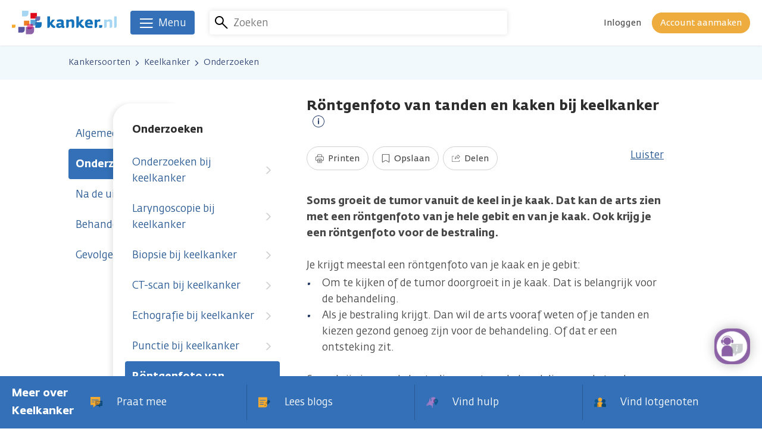

--- FILE ---
content_type: text/html; charset=UTF-8
request_url: https://www.kanker.nl/kankersoorten/keelkanker/onderzoeken/rontgenfoto-van-tanden-en-kaken-bij-keelkanker
body_size: 33706
content:
<!DOCTYPE html>
<html lang="nl" dir="ltr" prefix="og: https://ogp.me/ns#">
  <head>
    <meta charset="utf-8" />
<script>var _mtm = window._mtm = window._mtm || [];_mtm.push({"mtm.startTime": (new Date().getTime()), "event": "mtm.Start"});var d = document, g = d.createElement("script"), s = d.getElementsByTagName("script")[0];g.type = "text/javascript";g.async = true;g.src="https://analytics.kreeft.kanker.nl/piwik/js/container_BoZXZY1p.js";s.parentNode.insertBefore(g, s);</script>
<noscript><style>form.antibot * :not(.antibot-message) { display: none !important; }</style>
</noscript><meta name="description" content="Met een röntgenfoto van tanden en kaken kan de arts zien of de tumor in het bot van de kaak is gegroeid. Lees in dit artikel wanneer je zo&#039;n röntgenfoto krijgt." />
<link rel="canonical" href="https://www.kanker.nl/kankersoorten/keelkanker/onderzoeken/rontgenfoto-van-tanden-en-kaken-bij-keelkanker" />
<meta name="author" content="Stichting kanker.nl" />
<meta name="rights" content="Stichting kanker.nl" />
<meta property="og:site_name" content="Kanker.nl" />
<meta property="og:image" content="https://www.kanker.nl//themes/custom/kreeft_theme/dist/img/appicon.png" />
<meta name="MobileOptimized" content="width" />
<meta name="HandheldFriendly" content="true" />
<meta name="viewport" content="width=device-width, initial-scale=1.0" />
<script>document.documentElement.className += " js-tmp";</script>
<link rel="preconnect" href="https://dev.visualwebsiteoptimizer.com" />
<script type="text/javascript" id="vwoCode">window._vwo_code || (function () {var account_id = 385051,version = 2.1,settings_tolerance = 2000,library_tolerance = 2500,use_existing_jquery = false,hide_element = 'body',hide_element_style = 'opacity:0 !important;filter:alpha(opacity=0) !important;background:none !important;transition:none !important;',/* DO NOT EDIT BELOW THIS LINE */f=false,w=window,d=document,v=d.querySelector('#vwoCode'),cK='_vwo_'+account_id+'_settings',cc={};try{var c=JSON.parse(localStorage.getItem('_vwo_'+account_id+'_config'));cc=c&&typeof c==='object'?c:{}}catch(e){}var stT=cc.stT==='session'?w.sessionStorage:w.localStorage;code={nonce:v&&v.nonce,use_existing_jquery:function(){return typeof use_existing_jquery!=='undefined'?use_existing_jquery:undefined},library_tolerance:function(){return typeof library_tolerance!=='undefined'?library_tolerance:undefined},settings_tolerance:function(){return cc.sT||settings_tolerance},hide_element_style:function(){return'{'+(cc.hES||hide_element_style)+'}'},hide_element:function(){if(performance.getEntriesByName('first-contentful-paint')[0]){return''}return typeof cc.hE==='string'?cc.hE:hide_element},getVersion:function(){return version},finish:function(e){if(!f){f=true;var t=d.getElementById('_vis_opt_path_hides');if(t)t.parentNode.removeChild(t);if(e)(new Image).src='https://dev.visualwebsiteoptimizer.com/ee.gif?a='+account_id+e}},finished:function(){return f},addScript:function(e){var t=d.createElement('script');t.type='text/javascript';if(e.src){t.src=e.src}else{t.text=e.text}v&&t.setAttribute('nonce',v.nonce);d.getElementsByTagName('head')[0].appendChild(t)},load:function(e,t){var n=this.getSettings(),i=d.createElement('script'),r=this;t=t||{};if(n){i.textContent=n;d.getElementsByTagName('head')[0].appendChild(i);if(!w.VWO||VWO.caE){stT.removeItem(cK);r.load(e)}}else{var o=new XMLHttpRequest;o.open('GET',e,true);o.withCredentials=!t.dSC;o.responseType=t.responseType||'text';o.onload=function(){if(t.onloadCb){return t.onloadCb(o,e)}if(o.status===200||o.status===304){_vwo_code.addScript({text:o.responseText})}else{_vwo_code.finish('&e=loading_failure:'+e)}};o.onerror=function(){if(t.onerrorCb){return t.onerrorCb(e)}_vwo_code.finish('&e=loading_failure:'+e)};o.send()}},getSettings:function(){try{var e=stT.getItem(cK);if(!e){return}e=JSON.parse(e);if(Date.now()>e.e){stT.removeItem(cK);return}return e.s}catch(e){return}},init:function(){if(d.URL.indexOf('__vwo_disable__')>-1)return;var e=this.settings_tolerance();w._vwo_settings_timer=setTimeout(function(){_vwo_code.finish();stT.removeItem(cK)},e);var t;if(this.hide_element()!=='body'){t=d.createElement('style');var n=this.hide_element(),i=n?n+this.hide_element_style():'',r=d.getElementsByTagName('head')[0];t.setAttribute('id','_vis_opt_path_hides');v&&t.setAttribute('nonce',v.nonce);t.setAttribute('type','text/css');if(t.styleSheet)t.styleSheet.cssText=i;else t.appendChild(d.createTextNode(i));r.appendChild(t)}else{t=d.getElementsByTagName('head')[0];var i=d.createElement('div');i.style.cssText='z-index: 2147483647 !important;position: fixed !important;left: 0 !important;top: 0 !important;width: 100% !important;height: 100% !important;background: white !important;display: block !important;';i.setAttribute('id','_vis_opt_path_hides');i.classList.add('_vis_hide_layer');t.parentNode.insertBefore(i,t.nextSibling)}var s='https://dev.visualwebsiteoptimizer.com/j.php?a='+account_id+'&u='+encodeURIComponent(d.URL)+'&vn='+version;if(w.location.search.indexOf('_vwo_xhr')!==-1){this.addScript({src:s})}else{this.load(s+'&x=true')}}};w._vwo_code=code;code.init();})();</script>

    <title>Röntgenfoto van tanden en kaken bij keelkanker | kanker.nl</title>
    <link rel="stylesheet" media="all" href="/sites/default/files/css/css_MW83b3H7Ncx06oEYl2Wdth01mrYQHMHFJJD9bvMMwks.css?delta=0&amp;language=nl&amp;theme=kreeft_theme&amp;include=eJx1UEEOgzAM-1DXPmkKYLqOtEFNpsFev25wq7gkjm05SkYm1T0MpHDjgYtMDUtFQzUTpw8cNuNUljDV10rsz9EtFZjtbg9khIiCSnxT25sYne5qyEf0G8PcwsLZPT1p68hR8iqarLeD24JifoJRYvUmMfK1LUOV4rUuqyUp2um_0pH_4_zxmy-Gn3WR" />
<link rel="stylesheet" media="all" href="/sites/default/files/css/css_mbT5pyFsvYRBiUYu49xR0QKo9qUKqL6O58xpqr5HRQM.css?delta=1&amp;language=nl&amp;theme=kreeft_theme&amp;include=eJx1UEEOgzAM-1DXPmkKYLqOtEFNpsFev25wq7gkjm05SkYm1T0MpHDjgYtMDUtFQzUTpw8cNuNUljDV10rsz9EtFZjtbg9khIiCSnxT25sYne5qyEf0G8PcwsLZPT1p68hR8iqarLeD24JifoJRYvUmMfK1LUOV4rUuqyUp2um_0pH_4_zxmy-Gn3WR" />

    

    <link rel="icon" type="image/png" href="/themes/custom/kreeft_theme/dist/img/appicon.png">
    <link rel="apple-touch-icon" href="/themes/custom/kreeft_theme/dist/img/apple-touch-icon.png">

  </head>
  <body class="path-node page-node-type-library-article">
        <a href="#main-content" class="visually-hidden focusable skip-link">
      Overslaan en naar de inhoud gaan
    </a>
    
      <div class="dialog-off-canvas-main-canvas" data-off-canvas-main-canvas>
    
<div class="page-container">
      

<header class="site-header site-header--has-search-box" data-offset-top>
  <div class="site-header__inner">
    
<div class="branding">
      <a href="/">
  
    <span class="branding__title">
      We zijn er voor je. Kanker.nl
    </span>

    <span class="branding__logo">
      <svg width="177px" height="40px" viewBox="0 0 177 40" xmlns="http://www.w3.org/2000/svg">
  <g class="wordmark" transform="translate(59.618410, 9.560543)">
      <path d="M86.9895427,14.5895397 L86.9895427,19.2834022 L89.5031707,19.2834022 C90.9290337,19.2834022 92.2126887,18.49136 92.2126887,16.5809467 L92.2126887,14.5895397 L86.9895427,14.5895397 Z" id="Path" fill="#1473BA"></path>
      <path d="M12.0025943,15.9604038 C11.6706146,15.8083053 11.3706557,15.6354875 11.0975377,15.4523101 C10.823007,15.2658365 10.567783,15.0492256 10.3295111,14.8128373 C10.0921809,14.5755072 9.8515546,14.3136906 9.6123409,14.0443397 L7.6214048,11.7671007 L12.7084631,5.35259481 L8.1285567,5.35259481 L4.2705295,10.5173504 L4.2705295,0.00889988 L-8.8817842e-16,0.00889988 L-8.8817842e-16,19.2825546 L1.3801877,19.2825546 C2.9496744,19.2825546 4.2276783,18.0313916 4.2705295,16.470381 C4.2705295,16.4416566 4.2733549,16.4162283 4.2733549,16.3917419 L4.2733549,13.5654414 L6.7511944,16.853688 C7.1952466,17.4521931 7.6473039,17.9226153 8.1191388,18.2757851 C8.5867357,18.6266005 9.0665758,18.8973641 9.550183,19.0786578 C10.034732,19.2679569 10.5390586,19.3927435 11.05657,19.4676156 C11.5783196,19.5321279 12.1203176,19.5726247 12.6844475,19.5905187 L13.1699383,16.3724352 C12.7202354,16.2523575 12.3373992,16.1157985 12.0025943,15.9604038" id="Path" fill="#1473BA"></path>
      <path d="M27.6858775,16.0392783 C27.463145,15.9677026 27.3557814,15.8146623 27.3557814,15.5792158 L27.3557814,9.21179931 C27.3557814,8.20973871 27.176842,7.41958001 26.8161379,6.84932861 C26.45873,6.27436811 25.9920749,5.85762771 25.4251197,5.58215521 C24.8501592,5.31374611 24.2026811,5.14705001 23.4803311,5.08395031 C22.7542139,5.02744311 22.0280968,4.99777681 21.2906782,4.99777681 C20.1690109,4.99777681 19.1518818,5.10702401 18.2392909,5.32693111 C17.3267001,5.54872171 16.459315,5.81289291 15.6451408,6.12038601 L16.4903939,9.21179931 C17.1350465,9.05828811 17.8168997,8.91749101 18.5340699,8.79364621 C19.2484148,8.66697591 19.9547545,8.59916731 20.6577979,8.59916731 C21.5256538,8.59916731 22.1655976,8.68157361 22.5696238,8.85627491 C22.9821263,9.02297111 23.1822558,9.41946311 23.1822558,10.032095 L23.1822558,11.2319306 L20.7595108,11.2319306 C20.0748322,11.2319306 19.3760269,11.2818453 18.6602693,11.3722568 C17.9478081,11.4654936 17.2998592,11.6609143 16.7296076,11.9604023 C16.159827,12.257065 15.6917592,12.6799269 15.3239917,13.2129779 C14.9595205,13.754505 14.776343,14.4660245 14.776343,15.348949 C14.776343,16.7432635 15.1893162,17.7848791 16.01385,18.4662614 C16.8407384,19.1485855 18.0320979,19.4890412 19.5813363,19.4890412 C20.3493629,19.4890412 21.0820725,19.3284667 21.7799362,19.0044922 C22.4796833,18.6809886 23.0871354,18.3221681 23.5924038,17.9285015 C23.7148359,18.2906183 23.938981,18.5769212 24.2869711,18.7888232 C24.6302521,19.0007251 25.0276858,19.1547071 25.4858648,19.2460604 C25.9459275,19.3392972 26.4370689,19.392979 26.9545805,19.4122856 C27.4739756,19.4297087 27.978302,19.4217035 28.4491951,19.3854447 L28.604119,16.1668904 C28.2146904,16.1504091 27.9053137,16.1080288 27.6858775,16.0392783 L27.6858775,16.0392783 Z M23.1822558,15.7313143 C22.7226641,15.8702277 22.1995019,15.9757077 21.6014676,16.0501089 C21.0024916,16.1282771 20.498636,16.1668904 20.0955515,16.1668904 C19.3275248,16.1668904 18.9423343,15.8146623 18.9423343,15.1196241 C18.9423343,14.9651712 18.9498686,14.8126018 18.9710588,14.6586198 C18.9842438,14.5046377 19.0605285,14.3661951 19.1886113,14.2352868 C19.3115145,14.1086166 19.5271835,13.9988985 19.8243171,13.9150796 C20.1205089,13.8326732 20.5438417,13.7827586 21.0886651,13.763452 L23.1822558,13.7111828 L23.1822558,15.7313143 Z" id="Shape" fill="#1473BA"></path>
      <path d="M76.3615327,12.0752531 C76.3615327,11.0195107 76.2499307,10.0541799 76.0276697,9.18255681 C75.8124707,8.31799711 75.4569467,7.57304421 74.9667477,6.94769811 C74.4826687,6.32988631 73.8549677,5.84863371 73.0859997,5.50676521 C72.3236237,5.16489681 71.3841927,4.99772971 70.2775937,4.99772971 C69.2213807,4.99772971 68.2555787,5.11639481 67.3759507,5.36738091 C66.4967927,5.61177431 65.7367707,6.02992741 65.0982397,6.62089831 C64.4606517,7.20480571 63.9600917,7.97801231 63.6055097,8.92544911 C63.2490427,9.88607111 63.0677487,11.0764889 63.0677487,12.5094165 C63.0677487,13.9093818 63.2490427,15.0555355 63.6055097,15.9605922 C63.9600917,16.8665905 64.4705397,17.5828189 65.1279067,18.1069229 C65.7824487,18.6362067 66.5763737,19.0044452 67.5139227,19.2069292 C68.4533537,19.4122386 69.4940267,19.5120679 70.6331177,19.5120679 C71.4835507,19.5120679 72.3768357,19.4805181 73.3054357,19.4122386 C74.2396877,19.3420754 75.0924757,19.1895062 75.8741577,18.9502924 L75.2337437,15.7048972 C74.5043307,15.8423979 73.7725617,15.9337511 73.0544497,15.9756607 C72.3273917,16.018512 71.7232347,16.0392313 71.2471627,16.0392313 C70.6849167,16.0392313 70.1655217,16.0161575 69.6903897,15.9605922 C69.2081947,15.912561 68.7938097,15.8004884 68.4382857,15.6417975 C68.0761687,15.4807521 67.7997547,15.2373003 67.6057467,14.9147385 C67.4070297,14.5907641 67.3147337,14.1528335 67.3147337,13.608952 L76.3615327,13.608952 L76.3615327,12.0752531 Z M67.4352827,10.6936527 C67.4560017,10.2359446 67.5482967,9.84463241 67.7220567,9.53666841 C67.8920497,9.22022831 68.0973577,8.96453331 68.3478737,8.77476341 C68.5936797,8.59205691 68.8564387,8.45361431 69.1498047,8.36838251 C69.4422297,8.28315101 69.7153467,8.24218331 69.9686877,8.24218331 C70.2069597,8.24218331 70.4522947,8.28927251 70.6981007,8.38156761 C70.9472037,8.47292081 71.1689937,8.62454841 71.3667697,8.82750341 C71.5607767,9.03563811 71.7157007,9.28709511 71.8320117,9.59882631 C71.9582107,9.90490681 72.0067137,10.2693781 71.9921157,10.6936527 L67.4352827,10.6936527 Z" id="Shape" fill="#1473BA"></path>
      <path d="M45.0697437,10.5173504 C45.0697437,9.71730301 45.0283057,8.97800081 44.9534337,8.29049691 C44.8790327,7.61335261 44.6807867,7.02002721 44.3648167,6.52982761 C44.0488477,6.03444801 43.5840757,5.64454851 42.9615557,5.35259481 C42.3357387,5.06205381 41.4796547,4.92031501 40.3918917,4.92031501 C39.933242,4.92031501 39.4684705,4.98153101 39.0117042,5.11055571 C38.5506998,5.23675511 38.122658,5.39309161 37.7322876,5.58191971 C37.3372083,5.77168971 36.9798005,5.96852301 36.6449954,6.18136661 C36.3158412,6.39703571 36.0431941,6.57785871 35.841181,6.73089891 L35.841181,5.32716661 L31.5687678,5.32716661 L31.5687678,19.2825546 L31.5739476,19.2825546 L32.9470719,19.2825546 C34.5170295,19.2825546 35.7945625,18.0346878 35.841181,16.4755608 L35.841181,16.470381 L35.841181,16.3917419 L35.841181,9.38861961 C36.1835202,9.22051081 36.6261598,9.05051841 37.1695703,8.88099681 C37.7134519,8.71194621 38.3091317,8.62436011 38.9608477,8.62436011 C39.3182556,8.62436011 39.6182145,8.64837561 39.8555446,8.70252831 C40.0947583,8.75385571 40.2835865,8.86074841 40.4295637,9.02085211 C40.5755397,9.18283931 40.6781947,9.40980971 40.7351727,9.71071041 C40.7973307,10.0106693 40.8260557,10.3996271 40.8260557,10.8733455 L40.8260557,19.2825546 L42.1817567,19.2825546 C43.7338207,19.2825546 45.0000517,18.0554072 45.0697437,16.5226501 C45.0697437,16.5047561 45.0753947,16.4887458 45.0697437,16.4755608 L45.0697437,10.5173504 Z" id="Path" fill="#1473BA"></path>
      <path d="M108.964147,10.5173504 C108.964147,9.71730301 108.922237,8.97800081 108.846894,8.29049691 C108.772964,7.61335261 108.575188,7.02002721 108.258749,6.52982761 C107.942779,6.03444801 107.477537,5.64454851 106.855959,5.35259481 C106.230141,5.06205381 105.373587,4.92031501 104.285823,4.92031501 C103.827645,4.92031501 103.362402,4.98153101 102.906107,5.11055571 C102.444631,5.23675511 102.01659,5.39309161 101.626219,5.58191971 C101.231611,5.77168971 100.874203,5.96852301 100.539398,6.18136661 C100.209773,6.39703571 99.9371247,6.57785871 99.7355827,6.73089891 L99.7355827,5.32716661 L95.4631707,5.32716661 L95.4631707,19.2825546 L95.4678797,19.2825546 L96.8410027,19.2825546 C98.4109607,19.2825546 99.6884937,18.0346878 99.7355827,16.4755608 L99.7355827,16.470381 L99.7355827,16.3917419 L99.7355827,9.38861961 C100.077923,9.22051081 100.520092,9.05051841 101.063973,8.88099681 C101.607383,8.71194621 102.203063,8.62436011 102.854779,8.62436011 C103.212187,8.62436011 103.512146,8.64837561 103.749948,8.70252831 C103.98869,8.75385571 104.177047,8.86074841 104.323495,9.02085211 C104.469942,9.18283931 104.572126,9.40980971 104.629576,9.71071041 C104.691734,10.0106693 104.720458,10.3996271 104.720458,10.8733455 L104.720458,19.2825546 L106.075689,19.2825546 C107.627752,19.2825546 108.893984,18.0554072 108.964147,16.5226501 C108.964147,16.5047561 108.969326,16.4887458 108.964147,16.4755608 L108.964147,10.5173504 Z" id="Path" fill="#A6D6F2"></path>
      <path d="M116.417348,0 L112.148231,0 L112.148231,19.2826017 L112.155766,19.2826017 L113.533128,19.2826017 C115.093667,19.2826017 116.372143,18.0347349 116.417348,16.4756079 L116.417348,16.470428 C116.417348,16.4417036 116.421116,16.4162753 116.421116,16.3917889 L116.417348,0 Z" id="Path" fill="#A6D6F2"></path>
      <path d="M60.5456457,15.9604038 C60.2164917,15.8083053 59.9141777,15.6354875 59.6429437,15.4523101 C59.3698257,15.2658365 59.1146027,15.0492256 58.8692667,14.8128373 C58.6333487,14.5755072 58.3979027,14.3136906 58.1591597,14.0443397 L56.1653987,11.7671007 L61.2524567,5.35259481 L56.6782007,5.35259481 L52.8173487,10.5173504 L52.8173487,0.00889988 L48.5449347,0.00889988 L48.5449347,19.2877344 L48.5689507,19.2679569 L48.5689507,19.2811419 L49.9293607,19.2811419 C51.4804827,19.2811419 52.7391797,18.0554072 52.8173487,16.5240628 L52.8173487,16.518412 L52.8173487,13.5734466 L52.8173487,13.5593198 L55.2933037,16.853688 C55.7397107,17.4521931 56.1922387,17.9226153 56.6588937,18.2757851 C57.1321417,18.6266005 57.6063317,18.8973641 58.0922927,19.0786578 C58.5806097,19.2679569 59.0802267,19.3927435 59.6024467,19.4676156 C60.1227837,19.5321279 60.6596017,19.5726247 61.2246737,19.5905187 L61.7115777,16.3724352 C61.2651707,16.2523575 60.8757417,16.1157985 60.5456457,15.9604038" id="Path" fill="#1473BA"></path>
      <path d="M88.2296407,5.09548721 C87.9348607,5.06205381 87.5915797,5.04792691 87.1955577,5.04792691 C86.7882357,5.04792691 86.4030447,5.11526471 86.0494047,5.24899831 C85.6896417,5.38697001 85.3581337,5.56355491 85.0464017,5.77216061 C84.7417347,5.98971321 84.4676747,6.21903811 84.2176307,6.47661671 C83.9718247,6.73089891 83.7665147,6.97105441 83.5927547,7.19237421 L83.5927547,5.32905021 L79.3236377,5.32905021 L79.3236377,19.2811419 L79.3537757,19.2811419 L80.7099477,19.2811419 C82.2502387,19.2811419 83.5028147,18.0761265 83.5927547,16.5603216 C83.5927547,16.5471366 83.5955807,16.5377187 83.5927547,16.5240628 L83.5927547,9.82843371 C83.8814127,9.52046971 84.3118097,9.24264281 84.8801777,8.99824921 C85.4518417,8.74726321 86.0569387,8.62436011 86.6846397,8.62436011 L87.1856697,8.62436011 C87.3278797,8.62436011 87.4705597,8.62765631 87.6061777,8.63424881 C87.7427367,8.64696301 87.8816507,8.66721131 88.0271557,8.68745981 C88.1745447,8.71194621 88.3459497,8.73972891 88.5489057,8.77457501 L89.1139767,5.27348481 C88.8210807,5.18825311 88.5310117,5.13033331 88.2296407,5.09548721" id="Path" fill="#1473BA"></path>
  </g>
  <g class="brandmark">
      <path d="M41.9308647,19.2021731 L41.9308647,17.0652603 L39.1949759,17.0652603 L39.1949759,15.3234266 L31.2378242,15.3234266 L31.2378242,22.3133639 L35.586522,22.3133639 L35.586522,24.9508361 L37.4215924,24.9508361 C38.0507056,24.9508361 38.6496816,24.8213405 39.1940341,24.5882484 L39.1940341,19.2021731 L41.9308647,19.2021731 Z" id="Path" fill="#59A3D9"></path>
      <path d="M41.9308647,19.2021731 L41.9308647,20.4345004 C41.9308647,22.3006497 40.8026049,23.898861 39.1940341,24.5882484 L39.1940341,28.8319371 L45.3759187,28.8319371 C47.8664724,28.8319371 49.8851911,26.8127475 49.8851911,24.3151305 L49.8851911,19.2021731 L41.9308647,19.2021731 Z" id="Path" fill="#1473BA"></path>
      <path d="M41.9308647,20.4346417 L41.9308647,19.2023144 L39.1940341,19.2023144 L39.1940341,24.5879188 C40.8026049,23.8990023 41.9308647,22.300791 41.9308647,20.4346417" id="Path" fill="#1F59A3"></path>
      <path d="M41.9308647,17.0654957 L44.0164503,17.0654957 C45.9640642,17.0654957 47.5387307,15.491771 47.5387307,13.5450989 L47.5387307,9.55098355 L41.8790665,9.55098355 C41.6379693,11.1115233 40.6015335,12.4097756 39.1949759,13.0120479 L39.1949759,15.3236621 L41.9308647,15.3236621 L41.9308647,17.0654957 Z" id="Path" fill="#6B6EB0"></path>
      <polygon id="Path" fill="#1C4F9C" points="39.1952584 17.0652603 41.9311473 17.0652603 41.9311473 15.3234266 39.1952584 15.3234266"></polygon>
      <path d="M31.4800516,31.0738592 L25.8533498,31.0738592 L25.8533498,27.215832 L23.4494405,27.215832 L23.4494405,39.5956117 L31.399058,39.5956117 C34.6006602,39.5956117 37.2023446,36.9991071 37.2023446,33.7894998 L37.2023446,27.215832 L35.5739962,27.215832 C35.4449716,29.3687552 33.6621702,31.0738592 31.4800516,31.0738592" id="Path" fill="#8C63A6"></path>
      <path d="M31.2379655,22.3133169 L29.0911638,22.3133169 C28.6292176,23.7208163 27.3738166,24.7699662 25.8533028,24.9295989 L25.8533028,27.2157849 L35.5739492,27.2157849 C35.5791289,27.1338496 35.5866633,27.0519141 35.5866633,26.968566 L35.5866633,24.950789 L31.2379655,24.950789 L31.2379655,22.3133169 Z" id="Path" fill="#EB699E"></path>
      <polygon id="Path" fill="#803B8C" points="31.2381067 24.9508361 35.5868045 24.9508361 35.5868045 22.3133639 31.2381067 22.3133639"></polygon>
      <path d="M25.8534912,31.0738592 L31.4801928,31.0738592 C33.6618406,31.0738592 35.4451128,29.3687552 35.5741375,27.215832 L25.8534912,27.215832 L25.8534912,31.0738592 Z" id="Path" fill="#A32182"></path>
      <path d="M41.8789252,9.55088937 C41.9137714,9.32486068 41.937316,9.09553574 41.937316,8.8600892 L41.937316,3.74666098 L31.2414501,3.74666098 L31.2414501,13.3745414 L37.4247474,13.3745414 C38.0529188,13.3745414 38.650953,13.2450457 39.1953055,13.0119536 L39.1953055,9.55088937 L41.8789252,9.55088937 Z" id="Path" fill="#E0081A"></path>
      <path d="M41.8789252,9.55088937 L39.1953055,9.55088937 L39.1953055,13.0119536 C40.6013922,12.4096814 41.637828,11.1114291 41.8789252,9.55088937" id="Path" fill="#8C172B"></path>
      <path d="M10.7683364,36.8412638 L16.9497502,36.8412638 C19.4431292,36.8412638 21.4646732,34.818307 21.4646732,32.3235153 L21.4646732,27.2114998 L10.7683364,27.2114998 L10.7683364,36.8412638 Z" id="Path" fill="#59529E"></path>
      <path d="M29.0913051,22.3133169 C29.214679,21.938015 29.2834294,21.5377558 29.2834294,21.1214863 L29.2834294,16.7709049 L20.2003723,16.7709049 L20.2003723,24.950789 L25.4498887,24.950789 C25.5864476,24.950789 25.7206522,24.9432548 25.8534441,24.9295989 L25.8534441,22.3133169 L29.0913051,22.3133169 Z" id="Path" fill="#F08024"></path>
      <path d="M29.0913051,22.3133169 L25.8534441,22.3133169 L25.8534441,24.9295989 C27.373487,24.7699662 28.6293589,23.7208163 29.0913051,22.3133169" id="Path" fill="#E32924"></path>
      <path d="M4.4408921e-16,28.8206356 L3.49402682,28.8206356 C4.90340989,28.8206356 6.04250031,27.6787199 6.04250031,26.2683951 L6.04250031,23.3752279 L4.4408921e-16,23.3752279 L4.4408921e-16,28.8206356 Z" id="Path" fill="#F5AB30"></path>
      <path d="M27.6652524,5.0663389 L27.6652524,0 L17.0715702,0 L17.0715702,9.53511445 L23.196006,9.53511445 C25.6634858,9.53511445 27.6652524,7.53711502 27.6652524,5.0663389" id="Path" fill="#A6D6F2"></path>
  </g>
</svg>
    </span>

      </a>
  </div>


        

    <div class="site-search__wrapper">
      <div class="search-overlay">
        <div class="search-overlay__toggle">
          <button class="search-overlay__toggle-open">
            <svg>
              <use xmlns:xlink="http://www.w3.org/1999/xlink" xlink:href="/themes/custom/kreeft_theme/dist/svg/sprite.svg?0c24c8f321b56223026e0692799cfbe6#icon-search"></use>
            </svg>
            <span>Annuleren</span>
          </button>
        </div>
        <div class="search-overlay__content">
          <div class="search-overlay__content-wrapper">
            <div class="horizontal-flow horizontal-flow--center">
              <div class="horizontal-flow__main">
                



<div class="site-search">
      

<form region="site_header" action="/kankersoorten/keelkanker/onderzoeken/rontgenfoto-van-tanden-en-kaken-bij-keelkanker" method="post" id="search-form" accept-charset="UTF-8">
  <div class="horizontal-flow horizontal-flow--center"><div class="horizontal-flow__aside"><span class="site-search__glyph"></span></div><div class="horizontal-flow__main"><div class="js-form-item form-item js-form-type-textfield form-type-textfield js-form-item-term form-item-term">
      <label for="edit-term">Zoeken</label>
        <input autocomplete="off" data-drupal-selector="edit-term" type="text" id="edit-term" name="term" value="" size="10" maxlength="128" placeholder="Zoeken" class="form-text" />

        </div>
</div><input autocomplete="off" data-drupal-selector="form-lbduxg3021ebh-rq1m6c0jgcwsnwbfdendmjlqi4u48" type="hidden" name="form_build_id" value="form-lbDUxg3021EbH_rQ1M6c0jgCWSNwbFDenDmJLQi4u48" />
<input data-drupal-selector="edit-search-form" type="hidden" name="form_id" value="search_form" />
<div class="site-search__dropdown" data-drupal-selector="edit-dropdown"><div class="site-search__autosuggest autosuggest" data-autosuggest-endpoint="/kankernl-search-autosuggest?infix=" data-drupal-selector="edit-autosuggest"></div>
</div>
<div class="horizontal-flow__aside"><div class="site-search__submit-wrapper"><input data-twig-suggestion="search_form" data-drupal-selector="edit-submit" type="submit" id="edit-submit" name="op" value="Zoeken" class="button button--plain js-form-submit form-submit" />
</div></div></div>
</form>

  </div>

              </div>
              <div class="horizontal-flow__aside">
                <div class="search-overlay__toggle">
                  <button class="search-overlay__toggle-close button button--open">
                    <svg>
                      <use xmlns:xlink="http://www.w3.org/1999/xlink" xlink:href="/themes/custom/kreeft_theme/dist/svg/sprite.svg?0c24c8f321b56223026e0692799cfbe6#icon-close-sm"></use>
                    </svg>
                    <span>Annuleren</span>
                  </button>
                </div>
              </div>
            </div>
          </div>
        </div>
      </div>
    </div>
    
    
  



<div data-matomo-mask class="user-dropdown rs_skip inline-dropdown inline-dropdown--aligns-from-right inline-dropdown--is-disabled-for-desktop  ">
  <div class="inline-dropdown__toggle-wrapper">
        <div class="user-dropdown__toggle">
      <div class="user-dropdown__toggle-glyph">
          

<div class="user">
    <div class="user__image
   user__image--default    ">

  
      <svg class="avatar--guest">
      <use xlink:href="/themes/custom/kreeft_theme/dist/svg/sprite.svg?0c24c8f321b56223026e0692799cfbe6#avatar"></use>
    </svg>
  
  </div>
    </div>
      </div>
      <div class="user-dropdown__toggle-content">
                  <a
  class="button
     button--plain     button--small        "

  
      href="/user/login"
  
      rel="nofollow"
  
  >

  
      <span>Inloggen</span>
  </a>
          <a
  class="button
     button--secondary     button--small        "

  
      href="/user/register"
  
      rel="nofollow"
  
  >

  
      <span>Account aanmaken</span>
  </a>
              </div>
    </div>
    </div>
  <div class="inline-dropdown__panel-wrapper">
        <div class="user-dropdown__panel">
      <nav class="user-dropdown__menu">
                <ul>
              <li>
                                <a href="/user/login" rel="nofollow">            Inloggen
                      </a>
                  </li>
              <li>
                                <a href="/user/register" rel="nofollow">            Account aanmaken
                      </a>
                  </li>
          </ul>
      </nav>
    </div>
      <span class="inline-dropdown__panel-wrapper-tip"></span>
  </div>
  <div class="inline-dropdown__helper"></div>
</div>

  </div>

  


                              
<nav class="main-navigation main-navigation--list-is-inactive" role="navigation">
  <button class="main-navigation__toggle" aria-expanded="false" aria-controls="main-navigation__dropdown">
    <span class="hamburger">
  <span class="hamburger__inner"></span>
</span>
    <span class="main-navigation__toggle-label">Menu</span>
  </button>

  <div id="main-navigation__dropdown" class="main-navigation__dropdown">
    <div class="main-navigation__top">
      <div class="main-navigation__backdrop"></div>
      <div class="container">
        <div class="main-navigation__tabs">
          <ul role="tablist">
            
                                        
                                              <li role="presentation">
                  <a role="tab" href="#kankersoorten" id="main-navigation__tab--kankersoorten" class="main-navigation__tab  " aria-selected="true">
                                          <span class="main-navigation__tab-icon">
                        <svg>
                          <use xlink:href="/themes/custom/kreeft_theme/dist/svg/sprite.svg?0c24c8f321b56223026e0692799cfbe6#icon-library" class="icon-library"></use>
                        </svg>
                      </span>
                                        <span class="main-navigation__tab-label">
                      Kankersoorten
                      <svg>
                        <use xlink:href="/themes/custom/kreeft_theme/dist/svg/sprite.svg?0c24c8f321b56223026e0692799cfbe6#arrow-down"></use>
                      </svg>
                    </span>
                  </a>
                </li>
                                                      
                                                <li>
                                        <a href="/ervaringen-van-anderen/blogs" data-icon="icon-blog" class="main-navigation__tab" data-drupal-link-system-path="ervaringen-van-anderen/blogs">                      <span class="main-navigation__tab-icon">
                        <svg>
                          <use xlink:href="/themes/custom/kreeft_theme/dist/svg/sprite.svg?0c24c8f321b56223026e0692799cfbe6#icon-blog" class="icon-blog"></use>
                        </svg>
                      </span>
                      <span class="main-navigation__tab-label">Blogs</span>
                    </a>
                  </li>
                                                                      
                                                <li>
                                        <a href="/ervaringen-van-anderen/gespreksgroepen" data-icon="icon-conversation" class="main-navigation__tab" data-drupal-link-system-path="ervaringen-van-anderen/gespreksgroepen">                      <span class="main-navigation__tab-icon">
                        <svg>
                          <use xlink:href="/themes/custom/kreeft_theme/dist/svg/sprite.svg?0c24c8f321b56223026e0692799cfbe6#icon-conversation" class="icon-conversation"></use>
                        </svg>
                      </span>
                      <span class="main-navigation__tab-label">In gesprek met elkaar</span>
                    </a>
                  </li>
                                                                      
                                                <li>
                                        <a href="/diagnose" rel="nofollow" data-icon="icon-library" class="main-navigation__tab" data-drupal-link-system-path="node/180968">                      <span class="main-navigation__tab-icon">
                        <svg>
                          <use xlink:href="/themes/custom/kreeft_theme/dist/svg/sprite.svg?0c24c8f321b56223026e0692799cfbe6#icon-library" class="icon-library"></use>
                        </svg>
                      </span>
                      <span class="main-navigation__tab-label">Diagnose</span>
                    </a>
                  </li>
                                                                      
                                              <li role="presentation">
                  <a role="tab" href="#behandelingen" id="main-navigation__tab--behandelingen" class="main-navigation__tab  ">
                                          <span class="main-navigation__tab-icon">
                        <svg>
                          <use xlink:href="/themes/custom/kreeft_theme/dist/svg/sprite.svg?0c24c8f321b56223026e0692799cfbe6#icon-library" class="icon-library"></use>
                        </svg>
                      </span>
                                        <span class="main-navigation__tab-label">
                      Behandelingen
                      <svg>
                        <use xlink:href="/themes/custom/kreeft_theme/dist/svg/sprite.svg?0c24c8f321b56223026e0692799cfbe6#arrow-down"></use>
                      </svg>
                    </span>
                  </a>
                </li>
                                                      
                                              <li role="presentation">
                  <a role="tab" href="#leven-met-en-na-kanker" id="main-navigation__tab--leven-met-en-na-kanker" class="main-navigation__tab  ">
                                          <span class="main-navigation__tab-icon">
                        <svg>
                          <use xlink:href="/themes/custom/kreeft_theme/dist/svg/sprite.svg?0c24c8f321b56223026e0692799cfbe6#icon-library" class="icon-library"></use>
                        </svg>
                      </span>
                                        <span class="main-navigation__tab-label">
                      Leven met en na kanker
                      <svg>
                        <use xlink:href="/themes/custom/kreeft_theme/dist/svg/sprite.svg?0c24c8f321b56223026e0692799cfbe6#arrow-down"></use>
                      </svg>
                    </span>
                  </a>
                </li>
                                                      
                                                <li>
                                        <a href="/jong" rel="nofollow" data-icon="icon-library" class="main-navigation__tab" data-drupal-link-system-path="node/260050">                      <span class="main-navigation__tab-icon">
                        <svg>
                          <use xlink:href="/themes/custom/kreeft_theme/dist/svg/sprite.svg?0c24c8f321b56223026e0692799cfbe6#icon-library" class="icon-library"></use>
                        </svg>
                      </span>
                      <span class="main-navigation__tab-label">Jong &amp; kanker (16 t/m 39)</span>
                    </a>
                  </li>
                                                                      
                                                <li>
                                        <a href="/ervaringen-van-anderen/lotgenotenzoeker" data-icon="icon-persons" class="main-navigation__tab" data-drupal-link-system-path="node/259063">                      <span class="main-navigation__tab-icon">
                        <svg>
                          <use xlink:href="/themes/custom/kreeft_theme/dist/svg/sprite.svg?0c24c8f321b56223026e0692799cfbe6#icon-persons" class="icon-persons"></use>
                        </svg>
                      </span>
                      <span class="main-navigation__tab-label">Lotgenotenzoeker</span>
                    </a>
                  </li>
                                                                      
                                                <li>
                                        <a href="/hulp-en-ondersteuning/stel-je-vraag-aan-een-professional" data-icon="icon-vap" class="main-navigation__tab" data-drupal-link-system-path="node/160616">                      <span class="main-navigation__tab-icon">
                        <svg>
                          <use xlink:href="/themes/custom/kreeft_theme/dist/svg/sprite.svg?0c24c8f321b56223026e0692799cfbe6#icon-vap" class="icon-vap"></use>
                        </svg>
                      </span>
                      <span class="main-navigation__tab-label">Vraag het een professional</span>
                    </a>
                  </li>
                                                                      
                                                <li>
                                        <a href="/hulp-en-ondersteuning/de-kankernl-infolijn" data-icon="icon-kil" class="main-navigation__tab" data-drupal-link-system-path="node/141245">                      <span class="main-navigation__tab-icon">
                        <svg>
                          <use xlink:href="/themes/custom/kreeft_theme/dist/svg/sprite.svg?0c24c8f321b56223026e0692799cfbe6#icon-kil" class="icon-kil"></use>
                        </svg>
                      </span>
                      <span class="main-navigation__tab-label">Infolijn</span>
                    </a>
                  </li>
                                                                      
                                                <li>
                                        <a href="/hulp-en-ondersteuning/vind-hulp-bij-kanker" data-icon="icon-type-of-care" title="Vind hulp en ondersteuning tijdens en na de behandeling:" class="main-navigation__tab" data-drupal-link-system-path="node/173672">                      <span class="main-navigation__tab-icon">
                        <svg>
                          <use xlink:href="/themes/custom/kreeft_theme/dist/svg/sprite.svg?0c24c8f321b56223026e0692799cfbe6#icon-type-of-care" class="icon-type-of-care"></use>
                        </svg>
                      </span>
                      <span class="main-navigation__tab-label">Vind hulp bij kanker</span>
                    </a>
                  </li>
                                                                      
                                                <li>
                                        <a href="/hulp-en-ondersteuning/appstore" data-icon="icon-app-store" class="main-navigation__tab" data-drupal-link-system-path="node/285085">                      <span class="main-navigation__tab-icon">
                        <svg>
                          <use xlink:href="/themes/custom/kreeft_theme/dist/svg/sprite.svg?0c24c8f321b56223026e0692799cfbe6#icon-app-store" class="icon-app-store"></use>
                        </svg>
                      </span>
                      <span class="main-navigation__tab-label">Appstore</span>
                    </a>
                  </li>
                                                                      
                                                <li>
                                        <a href="/agenda" rel="nofollow" data-icon="icon-type-of-care" class="main-navigation__tab" data-drupal-link-system-path="node/272341">                      <span class="main-navigation__tab-icon">
                        <svg>
                          <use xlink:href="/themes/custom/kreeft_theme/dist/svg/sprite.svg?0c24c8f321b56223026e0692799cfbe6#icon-type-of-care" class="icon-type-of-care"></use>
                        </svg>
                      </span>
                      <span class="main-navigation__tab-label">Activiteitenagenda</span>
                    </a>
                  </li>
                                                                      
                                                <li>
                                        <a href="/patientenorganisaties" data-icon="icon-persons" class="main-navigation__tab" data-drupal-link-system-path="node/261124">                      <span class="main-navigation__tab-icon">
                        <svg>
                          <use xlink:href="/themes/custom/kreeft_theme/dist/svg/sprite.svg?0c24c8f321b56223026e0692799cfbe6#icon-persons" class="icon-persons"></use>
                        </svg>
                      </span>
                      <span class="main-navigation__tab-label">Patiëntenorganisaties</span>
                    </a>
                  </li>
                                                                      
                                                <li>
                                        <a href="/ipso" rel="nofollow" data-icon="icon-persons" class="main-navigation__tab" data-drupal-link-system-path="node/274699">                      <span class="main-navigation__tab-icon">
                        <svg>
                          <use xlink:href="/themes/custom/kreeft_theme/dist/svg/sprite.svg?0c24c8f321b56223026e0692799cfbe6#icon-persons" class="icon-persons"></use>
                        </svg>
                      </span>
                      <span class="main-navigation__tab-label">IPSO centra</span>
                    </a>
                  </li>
                                                    </ul>
        </div>

        <ul class="main-navigation__list">
                                                  <li id="kankersoorten" aria-labelledby="main-navigation__tab--kankersoorten" role="tabpanel" class="main-navigation__item">
                <span class="main-navigation__title">Kankersoorten</span>

                
                <ul class="main-navigation__sub-list">
                                                                                                    <li class="is-important">
                                                                                              <a href="/kankersoorten" rel="nofollow" class="is-important" data-drupal-link-system-path="node/45050">                          Bekijk alle kankersoorten (A-Z)
                          <svg>
                            <use xlink:href="/themes/custom/kreeft_theme/dist/svg/sprite.svg?0c24c8f321b56223026e0692799cfbe6#arrow-down"></use>
                          </svg>
                        </a>
                      </li>
                                                                                                    <li class="">
                                              <div class="main-navigation__description">Snel naar</div>
                                                                                              <a href="/kankersoorten/alvleesklierkanker/algemeen/wat-is-alvleesklierkanker" title="Snel naar" data-drupal-link-system-path="node/66536">                          Alvleesklierkanker
                          <svg>
                            <use xlink:href="/themes/custom/kreeft_theme/dist/svg/sprite.svg?0c24c8f321b56223026e0692799cfbe6#arrow-down"></use>
                          </svg>
                        </a>
                      </li>
                                                                                                    <li class="">
                                                                                              <a href="/kankersoorten/baarmoederhalskanker/algemeen/wat-is-baarmoederhalskanker" data-drupal-link-system-path="node/67961">                          Baarmoederhalskanker
                          <svg>
                            <use xlink:href="/themes/custom/kreeft_theme/dist/svg/sprite.svg?0c24c8f321b56223026e0692799cfbe6#arrow-down"></use>
                          </svg>
                        </a>
                      </li>
                                                                                                    <li class="">
                                                                                              <a href="/kankersoorten/blaaskanker/algemeen/wat-is-blaaskanker" target="_self" data-drupal-link-system-path="node/71915">                          Blaaskanker
                          <svg>
                            <use xlink:href="/themes/custom/kreeft_theme/dist/svg/sprite.svg?0c24c8f321b56223026e0692799cfbe6#arrow-down"></use>
                          </svg>
                        </a>
                      </li>
                                                                                                    <li class="">
                                                                                              <a href="/kankersoorten/borstkanker/algemeen/wat-is-borstkanker" target="_self" data-drupal-link-system-path="node/66557">                          Borstkanker
                          <svg>
                            <use xlink:href="/themes/custom/kreeft_theme/dist/svg/sprite.svg?0c24c8f321b56223026e0692799cfbe6#arrow-down"></use>
                          </svg>
                        </a>
                      </li>
                                                                                                    <li class="">
                                                                                              <a href="/kankersoorten/darmkanker-dikkedarmkanker/algemeen/wat-is-darmkanker" target="_self" data-drupal-link-system-path="node/71879">                          Darmkanker
                          <svg>
                            <use xlink:href="/themes/custom/kreeft_theme/dist/svg/sprite.svg?0c24c8f321b56223026e0692799cfbe6#arrow-down"></use>
                          </svg>
                        </a>
                      </li>
                                                                                                    <li class="">
                                                                                              <a href="/kankersoorten/hersentumoren/algemeen/wat-is-een-hersentumor" data-drupal-link-system-path="node/66461">                          Hersentumor
                          <svg>
                            <use xlink:href="/themes/custom/kreeft_theme/dist/svg/sprite.svg?0c24c8f321b56223026e0692799cfbe6#arrow-down"></use>
                          </svg>
                        </a>
                      </li>
                                                                                                    <li class="">
                                                                                              <a href="/kankersoorten/huidkanker" target="_self" data-drupal-link-system-path="node/74348">                          Huidkanker
                          <svg>
                            <use xlink:href="/themes/custom/kreeft_theme/dist/svg/sprite.svg?0c24c8f321b56223026e0692799cfbe6#arrow-down"></use>
                          </svg>
                        </a>
                      </li>
                                                                                                    <li class="">
                                                                                              <a href="/kankersoorten/keelkanker/algemeen/wat-is-keelkanker" data-drupal-link-system-path="node/62108">                          Keelkanker
                          <svg>
                            <use xlink:href="/themes/custom/kreeft_theme/dist/svg/sprite.svg?0c24c8f321b56223026e0692799cfbe6#arrow-down"></use>
                          </svg>
                        </a>
                      </li>
                                                                                                    <li class="">
                                                                                              <a href="/kankersoorten/leukemie/algemeen/wat-is-leukemie" data-drupal-link-system-path="node/70988">                          Leukemie
                          <svg>
                            <use xlink:href="/themes/custom/kreeft_theme/dist/svg/sprite.svg?0c24c8f321b56223026e0692799cfbe6#arrow-down"></use>
                          </svg>
                        </a>
                      </li>
                                                                                                    <li class="">
                                                                                              <a href="/kankersoorten/longkanker/algemeen/wat-is-longkanker" target="_self" data-drupal-link-system-path="node/61823">                          Longkanker
                          <svg>
                            <use xlink:href="/themes/custom/kreeft_theme/dist/svg/sprite.svg?0c24c8f321b56223026e0692799cfbe6#arrow-down"></use>
                          </svg>
                        </a>
                      </li>
                                                                                                    <li class="">
                                                                                              <a href="/kankersoorten/lymfeklierkanker" data-drupal-link-system-path="node/74720">                          Lymfeklierkanker
                          <svg>
                            <use xlink:href="/themes/custom/kreeft_theme/dist/svg/sprite.svg?0c24c8f321b56223026e0692799cfbe6#arrow-down"></use>
                          </svg>
                        </a>
                      </li>
                                                                                                    <li class="">
                                                                                              <a href="/kankersoorten/maagkanker/algemeen/wat-is-maagkanker" data-drupal-link-system-path="node/62354">                          Maagkanker
                          <svg>
                            <use xlink:href="/themes/custom/kreeft_theme/dist/svg/sprite.svg?0c24c8f321b56223026e0692799cfbe6#arrow-down"></use>
                          </svg>
                        </a>
                      </li>
                                                                                                    <li class="">
                                                                                              <a href="/kankersoorten/multipel-myeloom-ziekte-van-kahler/algemeen/wat-is-multipel-myeloom-ziekte-van-kahler" data-drupal-link-system-path="node/62327">                          Multipel Myeloom
                          <svg>
                            <use xlink:href="/themes/custom/kreeft_theme/dist/svg/sprite.svg?0c24c8f321b56223026e0692799cfbe6#arrow-down"></use>
                          </svg>
                        </a>
                      </li>
                                                                                                    <li class="">
                                                                                              <a href="/kankersoorten/prostaatkanker/algemeen/wat-is-prostaatkanker" target="_self" data-drupal-link-system-path="node/64121">                          Prostaatkanker
                          <svg>
                            <use xlink:href="/themes/custom/kreeft_theme/dist/svg/sprite.svg?0c24c8f321b56223026e0692799cfbe6#arrow-down"></use>
                          </svg>
                        </a>
                      </li>
                                                                                                    <li class="">
                                                                                              <a href="/kankersoorten/slokdarmkanker/algemeen/wat-is-slokdarmkanker" data-drupal-link-system-path="node/67286">                          Slokdarmkanker
                          <svg>
                            <use xlink:href="/themes/custom/kreeft_theme/dist/svg/sprite.svg?0c24c8f321b56223026e0692799cfbe6#arrow-down"></use>
                          </svg>
                        </a>
                      </li>
                                                                                                    <li class="is-important">
                                                                                              <a href="/kankersoorten" class="is-important" data-drupal-link-system-path="node/45050">                          Meer kankersoorten
                          <svg>
                            <use xlink:href="/themes/custom/kreeft_theme/dist/svg/sprite.svg?0c24c8f321b56223026e0692799cfbe6#arrow-down"></use>
                          </svg>
                        </a>
                      </li>
                                  </ul>
              </li>
                                                                                                                                <li id="behandelingen" aria-labelledby="main-navigation__tab--behandelingen" role="tabpanel" class="main-navigation__item" hidden>
                <span class="main-navigation__title">Behandelingen</span>

                                  <div class="main-navigation__description">Vind algemene informatie over behandelingen bij kanker</div>
                
                <ul class="main-navigation__sub-list">
                                                                                                    <li class="">
                                                                                              <a href="/operatie" rel="nofollow" data-drupal-link-system-path="node/161807">                          Operatie
                          <svg>
                            <use xlink:href="/themes/custom/kreeft_theme/dist/svg/sprite.svg?0c24c8f321b56223026e0692799cfbe6#arrow-down"></use>
                          </svg>
                        </a>
                      </li>
                                                                                                    <li class="">
                                                                                              <a href="/soorten-behandelingen/bestraling/algemeen/wat-is-bestraling-radiotherapie" data-drupal-link-system-path="node/63227">                          Bestraling
                          <svg>
                            <use xlink:href="/themes/custom/kreeft_theme/dist/svg/sprite.svg?0c24c8f321b56223026e0692799cfbe6#arrow-down"></use>
                          </svg>
                        </a>
                      </li>
                                                                                                    <li class="">
                                                                                              <a href="/soorten-behandelingen/chemotherapie/algemeen/wat-is-chemotherapie" data-drupal-link-system-path="node/64133">                          Chemotherapie
                          <svg>
                            <use xlink:href="/themes/custom/kreeft_theme/dist/svg/sprite.svg?0c24c8f321b56223026e0692799cfbe6#arrow-down"></use>
                          </svg>
                        </a>
                      </li>
                                                                                                    <li class="">
                                                                                              <a href="/soorten-behandelingen/doelgerichte-therapie/algemeen/wat-is-doelgerichte-therapie-bij-kanker" data-drupal-link-system-path="node/62288">                          Doelgerichte therapie
                          <svg>
                            <use xlink:href="/themes/custom/kreeft_theme/dist/svg/sprite.svg?0c24c8f321b56223026e0692799cfbe6#arrow-down"></use>
                          </svg>
                        </a>
                      </li>
                                                                                                    <li class="">
                                                                                              <a href="/soorten-behandelingen/immunotherapie/algemeen/wat-is-immunotherapie-bij-kanker" data-drupal-link-system-path="node/67844">                          Immunotherapie
                          <svg>
                            <use xlink:href="/themes/custom/kreeft_theme/dist/svg/sprite.svg?0c24c8f321b56223026e0692799cfbe6#arrow-down"></use>
                          </svg>
                        </a>
                      </li>
                                                                                                    <li class="">
                                                                                              <a href="/soorten-behandelingen/protonentherapie/algemeen/protonentherapie-protonenbestraling" data-drupal-link-system-path="node/203836">                          Protonentherapie
                          <svg>
                            <use xlink:href="/themes/custom/kreeft_theme/dist/svg/sprite.svg?0c24c8f321b56223026e0692799cfbe6#arrow-down"></use>
                          </svg>
                        </a>
                      </li>
                                                                                                    <li class="is-important">
                                                                                              <a href="/soorten-behandelingen" class="is-important" data-drupal-link-system-path="node/45053">                          Meer behandelingen...
                          <svg>
                            <use xlink:href="/themes/custom/kreeft_theme/dist/svg/sprite.svg?0c24c8f321b56223026e0692799cfbe6#arrow-down"></use>
                          </svg>
                        </a>
                      </li>
                                  </ul>
              </li>
                                                              <li id="leven-met-en-na-kanker" aria-labelledby="main-navigation__tab--leven-met-en-na-kanker" role="tabpanel" class="main-navigation__item" hidden>
                <span class="main-navigation__title">Leven met en na kanker</span>

                                  <div class="main-navigation__description">Vind betrouwbare informatie over:</div>
                
                <ul class="main-navigation__sub-list">
                                                                                                    <li class="">
                                                                                              <a href="/gevolgen-van-kanker/niet-meer-beter-worden/niet-meer-beter-worden/als-genezen-niet-meer-mogelijk-is" data-drupal-link-system-path="node/67295">                          Niet meer beter worden
                          <svg>
                            <use xlink:href="/themes/custom/kreeft_theme/dist/svg/sprite.svg?0c24c8f321b56223026e0692799cfbe6#arrow-down"></use>
                          </svg>
                        </a>
                      </li>
                                                                                                    <li class="">
                                                                                              <a href="/naasten" rel="nofollow" data-drupal-link-system-path="node/163052">                          Iemand in mijn omgeving heeft kanker
                          <svg>
                            <use xlink:href="/themes/custom/kreeft_theme/dist/svg/sprite.svg?0c24c8f321b56223026e0692799cfbe6#arrow-down"></use>
                          </svg>
                        </a>
                      </li>
                                                                                                    <li class="">
                                                                                              <a href="/gevolgen-van-kanker/vermoeidheid-bij-kanker/algemeen/vermoeidheid-bij-kanker" data-drupal-link-system-path="node/64439">                          Vermoeidheid bij kanker
                          <svg>
                            <use xlink:href="/themes/custom/kreeft_theme/dist/svg/sprite.svg?0c24c8f321b56223026e0692799cfbe6#arrow-down"></use>
                          </svg>
                        </a>
                      </li>
                                                                                                    <li class="">
                                                                                              <a href="/verder-met-je-leven-na-kanker" data-drupal-link-system-path="node/168371">                          Verder met je leven na kanker
                          <svg>
                            <use xlink:href="/themes/custom/kreeft_theme/dist/svg/sprite.svg?0c24c8f321b56223026e0692799cfbe6#arrow-down"></use>
                          </svg>
                        </a>
                      </li>
                                                                                                    <li class="">
                                                                                              <a href="/gevolgen-van-kanker/kanker-wat-nu/emoties-bij-kanker/angst-bij-kanker" data-drupal-link-system-path="node/296113">                          Angst
                          <svg>
                            <use xlink:href="/themes/custom/kreeft_theme/dist/svg/sprite.svg?0c24c8f321b56223026e0692799cfbe6#arrow-down"></use>
                          </svg>
                        </a>
                      </li>
                                                                                                    <li class="is-important">
                                                                                              <a href="/gevolgen-van-kanker" class="is-important" data-drupal-link-system-path="node/45052">                          Bekijk meer gevolgen van kanker
                          <svg>
                            <use xlink:href="/themes/custom/kreeft_theme/dist/svg/sprite.svg?0c24c8f321b56223026e0692799cfbe6#arrow-down"></use>
                          </svg>
                        </a>
                      </li>
                                  </ul>
              </li>
                                                                                                                                                                                                                                    </ul>
      </div>
    </div>
    <div class="main-navigation__bottom">
              <ul class="main-navigation__toolbar">
                      <li>
                                                                        <a href="/user/login" rel="nofollow" class="button button--small button--plain">Inloggen</a>
            </li>
                      <li>
                                          <a href="/user/register" rel="nofollow" class="button button--small">Account aanmaken</a>
            </li>
                  </ul>
          </div>
  </div>
  <div class="main-navigation__dropdown-helper"></div>
</nav>

</header>

  
  
  <a id="main-content" tabindex="-1"></a>
  
  
  <div class="page-wrapper container">
    
          
<div class="page-header">
      <div id="block-kruimelpad" class="block block-system block-system-breadcrumb-block">
  
    
        <nav class="breadcrumb breadcrumb--root-on-mobile" role="navigation" aria-label="kruimelpad">
  <ol class="breadcrumb__items">
          <li class="breadcrumb__item">
                  <a href="https://www.kanker.nl/kankersoorten" class="breadcrumb__item-link">
            <span class="breadcrumb__item-label">Kankersoorten</span>
            <svg class="breadcrumb__item-icon">
              <use xmlns:xlink="http://www.w3.org/1999/xlink" xlink:href="/themes/custom/kreeft_theme/dist/svg/sprite.svg?0c24c8f321b56223026e0692799cfbe6#arrow-right-lg"></use>
            </svg>
          </a>
              </li>
          <li class="breadcrumb__item">
                  <a href="https://www.kanker.nl/kankersoorten/keelkanker" class="breadcrumb__item-link">
            <span class="breadcrumb__item-label">Keelkanker</span>
            <svg class="breadcrumb__item-icon">
              <use xmlns:xlink="http://www.w3.org/1999/xlink" xlink:href="/themes/custom/kreeft_theme/dist/svg/sprite.svg?0c24c8f321b56223026e0692799cfbe6#arrow-right-lg"></use>
            </svg>
          </a>
              </li>
          <li class="breadcrumb__item">
                  <a href="https://www.kanker.nl/kankersoorten/keelkanker/onderzoeken" class="breadcrumb__item-link">
            <span class="breadcrumb__item-label">Onderzoeken</span>
            <svg class="breadcrumb__item-icon">
              <use xmlns:xlink="http://www.w3.org/1999/xlink" xlink:href="/themes/custom/kreeft_theme/dist/svg/sprite.svg?0c24c8f321b56223026e0692799cfbe6#arrow-right-lg"></use>
            </svg>
          </a>
              </li>
      </ol>
</nav>

  </div>

  </div>

    
          <main role="main" class="page-content">
  <aside class="layout-sidebar" role="complementary">
        <div class="region region-sidebar">
    <div id="block-menu-caremap-sections-block" class="block block-kankernl-library block-sections-menu-block">
  
    
      

  <nav class="caremap-sections-navigation" role="navigation">
    <ul>
              <li>
          <a class="caremap-sections-navigation__link" href="/kankersoorten/keelkanker/algemeen">
            Algemeen

            <svg class="caremap-sections-navigation__icon">
              <use xlink:href="/themes/custom/kreeft_theme/dist/svg/sprite.svg?0c24c8f321b56223026e0692799cfbe6#arrow-right-lg"></use>
            </svg>
          </a>

                      <div class="caremap-sections-navigation__articles caremap-sections-navigation__articles--expanded">
              <div class="caremap-sections-navigation__articles-wrapper">
                <div class="caremap-sections-navigation__articles-title">Algemeen</div>
                <ul>
                                      <li>
                      <a class="caremap-sections-navigation__articles__link" href="/kankersoorten/keelkanker/algemeen/wat-is-keelkanker">
                        Wat is keelkanker?
                        <svg class="caremap-sections-navigation__icon">
                          <use xlink:href="/themes/custom/kreeft_theme/dist/svg/sprite.svg?0c24c8f321b56223026e0692799cfbe6#arrow-right-lg"></use>
                        </svg>
                      </a>
                    </li>
                                      <li>
                      <a class="caremap-sections-navigation__articles__link" href="/kankersoorten/keelkanker/algemeen/informatie-over-de-keel">
                        De keel
                        <svg class="caremap-sections-navigation__icon">
                          <use xlink:href="/themes/custom/kreeft_theme/dist/svg/sprite.svg?0c24c8f321b56223026e0692799cfbe6#arrow-right-lg"></use>
                        </svg>
                      </a>
                    </li>
                                      <li>
                      <a class="caremap-sections-navigation__articles__link" href="/kankersoorten/keelkanker/algemeen/symptomen-van-keelkanker">
                        Symptomen van keelkanker
                        <svg class="caremap-sections-navigation__icon">
                          <use xlink:href="/themes/custom/kreeft_theme/dist/svg/sprite.svg?0c24c8f321b56223026e0692799cfbe6#arrow-right-lg"></use>
                        </svg>
                      </a>
                    </li>
                                      <li>
                      <a class="caremap-sections-navigation__articles__link" href="/kankersoorten/keelkanker/algemeen/oorzaken-en-risicofactoren-van-keelkanker">
                        Oorzaken en risicofactoren van keelkanker
                        <svg class="caremap-sections-navigation__icon">
                          <use xlink:href="/themes/custom/kreeft_theme/dist/svg/sprite.svg?0c24c8f321b56223026e0692799cfbe6#arrow-right-lg"></use>
                        </svg>
                      </a>
                    </li>
                                      <li>
                      <a class="caremap-sections-navigation__articles__link" href="/kankersoorten/keelkanker/algemeen/uitgezaaide-keelkanker">
                        Uitzaaiingen bij keelkanker
                        <svg class="caremap-sections-navigation__icon">
                          <use xlink:href="/themes/custom/kreeft_theme/dist/svg/sprite.svg?0c24c8f321b56223026e0692799cfbe6#arrow-right-lg"></use>
                        </svg>
                      </a>
                    </li>
                                      <li>
                      <a class="caremap-sections-navigation__articles__link" href="/kankersoorten/keelkanker/algemeen/patientenorganisatie-voor-keelkanker">
                        Patiëntenorganisatie voor keelkanker
                        <svg class="caremap-sections-navigation__icon">
                          <use xlink:href="/themes/custom/kreeft_theme/dist/svg/sprite.svg?0c24c8f321b56223026e0692799cfbe6#arrow-right-lg"></use>
                        </svg>
                      </a>
                    </li>
                                      <li>
                      <a class="caremap-sections-navigation__articles__link" href="/kankersoorten/keelkanker/algemeen/overlevingscijfers-van-keelkanker">
                        Overlevingscijfers van keelkanker
                        <svg class="caremap-sections-navigation__icon">
                          <use xlink:href="/themes/custom/kreeft_theme/dist/svg/sprite.svg?0c24c8f321b56223026e0692799cfbe6#arrow-right-lg"></use>
                        </svg>
                      </a>
                    </li>
                                      <li>
                      <a class="caremap-sections-navigation__articles__link" href="/kankersoorten/keelkanker/algemeen/woordenboek-hoofd-halskanker">
                        Woordenboek hoofd- halskanker
                        <svg class="caremap-sections-navigation__icon">
                          <use xlink:href="/themes/custom/kreeft_theme/dist/svg/sprite.svg?0c24c8f321b56223026e0692799cfbe6#arrow-right-lg"></use>
                        </svg>
                      </a>
                    </li>
                                  </ul>
              </div>
            </div>
                  </li>
              <li>
          <a class="caremap-sections-navigation__link caremap-sections-navigation__link--active active" href="/kankersoorten/keelkanker/onderzoeken">
            Onderzoeken

            <svg class="caremap-sections-navigation__icon">
              <use xlink:href="/themes/custom/kreeft_theme/dist/svg/sprite.svg?0c24c8f321b56223026e0692799cfbe6#arrow-right-lg"></use>
            </svg>
          </a>

                      <div class="caremap-sections-navigation__articles">
              <div class="caremap-sections-navigation__articles-wrapper">
                <div class="caremap-sections-navigation__articles-title">Onderzoeken</div>
                <ul>
                                      <li>
                      <a class="caremap-sections-navigation__articles__link" href="/kankersoorten/keelkanker/onderzoeken/onderzoeken-bij-keelkanker">
                        Onderzoeken bij keelkanker
                        <svg class="caremap-sections-navigation__icon">
                          <use xlink:href="/themes/custom/kreeft_theme/dist/svg/sprite.svg?0c24c8f321b56223026e0692799cfbe6#arrow-right-lg"></use>
                        </svg>
                      </a>
                    </li>
                                      <li>
                      <a class="caremap-sections-navigation__articles__link" href="/kankersoorten/keelkanker/onderzoeken/kijkonderzoek-bij-keelkanker">
                        Laryngoscopie bij keelkanker
                        <svg class="caremap-sections-navigation__icon">
                          <use xlink:href="/themes/custom/kreeft_theme/dist/svg/sprite.svg?0c24c8f321b56223026e0692799cfbe6#arrow-right-lg"></use>
                        </svg>
                      </a>
                    </li>
                                      <li>
                      <a class="caremap-sections-navigation__articles__link" href="/kankersoorten/keelkanker/onderzoeken/biopsie-bij-keelkanker">
                        Biopsie bij keelkanker
                        <svg class="caremap-sections-navigation__icon">
                          <use xlink:href="/themes/custom/kreeft_theme/dist/svg/sprite.svg?0c24c8f321b56223026e0692799cfbe6#arrow-right-lg"></use>
                        </svg>
                      </a>
                    </li>
                                      <li>
                      <a class="caremap-sections-navigation__articles__link" href="/kankersoorten/keelkanker/onderzoeken/ct-scan-bij-keelkanker">
                        CT-scan bij keelkanker
                        <svg class="caremap-sections-navigation__icon">
                          <use xlink:href="/themes/custom/kreeft_theme/dist/svg/sprite.svg?0c24c8f321b56223026e0692799cfbe6#arrow-right-lg"></use>
                        </svg>
                      </a>
                    </li>
                                      <li>
                      <a class="caremap-sections-navigation__articles__link" href="/kankersoorten/keelkanker/onderzoeken/echografie-bij-keelkanker">
                        Echografie bij keelkanker
                        <svg class="caremap-sections-navigation__icon">
                          <use xlink:href="/themes/custom/kreeft_theme/dist/svg/sprite.svg?0c24c8f321b56223026e0692799cfbe6#arrow-right-lg"></use>
                        </svg>
                      </a>
                    </li>
                                      <li>
                      <a class="caremap-sections-navigation__articles__link" href="/kankersoorten/keelkanker/onderzoeken/punctie-bij-keelkanker">
                        Punctie bij keelkanker
                        <svg class="caremap-sections-navigation__icon">
                          <use xlink:href="/themes/custom/kreeft_theme/dist/svg/sprite.svg?0c24c8f321b56223026e0692799cfbe6#arrow-right-lg"></use>
                        </svg>
                      </a>
                    </li>
                                      <li>
                      <a class="caremap-sections-navigation__articles__link caremap-sections-navigation__articles__link--active active" href="/kankersoorten/keelkanker/onderzoeken/rontgenfoto-van-tanden-en-kaken-bij-keelkanker">
                        Röntgenfoto van tanden en kaken bij keelkanker
                        <svg class="caremap-sections-navigation__icon">
                          <use xlink:href="/themes/custom/kreeft_theme/dist/svg/sprite.svg?0c24c8f321b56223026e0692799cfbe6#arrow-right-lg"></use>
                        </svg>
                      </a>
                    </li>
                                      <li>
                      <a class="caremap-sections-navigation__articles__link" href="/kankersoorten/keelkanker/onderzoeken/mri-scan-bij-keelkanker">
                        MRI-scan bij keelkanker
                        <svg class="caremap-sections-navigation__icon">
                          <use xlink:href="/themes/custom/kreeft_theme/dist/svg/sprite.svg?0c24c8f321b56223026e0692799cfbe6#arrow-right-lg"></use>
                        </svg>
                      </a>
                    </li>
                                      <li>
                      <a class="caremap-sections-navigation__articles__link" href="/kankersoorten/keelkanker/onderzoeken/pet-ct-scan-bij-keelkanker">
                        PET-CT-scan bij keelkanker
                        <svg class="caremap-sections-navigation__icon">
                          <use xlink:href="/themes/custom/kreeft_theme/dist/svg/sprite.svg?0c24c8f321b56223026e0692799cfbe6#arrow-right-lg"></use>
                        </svg>
                      </a>
                    </li>
                                  </ul>
              </div>
            </div>
                  </li>
              <li>
          <a class="caremap-sections-navigation__link" href="/kankersoorten/keelkanker/na-de-uitslag">
            Na de uitslag

            <svg class="caremap-sections-navigation__icon">
              <use xlink:href="/themes/custom/kreeft_theme/dist/svg/sprite.svg?0c24c8f321b56223026e0692799cfbe6#arrow-right-lg"></use>
            </svg>
          </a>

                      <div class="caremap-sections-navigation__articles caremap-sections-navigation__articles--expanded">
              <div class="caremap-sections-navigation__articles-wrapper">
                <div class="caremap-sections-navigation__articles-title">Na de uitslag</div>
                <ul>
                                      <li>
                      <a class="caremap-sections-navigation__articles__link" href="/kankersoorten/keelkanker/na-de-uitslag/de-diagnose-keelkanker">
                        De diagnose keelkanker
                        <svg class="caremap-sections-navigation__icon">
                          <use xlink:href="/themes/custom/kreeft_theme/dist/svg/sprite.svg?0c24c8f321b56223026e0692799cfbe6#arrow-right-lg"></use>
                        </svg>
                      </a>
                    </li>
                                      <li>
                      <a class="caremap-sections-navigation__articles__link" href="/kankersoorten/keelkanker/na-de-uitslag/in-gesprek-met-je-arts-over-keelkanker">
                        In gesprek met je arts over keelkanker
                        <svg class="caremap-sections-navigation__icon">
                          <use xlink:href="/themes/custom/kreeft_theme/dist/svg/sprite.svg?0c24c8f321b56223026e0692799cfbe6#arrow-right-lg"></use>
                        </svg>
                      </a>
                    </li>
                                      <li>
                      <a class="caremap-sections-navigation__articles__link" href="/kankersoorten/keelkanker/na-de-uitslag/praktische-zaken-regelen-rond-keelkanker-checklist">
                        Praktische zaken regelen rond keelkanker (checklist)
                        <svg class="caremap-sections-navigation__icon">
                          <use xlink:href="/themes/custom/kreeft_theme/dist/svg/sprite.svg?0c24c8f321b56223026e0692799cfbe6#arrow-right-lg"></use>
                        </svg>
                      </a>
                    </li>
                                      <li>
                      <a class="caremap-sections-navigation__articles__link" href="/kankersoorten/keelkanker/na-de-uitslag/het-stadium-van-keelkanker">
                        Het stadium van keelkanker
                        <svg class="caremap-sections-navigation__icon">
                          <use xlink:href="/themes/custom/kreeft_theme/dist/svg/sprite.svg?0c24c8f321b56223026e0692799cfbe6#arrow-right-lg"></use>
                        </svg>
                      </a>
                    </li>
                                      <li>
                      <a class="caremap-sections-navigation__articles__link" href="/kankersoorten/keelkanker/na-de-uitslag/ziekenhuizen-voor-keelkanker">
                        Ziekenhuizen voor keelkanker
                        <svg class="caremap-sections-navigation__icon">
                          <use xlink:href="/themes/custom/kreeft_theme/dist/svg/sprite.svg?0c24c8f321b56223026e0692799cfbe6#arrow-right-lg"></use>
                        </svg>
                      </a>
                    </li>
                                  </ul>
              </div>
            </div>
                  </li>
              <li>
          <a class="caremap-sections-navigation__link" href="/kankersoorten/keelkanker/behandelingen">
            Behandelingen

            <svg class="caremap-sections-navigation__icon">
              <use xlink:href="/themes/custom/kreeft_theme/dist/svg/sprite.svg?0c24c8f321b56223026e0692799cfbe6#arrow-right-lg"></use>
            </svg>
          </a>

                      <div class="caremap-sections-navigation__articles caremap-sections-navigation__articles--expanded">
              <div class="caremap-sections-navigation__articles-wrapper">
                <div class="caremap-sections-navigation__articles-title">Behandelingen</div>
                <ul>
                                      <li>
                      <a class="caremap-sections-navigation__articles__link" href="/kankersoorten/keelkanker/behandelingen/behandeling-van-keelkanker">
                        Behandeling van keelkanker
                        <svg class="caremap-sections-navigation__icon">
                          <use xlink:href="/themes/custom/kreeft_theme/dist/svg/sprite.svg?0c24c8f321b56223026e0692799cfbe6#arrow-right-lg"></use>
                        </svg>
                      </a>
                    </li>
                                      <li>
                      <a class="caremap-sections-navigation__articles__link" href="/kankersoorten/keelkanker/behandelingen/behandeling-van-keelkanker-per-plek-in-de-keel">
                        Behandeling van keelkanker per plek in de keel
                        <svg class="caremap-sections-navigation__icon">
                          <use xlink:href="/themes/custom/kreeft_theme/dist/svg/sprite.svg?0c24c8f321b56223026e0692799cfbe6#arrow-right-lg"></use>
                        </svg>
                      </a>
                    </li>
                                      <li>
                      <a class="caremap-sections-navigation__articles__link" href="/kankersoorten/keelkanker/behandelingen/keuzes-maken-over-je-behandeling-bij-keelkanker">
                        Keuzes maken over je behandeling bij keelkanker
                        <svg class="caremap-sections-navigation__icon">
                          <use xlink:href="/themes/custom/kreeft_theme/dist/svg/sprite.svg?0c24c8f321b56223026e0692799cfbe6#arrow-right-lg"></use>
                        </svg>
                      </a>
                    </li>
                                      <li>
                      <a class="caremap-sections-navigation__articles__link" href="/kankersoorten/keelkanker/behandelingen/wat-kun-je-zelf-doen-bij-keelkanker">
                        Wat kun je zelf doen bij keelkanker?
                        <svg class="caremap-sections-navigation__icon">
                          <use xlink:href="/themes/custom/kreeft_theme/dist/svg/sprite.svg?0c24c8f321b56223026e0692799cfbe6#arrow-right-lg"></use>
                        </svg>
                      </a>
                    </li>
                                      <li>
                      <a class="caremap-sections-navigation__articles__link" href="/kankersoorten/keelkanker/behandelingen/bestraling-bij-keelkanker">
                        Bestraling bij keelkanker
                        <svg class="caremap-sections-navigation__icon">
                          <use xlink:href="/themes/custom/kreeft_theme/dist/svg/sprite.svg?0c24c8f321b56223026e0692799cfbe6#arrow-right-lg"></use>
                        </svg>
                      </a>
                    </li>
                                      <li>
                      <a class="caremap-sections-navigation__articles__link" href="/kankersoorten/keelkanker/behandelingen/chemoradiatie-bij-keelkanker">
                        Chemoradiatie bij keelkanker
                        <svg class="caremap-sections-navigation__icon">
                          <use xlink:href="/themes/custom/kreeft_theme/dist/svg/sprite.svg?0c24c8f321b56223026e0692799cfbe6#arrow-right-lg"></use>
                        </svg>
                      </a>
                    </li>
                                      <li>
                      <a class="caremap-sections-navigation__articles__link" href="/kankersoorten/keelkanker/behandelingen/verwijdering-van-de-halsklieren-bij-keelkanker-halsklierdissectie">
                        Operatie om de lymfeklieren uit de hals weg te halen (halsklierdissectie)
                        <svg class="caremap-sections-navigation__icon">
                          <use xlink:href="/themes/custom/kreeft_theme/dist/svg/sprite.svg?0c24c8f321b56223026e0692799cfbe6#arrow-right-lg"></use>
                        </svg>
                      </a>
                    </li>
                                      <li>
                      <a class="caremap-sections-navigation__articles__link" href="/kankersoorten/keelkanker/behandelingen/operatie-bij-keelkanker">
                        Operatie bij keelkanker
                        <svg class="caremap-sections-navigation__icon">
                          <use xlink:href="/themes/custom/kreeft_theme/dist/svg/sprite.svg?0c24c8f321b56223026e0692799cfbe6#arrow-right-lg"></use>
                        </svg>
                      </a>
                    </li>
                                      <li>
                      <a class="caremap-sections-navigation__articles__link" href="/kankersoorten/keelkanker/behandelingen/chemotherapie-bij-keelkanker">
                        Chemotherapie bij keelkanker
                        <svg class="caremap-sections-navigation__icon">
                          <use xlink:href="/themes/custom/kreeft_theme/dist/svg/sprite.svg?0c24c8f321b56223026e0692799cfbe6#arrow-right-lg"></use>
                        </svg>
                      </a>
                    </li>
                                      <li>
                      <a class="caremap-sections-navigation__articles__link" href="/kankersoorten/keelkanker/behandelingen/nazorg-en-controle-bij-keelkanker">
                        Controles en nazorg bij keelkanker
                        <svg class="caremap-sections-navigation__icon">
                          <use xlink:href="/themes/custom/kreeft_theme/dist/svg/sprite.svg?0c24c8f321b56223026e0692799cfbe6#arrow-right-lg"></use>
                        </svg>
                      </a>
                    </li>
                                  </ul>
              </div>
            </div>
                  </li>
              <li>
          <a class="caremap-sections-navigation__link" href="/kankersoorten/keelkanker/gevolgen">
            Gevolgen

            <svg class="caremap-sections-navigation__icon">
              <use xlink:href="/themes/custom/kreeft_theme/dist/svg/sprite.svg?0c24c8f321b56223026e0692799cfbe6#arrow-right-lg"></use>
            </svg>
          </a>

                      <div class="caremap-sections-navigation__articles caremap-sections-navigation__articles--expanded">
              <div class="caremap-sections-navigation__articles-wrapper">
                <div class="caremap-sections-navigation__articles-title">Gevolgen</div>
                <ul>
                                      <li>
                      <a class="caremap-sections-navigation__articles__link" href="/kankersoorten/keelkanker/gevolgen/gevolgen-bij-keelkanker">
                        Klachten na keelkanker
                        <svg class="caremap-sections-navigation__icon">
                          <use xlink:href="/themes/custom/kreeft_theme/dist/svg/sprite.svg?0c24c8f321b56223026e0692799cfbe6#arrow-right-lg"></use>
                        </svg>
                      </a>
                    </li>
                                      <li>
                      <a class="caremap-sections-navigation__articles__link" href="/kankersoorten/keelkanker/gevolgen/voeding-bij-keelkanker">
                        Problemen met eten en drinken bij keelkanker
                        <svg class="caremap-sections-navigation__icon">
                          <use xlink:href="/themes/custom/kreeft_theme/dist/svg/sprite.svg?0c24c8f321b56223026e0692799cfbe6#arrow-right-lg"></use>
                        </svg>
                      </a>
                    </li>
                                      <li>
                      <a class="caremap-sections-navigation__articles__link" href="/kankersoorten/keelkanker/gevolgen/lymfoedeem-bij-keelkanker">
                        Lymfoedeem bij keelkanker
                        <svg class="caremap-sections-navigation__icon">
                          <use xlink:href="/themes/custom/kreeft_theme/dist/svg/sprite.svg?0c24c8f321b56223026e0692799cfbe6#arrow-right-lg"></use>
                        </svg>
                      </a>
                    </li>
                                      <li>
                      <a class="caremap-sections-navigation__articles__link" href="/kankersoorten/keelkanker/gevolgen/leven-met-een-tracheostoma">
                        Leven met een tracheostoma
                        <svg class="caremap-sections-navigation__icon">
                          <use xlink:href="/themes/custom/kreeft_theme/dist/svg/sprite.svg?0c24c8f321b56223026e0692799cfbe6#arrow-right-lg"></use>
                        </svg>
                      </a>
                    </li>
                                  </ul>
              </div>
            </div>
                  </li>
          </ul>
    <div class="caremap-sections-navigation__helper"></div>
  </nav>

  </div>

  </div>

    
  </aside>

    <div class="layout-content">
          
        <div class="region region-content">
    <div data-drupal-messages-fallback class="hidden"></div>
  



<div data-history-node-id="181535" class="node node--type-library-article node--view-mode-full">
  
    <div class="article-page">
    <button class="article-page__toggle-nav">
      <span class="article-page__label article-page__label--caremap">
        <svg>
          <use xmlns:xlink="http://www.w3.org/1999/xlink" xlink:href="/themes/custom/kreeft_theme/dist/svg/sprite.svg?0c24c8f321b56223026e0692799cfbe6#arrow-right-lg"></use>
        </svg>
        <span>Keelkanker</span>
      </span>
      <span class="article-page__label article-page__label--section">
        <svg>
          <use xmlns:xlink="http://www.w3.org/1999/xlink" xlink:href="/themes/custom/kreeft_theme/dist/svg/sprite.svg?0c24c8f321b56223026e0692799cfbe6#arrow-right-lg"></use>
        </svg>
        Onderzoeken
      </span>
    </button>
      <div data-history-node-id="181535" class="node node--type-library-article node--view-mode-full">
        <article class="library-article" id="main-article">
            
<div class="colofon-dropdown-container">
  <h1 class="rs_preserve colofon-dropdown ">
              <span class="field field--name-title field--type-string field--label-hidden">Röntgenfoto van tanden en kaken bij keelkanker</span>

          </h1>

  

<div  class=" inline-dropdown inline-dropdown--is-fluid  ">
  <div class="inline-dropdown__toggle-wrapper">
          <button class="colofon-dropdown__toggle">
          <span class="colofon-dropdown__icon-wrapper">
            <svg class="colofon-dropdown__icon icon--information" aria-hidden="true" focusable="false">
              <use xlink:href="/themes/custom/kreeft_theme/dist/svg/sprite.svg?0c24c8f321b56223026e0692799cfbe6#icon-information"></use>
            </svg>

            <svg class="colofon-dropdown__icon icon--information--hover" aria-hidden="true" focusable="false">
              <use xlink:href="/themes/custom/kreeft_theme/dist/svg/sprite.svg?0c24c8f321b56223026e0692799cfbe6#icon-information--filled"></use>
            </svg>
          </span>
        <span class="visually-hidden">Meer informatie</span>
      </button>
      </div>
  <div class="inline-dropdown__panel-wrapper">
            
<div class="panel panel--is-compact">
  <div class="panel__main">
    

    
              <div class="horizontal-flow">
            <div class="horizontal-flow__main">
                        <p>Deze informatie is gecontroleerd door deskundigen.</p>
          <a href="#main-article-colofon" class="inline-dropdown__close">Naar colofon</a>
        
            </div>
            <div class="horizontal-flow__aside">
              <button class="inline-dropdown__close">
                <svg class="colofon-dropdown__icon icon--close-sm" aria-hidden="true" focusable="false">
                  <use xlink:href="/themes/custom/kreeft_theme/dist/svg/sprite.svg?0c24c8f321b56223026e0692799cfbe6#icon-close-sm"></use>
                </svg>
                <span class="visually-hidden">Sluiten</span>
              </button>
            </div>
          </div>
        
    
  </div>

  </div>
        <span class="inline-dropdown__panel-wrapper-tip"></span>
  </div>
  <div class="inline-dropdown__helper"></div>
</div>

  </div>
      
  

<div class="article-tools">
  
    
      <div class="buttons">
                  <button type="button" class="button button--open button--print">
          <svg class="icon-print">
            <use xlink:href="/themes/custom/kreeft_theme/dist/svg/sprite.svg?0c24c8f321b56223026e0692799cfbe6#icon-print"></use>
          </svg>
          Printen
        </button>
      
              <a
  class="button
                button--open"

  
      href="/user/login?destination=/kankersoorten/keelkanker/onderzoeken/rontgenfoto-van-tanden-en-kaken-bij-keelkanker"
  
      rel="nofollow"
  
  >

      <svg class="icon-save">
      <use xlink:href="/themes/custom/kreeft_theme/dist/svg/sprite.svg?0c24c8f321b56223026e0692799cfbe6#icon-save"></use>
    </svg>
  
      <span>Opslaan</span>
  </a>
      
      

  


<div  class="share-dropdown rs_preserve inline-dropdown user-dropdown--is-disabled-for-desktop inline-dropdown--mobile-optimized ">
  <div class="inline-dropdown__toggle-wrapper">
        <a
  class="button
     button--open            share-dropdown__toggle"

  
  
  
  >

      <svg class="icon-share">
      <use xlink:href="/themes/custom/kreeft_theme/dist/svg/sprite.svg?0c24c8f321b56223026e0692799cfbe6#icon-share"></use>
    </svg>
  
      <span>Delen</span>
  </a>
    </div>
  <div class="inline-dropdown__panel-wrapper">
        
      
<div class="panel panel--is-floating">
  <div class="panel__main">
    

    
            <div class="share-dropdown__helper visually-hidden" aria-hidden="true"></div>

        <h3 class="share-dropdown__title">
          <svg class="icon-share">
            <use xlink:href="/themes/custom/kreeft_theme/dist/svg/sprite.svg?0c24c8f321b56223026e0692799cfbe6#icon-share"></use>
          </svg>
          Delen
        </h3>

        <p class="share-dropdown__description"></p>

        <button
          class="share-dropdown__button share-dropdown__button-clipboard"
          data-share-dropdown-callback-message="Link gekopieerd"
          data-share-dropdown-method="clipboard"
          data-share-dropdown-parameters='[]'
        >
          <svg class="icon-link">
            <use xlink:href="/themes/custom/kreeft_theme/dist/svg/sprite.svg?0c24c8f321b56223026e0692799cfbe6#icon-link"></use>
          </svg>
          <span>
            Link kopieren
            <span class="share-dropdown__button-notice"  aria-hidden="true">Link gekopieerd</span>
          </span>
        </button>

        <button
          class="share-dropdown__button share-dropdown__button-whatsapp"
          data-share-dropdown-callback-message="Bekijk deze link: "
          data-share-dropdown-method="whatsapp"
          data-share-dropdown-parameters='[]'
        >
          <svg class="icon-whatsapp">
            <use xlink:href="/themes/custom/kreeft_theme/dist/svg/sprite.svg?0c24c8f321b56223026e0692799cfbe6#icon-whatsapp"></use>
          </svg>
          <span>Deel via Whatsapp</span>
        </button>
      
    
  </div>

  </div>
      <span class="inline-dropdown__panel-wrapper-tip"></span>
  </div>
  <div class="inline-dropdown__helper"></div>
</div>

    
  </div>

    


<div class="readspeaker">
  <div id="readspeaker_button1" class="rs_skip rsbtn rs_preserve">
    <a rel="nofollow" class="rsbtn_play" accesskey="L" title="Laat de tekst voorlezen met ReadSpeaker webReader" href="//app-eu.readspeaker.com/cgi-bin/rsent?customerid=10829&amp;lang=nl_nl&amp;readid=main-article&amp;url=https://www.kanker.nl/kankersoorten/keelkanker/onderzoeken/rontgenfoto-van-tanden-en-kaken-bij-keelkanker">
        <span class="rsbtn_left rsimg rspart"><span class="rsbtn_text"><span>Luister</span></span></span>
        <span class="rsbtn_right rsimg rsplay rspart"></span>
    </a>
  </div>
</div>

  </div>

  

  

<div data-history-node-id="181532" class="node node--type-text-element node--view-mode-embed">
  
    

  <div class="node__content">
    
            <div class="text-formatted field field--name-text-element-body field--type-text-long field--label-hidden field__item"><p><strong>Soms groeit de tumor vanuit de keel in je kaak. Dat kan de arts zien met een röntgenfoto van je hele gebit en van je kaak. Ook krijg je een röntgenfoto voor de bestraling.&nbsp;</strong></p><p>Je krijgt meestal een röntgenfoto van je kaak en je gebit:</p><ul><li>Om te kijken of de tumor doorgroeit in je kaak. Dat is belangrijk voor de behandeling.</li><li>Als je bestraling krijgt. Dan wil de arts vooraf weten of je tanden en kiezen gezond genoeg zijn voor de behandeling. Of dat er een ontsteking zit.&nbsp;</li></ul><p>Soms krijg je voor de bestraling eerst een behandeling van de tanden en kiezen. Bij een ontsteking kan de (tand)arts besluiten om je tanden of kiezen weg te halen. Lees meer over <a href="/kankersoorten/keelkanker/behandelingen/bestraling-bij-keelkanker#geb">gebit en mondverzorging voor de bestraling</a>.</p><p>Een röntgenfoto van tanden en kaken heet een orthopantomogram. De afkorting is OPT of OPG.</p></div>
      
  </div>
</div>



      
<div class="canonical-item canonical-item--full">
  
  <a href="/kankersoorten/keelkanker/onderzoeken/mri-scan-bij-keelkanker" class="canonical-item__link"
      >
    <span class="canonical-item__content">
      Volgend artikel
              <span class="canonical-item__title">MRI-scan bij keelkanker</span>
          </span>

    <svg class="canonical-item__link-icon" aria-hidden="true" focusable="false">
      <use xlink:href="/themes/custom/kreeft_theme/dist/svg/sprite.svg?0c24c8f321b56223026e0692799cfbe6#arrow-right-lg"></use>
     </svg>
  </a>
  
</div>

  
  
    <footer id="main-article-colofon">
    

<div class="colofon">
  <h2 class="colofon__author js-no-anchor-menu-link">Gemaakt door de redactie van kanker.nl</h2>
  <h3 class="colofon__timestamp">Laatste update: november 2025</h3>

      <p class="colofon__description">Met medewerking van: </p>
  
                  
      <div class="colofon__references-wrapper">
        <div class="colofon__references" id="colofon-references">
                                            <div class="colofon__reference">
            
                  <div id="taxonomy-term-85060" class="taxonomy-term vocabulary-references">
  
  
<div class="impressum">
      <a href="https://www.kanker.nl/hulp-en-ondersteuning/de-kankernl-infolijn" class="impressum__anchor">
  
  <div class="impressum__image-wrapper">
          
            <div class="field field--name-picture field--type-image field--label-hidden field__item">  <img loading="lazy" src="/sites/default/files/styles/colofon/public/2026-01/infolijn-02_ef_06044.jpg?itok=mMBn17g9" width="160" height="160" alt="de medewerkers van de infolijn" class="image-style-colofon" />


</div>
      
      </div>
  <div class="impressum__description">
    <h3 class="impressum__title">
      <span class="impressum__title-text">Medewerkers van de kanker.nl infolijn</span>
              <svg class="impressum__icon-external" aria-hidden="true" focusable="false">
          <use xlink:href="/themes/custom/kreeft_theme/dist/svg/sprite.svg?0c24c8f321b56223026e0692799cfbe6#icon-external"></use>
        </svg>
        </h3>
      
  </div>

</a></div>
</div>

  
            </div>
                                  <div class="colofon__reference">
            
                  <div id="taxonomy-term-85030" class="taxonomy-term vocabulary-references">
  
  
<div class="impressum">
  
  <div class="impressum__image-wrapper">
          
            <div class="field field--name-picture field--type-image field--label-hidden field__item">  <img loading="lazy" src="/sites/default/files/styles/colofon/public/2025-11/bogerd_naomi_1.jpg?itok=0EqNHgKi" width="160" height="160" alt="foto naomi stroes-bogerd" class="image-style-colofon" />


</div>
      
      </div>
  <div class="impressum__description">
    <h3 class="impressum__title">
      <span class="impressum__title-text">Naomi Stroes-Bogerd</span>
        </h3>
      
            <div class="text-formatted field field--name-description field--type-text-long field--label-hidden field__item"><p>Verpleegkundig specialist, UMC Utrecht</p></div>
      
  </div>

</div>
</div>

  
            </div>
                                  <div class="colofon__reference">
            
                  <div id="taxonomy-term-15464" class="taxonomy-term vocabulary-references">
  
  
<div class="impressum">
      <a href="http://www.nwhht.nl/" class="impressum__anchor">
  
  <div class="impressum__image-wrapper">
          
            <div class="field field--name-picture field--type-image field--label-hidden field__item">  <img loading="lazy" src="/sites/default/files/styles/colofon/public/2020-12/NWHHT.png?itok=-qxD2FGh" width="160" height="160" alt="Logo NWHHT" class="image-style-colofon" />


</div>
      
      </div>
  <div class="impressum__description">
    <h3 class="impressum__title">
      <span class="impressum__title-text">Nederlandse Werkgroep Hoofd-Hals Tumoren</span>
              <svg class="impressum__icon-external" aria-hidden="true" focusable="false">
          <use xlink:href="/themes/custom/kreeft_theme/dist/svg/sprite.svg?0c24c8f321b56223026e0692799cfbe6#icon-external"></use>
        </svg>
        </h3>
      
            <div class="text-formatted field field--name-description field--type-text-long field--label-hidden field__item"><p></p></div>
      
  </div>

</a></div>
</div>

  
            </div>
                                  <div class="colofon__reference colofon__reference--hidden">
                                      
                  <div id="taxonomy-term-182" class="taxonomy-term vocabulary-references">
  
  
<div class="impressum">
  
  <div class="impressum__image-wrapper">
          
            <div class="field field--name-picture field--type-image field--label-hidden field__item">  <img loading="lazy" src="/sites/default/files/styles/colofon/public/2025-11/bree-de_remco_1.jpg?itok=kivejoSA" width="160" height="160" alt="foto remco de bree" class="image-style-colofon" />


</div>
      
      </div>
  <div class="impressum__description">
    <h3 class="impressum__title">
      <span class="impressum__title-text">Prof. dr. Remco de Bree</span>
        </h3>
      
            <div class="text-formatted field field--name-description field--type-text-long field--label-hidden field__item"><p>Keel-neus-oorarts, UMC Utrecht</p></div>
      
  </div>

</div>
</div>

  
            </div>
                  </div>
      </div>

              <button type="button"
                class="colofon__toggle"
                aria-expanded="false"
                aria-controls="taxonomy-term-182">
          <span class="colofon__toggle-text colofon__toggle-text--more">
            <span class="colofon__toggle-label">Toon meer</span>
          </span>
          <span class="colofon__toggle-text colofon__toggle-text--less" aria-hidden="true">
            <span class="colofon__toggle-label">Toon minder</span>
          </span>
          <svg class="colofon__toggle-icon" aria-hidden="true" focusable="false">
            <use xlink:href="/themes/custom/kreeft_theme/dist/svg/sprite.svg?0c24c8f321b56223026e0692799cfbe6#arrow-down"></use>
          </svg>
        </button>
            </div>

  </footer>
  </article>


    
  </div>

  </div>

  
  

  

<div
  class="sticky-toolbar"
  data-sticky-toolbar-offset-targets="#trengo-web-widget .TrengoWidgetLauncher__iframe,#trengo-web-widget .TrengoOnlineStatus__iframe"
  data-sticky-toolbar-mutation-observer-targets="#trengo-web-widget"
>
  <div class="sticky-toolbar__wrapper">
                      <div class="crossbar">
        <div class="crossbar__overview">
          <h2 class="crossbar__title">    Meer over <span>Keelkanker</span>
  </h2>
                    <ul class="crossbar__overview-items crossbar__overview-items--length-of-4 ">
                          
              
              <li class="crossbar__overview-item">
                                  <a class="crossbar__overview-item-link" href="https://www.kanker.nl/ervaringen-van-anderen/gespreksgroepen/hoofd-en-halskanker">
                                                  
  
  <svg class="crossbar__icon icon-crossbar-blue-conversation" aria-hidden="true" focusable="false">
    <use xlink:href="/themes/custom/kreeft_theme/dist/svg/sprite.svg?0c24c8f321b56223026e0692799cfbe6#icon-crossbar-blue-conversation"></use>
  </svg>
              
                  <span class="crossbar__subject-title">Groepen</span>
                  <span class="crossbar__subject-title crossbar__subject-title--descriptive">Praat mee</span>
                                  </a>
                              </li>
                          
              
              <li class="crossbar__overview-item">
                                  <a class="crossbar__overview-item-link" href="https://www.kanker.nl/ervaringen-van-anderen/blogs?cancer_type_target_id=3440">
                                                  
  
  <svg class="crossbar__icon icon-crossbar-blue-blog" aria-hidden="true" focusable="false">
    <use xlink:href="/themes/custom/kreeft_theme/dist/svg/sprite.svg?0c24c8f321b56223026e0692799cfbe6#icon-crossbar-blue-blog"></use>
  </svg>
              
                  <span class="crossbar__subject-title">Blogs</span>
                  <span class="crossbar__subject-title crossbar__subject-title--descriptive">Lees blogs</span>
                                  </a>
                              </li>
                          
              
              <li class="crossbar__overview-item">
                                  <a class="crossbar__overview-item-link" href="https://www.kanker.nl/vind-hulp-bij-kanker">
                                                  
  
  <svg class="crossbar__icon icon-crossbar-blue-type-of-care" aria-hidden="true" focusable="false">
    <use xlink:href="/themes/custom/kreeft_theme/dist/svg/sprite.svg?0c24c8f321b56223026e0692799cfbe6#icon-crossbar-blue-type-of-care"></use>
  </svg>
              
                  <span class="crossbar__subject-title">Hulp</span>
                  <span class="crossbar__subject-title crossbar__subject-title--descriptive">Vind hulp</span>
                                  </a>
                              </li>
                          
              
              <li class="crossbar__overview-item">
                                  <a class="crossbar__overview-item-link" href="https://www.kanker.nl/ervaringen-van-anderen/lotgenotenzoeker?cancer_type%5B%5D=keelkanker">
                                                  
  
  <svg class="crossbar__icon icon-crossbar-blue-persons" aria-hidden="true" focusable="false">
    <use xlink:href="/themes/custom/kreeft_theme/dist/svg/sprite.svg?0c24c8f321b56223026e0692799cfbe6#icon-crossbar-blue-persons"></use>
  </svg>
              
                  <span class="crossbar__subject-title">Lotgenoten</span>
                  <span class="crossbar__subject-title crossbar__subject-title--descriptive">Vind lotgenoten</span>
                                  </a>
                              </li>
                                  </ul>
        </div>
              </div>
    
      </div>
</div>


</div>



  
<div class="panel panel--blue feedback-block">
  <div class="panel__main">
    

          <h2 class="panel__title">Heb je gevonden wat je zocht?</h2>
    
            <span id="webform-submission-feedback-node-181535-form-ajax-content"></span><div id="webform-submission-feedback-node-181535-form-ajax" class="webform-ajax-form-wrapper" data-effect="fade" data-progress-type="throbber"><form class="webform-submission-form webform-submission-add-form webform-submission-feedback-form webform-submission-feedback-add-form webform-submission-feedback-node-181535-form webform-submission-feedback-node-181535-add-form js-webform-details-toggle webform-details-toggle form" data-drupal-selector="webform-submission-feedback-node-181535-add-form" action="/kankersoorten/keelkanker/onderzoeken/rontgenfoto-van-tanden-en-kaken-bij-keelkanker" method="post" id="webform-submission-feedback-node-181535-add-form" accept-charset="UTF-8">
  
  <input data-drupal-selector="edit-url" type="hidden" name="url" value="https://www.kanker.nl/kankersoorten/keelkanker/onderzoeken/rontgenfoto-van-tanden-en-kaken-bij-keelkanker" />
<fieldset data-webform-required-error="Kun je alsjeblieft ja of nee invullen?" data-drupal-selector="edit-is-useful" id="edit-is-useful--wrapper" class="radios--wrapper fieldgroup form-composite webform-composite-hidden-title required js-webform-type-radios webform-type-radios js-form-item form-item js-form-wrapper form-wrapper">
      <legend id="edit-is-useful--wrapper-legend">
    <span class="visually-hidden fieldset-legend js-form-required form-required">Geef kanker.nl feedback: Heb je gevonden wat je zocht?</span>
  </legend>
  <div class="fieldset-wrapper">
                <div id="edit-is-useful" class="js-webform-radios webform-options-display-one-column form-radios"><div class="js-form-item form-item js-form-type-radio form-type-radio js-form-item-is-useful form-item-is-useful">
        
<input data-webform-required-error="Kun je alsjeblieft ja of nee invullen?" data-drupal-selector="edit-is-useful-ja" type="radio" id="edit-is-useful-ja" name="is_useful" value="Ja" class="form-radio" />
<label for="edit-is-useful-ja" class="pseudo-input"></label>

        <label for="edit-is-useful-ja" class="option">Ja</label>
      </div>
<div class="js-form-item form-item js-form-type-radio form-type-radio js-form-item-is-useful form-item-is-useful">
        
<input data-webform-required-error="Kun je alsjeblieft ja of nee invullen?" data-drupal-selector="edit-is-useful-nee" type="radio" id="edit-is-useful-nee" name="is_useful" value="Nee" class="form-radio" />
<label for="edit-is-useful-nee" class="pseudo-input"></label>

        <label for="edit-is-useful-nee" class="option">Nee</label>
      </div>
</div>

          </div>
</fieldset>
<div class="js-form-item form-item js-form-type-textarea form-type-textarea js-form-item-suggestions form-item-suggestions">
      <label for="edit-suggestions">Hoe kunnen we deze informatie verbeteren?</label>
        <div class="form-textarea-wrapper">
  <textarea data-drupal-selector="edit-suggestions" id="edit-suggestions" name="suggestions" rows="5" cols="60" class="form-textarea resize-vertical"></textarea>
</div>

        </div>
<div id="edit-persoonlijke-vraag" class="js-form-item form-item js-form-type-webform-markup form-type-webform-markup js-form-item-persoonlijke-vraag form-item-persoonlijke-vraag form-no-label">
        Heb je een vraag over kanker? Dan kun je terecht bij onze <a href="https://www.kanker.nl/hulp-en-ondersteuning/stel-je-vraag-aan-een-professional" rel="noreferrer noopener" tabindex="-1" target="_blank" title="https://www.kanker.nl/hulp-en-ondersteuning/stel-je-vraag-aan-een-professional">professionals</a>&nbsp;en bij de <a href="https://www.kanker.nl/hulp-en-ondersteuning/kankernl-infolijn" rel="noreferrer noopener" tabindex="-1" target="_blank" title="https://www.kanker.nl/hulp-en-ondersteuning/kankernl-infolijn">kanker.nl infolijn</a>.
        </div>
<div data-drupal-selector="edit-actions" class="form-actions webform-actions js-form-wrapper form-wrapper" id="edit-actions"><input class="webform-button--submit button button--primary button button--primary js-form-submit form-submit" data-drupal-selector="edit-actions-submit" data-disable-refocus="true" type="submit" id="edit-actions-submit" name="op" value="Feedback versturen" />

</div>
<input data-drupal-selector="edit-honeypot-time" type="hidden" name="honeypot_time" value="EUd5q6KPM3wUiVQJzUrdvGkkoh0dC4-iwEhtGbkxYzc" />
<input autocomplete="off" data-drupal-selector="form-aoirwwvt4qpxjlmya0vxtud0gocl-o430rvrpv4abzu" type="hidden" name="form_build_id" value="form-aOirWWvT4QpXJLMya0vXTUd0gOCL_o430RvrpV4aBzU" />
<input data-drupal-selector="edit-webform-submission-feedback-node-181535-add-form" type="hidden" name="form_id" value="webform_submission_feedback_node_181535_add_form" />
<div class="url_-textfield js-form-wrapper form-wrapper" style="display: none !important;"><div class="js-form-item form-item js-form-type-textfield form-type-textfield js-form-item-url- form-item-url-">
      <label for="edit-url-">Laat dit veld leeg</label>
        <input autocomplete="off" data-drupal-selector="edit-url-" type="text" id="edit-url-" name="url_" value="" size="20" maxlength="128" class="form-text" />

        </div>
</div>


  
</form>
</div>
    
    
  </div>

  </div>

  </div>

        <div class="region region-below-content">
    

<div id="block-vrijeruimtegespreksgroepkeelkanker" class="block block__1-of-3 block-block-content block-block-contentbdd2c460-2340-45ef-b992-a5eb4ad5906b">
  
  <a href="https://www.kanker.nl/ervaringen-van-anderen/gespreksgroepen/hoofd-en-halskanker" class=" linked-image ">
      <picture class="linked-image__picture">
      <source media="(max-width: 767px)" srcset="https://www.kanker.nl/sites/default/files/styles/image_element_lg_840w/public/2020-08/banner_keelkanker_tip_mobiel.png?itok=AAE2tw2g">
      <source media="(min-width: 768px)" srcset="https://www.kanker.nl/sites/default/files/styles/image_element_xl_1680w/public/2020-08/banner_keelkanker_tip.png?itok=cIM31con">
      <img src="https://www.kanker.nl/sites/default/files/styles/image_element_lg_840w/public/2020-08/banner_keelkanker_tip_mobiel.png?itok=AAE2tw2g" alt=""/>
    </picture>
  </a>
</div>

  </div>

      </div>
</main>
      </div>

        <footer class="site-footer" role="contentinfo">

  <div class="site-footer__branding">
    
<div class="branding">
      <a href="/">
  
    <span class="branding__title">
      We zijn er voor je. Kanker.nl
    </span>

    <span class="branding__logo">
      <svg width="177px" height="40px" viewBox="0 0 177 40" xmlns="http://www.w3.org/2000/svg">
  <g class="wordmark" transform="translate(59.618410, 9.560543)">
      <path d="M86.9895427,14.5895397 L86.9895427,19.2834022 L89.5031707,19.2834022 C90.9290337,19.2834022 92.2126887,18.49136 92.2126887,16.5809467 L92.2126887,14.5895397 L86.9895427,14.5895397 Z" id="Path" fill="#1473BA"></path>
      <path d="M12.0025943,15.9604038 C11.6706146,15.8083053 11.3706557,15.6354875 11.0975377,15.4523101 C10.823007,15.2658365 10.567783,15.0492256 10.3295111,14.8128373 C10.0921809,14.5755072 9.8515546,14.3136906 9.6123409,14.0443397 L7.6214048,11.7671007 L12.7084631,5.35259481 L8.1285567,5.35259481 L4.2705295,10.5173504 L4.2705295,0.00889988 L-8.8817842e-16,0.00889988 L-8.8817842e-16,19.2825546 L1.3801877,19.2825546 C2.9496744,19.2825546 4.2276783,18.0313916 4.2705295,16.470381 C4.2705295,16.4416566 4.2733549,16.4162283 4.2733549,16.3917419 L4.2733549,13.5654414 L6.7511944,16.853688 C7.1952466,17.4521931 7.6473039,17.9226153 8.1191388,18.2757851 C8.5867357,18.6266005 9.0665758,18.8973641 9.550183,19.0786578 C10.034732,19.2679569 10.5390586,19.3927435 11.05657,19.4676156 C11.5783196,19.5321279 12.1203176,19.5726247 12.6844475,19.5905187 L13.1699383,16.3724352 C12.7202354,16.2523575 12.3373992,16.1157985 12.0025943,15.9604038" id="Path" fill="#1473BA"></path>
      <path d="M27.6858775,16.0392783 C27.463145,15.9677026 27.3557814,15.8146623 27.3557814,15.5792158 L27.3557814,9.21179931 C27.3557814,8.20973871 27.176842,7.41958001 26.8161379,6.84932861 C26.45873,6.27436811 25.9920749,5.85762771 25.4251197,5.58215521 C24.8501592,5.31374611 24.2026811,5.14705001 23.4803311,5.08395031 C22.7542139,5.02744311 22.0280968,4.99777681 21.2906782,4.99777681 C20.1690109,4.99777681 19.1518818,5.10702401 18.2392909,5.32693111 C17.3267001,5.54872171 16.459315,5.81289291 15.6451408,6.12038601 L16.4903939,9.21179931 C17.1350465,9.05828811 17.8168997,8.91749101 18.5340699,8.79364621 C19.2484148,8.66697591 19.9547545,8.59916731 20.6577979,8.59916731 C21.5256538,8.59916731 22.1655976,8.68157361 22.5696238,8.85627491 C22.9821263,9.02297111 23.1822558,9.41946311 23.1822558,10.032095 L23.1822558,11.2319306 L20.7595108,11.2319306 C20.0748322,11.2319306 19.3760269,11.2818453 18.6602693,11.3722568 C17.9478081,11.4654936 17.2998592,11.6609143 16.7296076,11.9604023 C16.159827,12.257065 15.6917592,12.6799269 15.3239917,13.2129779 C14.9595205,13.754505 14.776343,14.4660245 14.776343,15.348949 C14.776343,16.7432635 15.1893162,17.7848791 16.01385,18.4662614 C16.8407384,19.1485855 18.0320979,19.4890412 19.5813363,19.4890412 C20.3493629,19.4890412 21.0820725,19.3284667 21.7799362,19.0044922 C22.4796833,18.6809886 23.0871354,18.3221681 23.5924038,17.9285015 C23.7148359,18.2906183 23.938981,18.5769212 24.2869711,18.7888232 C24.6302521,19.0007251 25.0276858,19.1547071 25.4858648,19.2460604 C25.9459275,19.3392972 26.4370689,19.392979 26.9545805,19.4122856 C27.4739756,19.4297087 27.978302,19.4217035 28.4491951,19.3854447 L28.604119,16.1668904 C28.2146904,16.1504091 27.9053137,16.1080288 27.6858775,16.0392783 L27.6858775,16.0392783 Z M23.1822558,15.7313143 C22.7226641,15.8702277 22.1995019,15.9757077 21.6014676,16.0501089 C21.0024916,16.1282771 20.498636,16.1668904 20.0955515,16.1668904 C19.3275248,16.1668904 18.9423343,15.8146623 18.9423343,15.1196241 C18.9423343,14.9651712 18.9498686,14.8126018 18.9710588,14.6586198 C18.9842438,14.5046377 19.0605285,14.3661951 19.1886113,14.2352868 C19.3115145,14.1086166 19.5271835,13.9988985 19.8243171,13.9150796 C20.1205089,13.8326732 20.5438417,13.7827586 21.0886651,13.763452 L23.1822558,13.7111828 L23.1822558,15.7313143 Z" id="Shape" fill="#1473BA"></path>
      <path d="M76.3615327,12.0752531 C76.3615327,11.0195107 76.2499307,10.0541799 76.0276697,9.18255681 C75.8124707,8.31799711 75.4569467,7.57304421 74.9667477,6.94769811 C74.4826687,6.32988631 73.8549677,5.84863371 73.0859997,5.50676521 C72.3236237,5.16489681 71.3841927,4.99772971 70.2775937,4.99772971 C69.2213807,4.99772971 68.2555787,5.11639481 67.3759507,5.36738091 C66.4967927,5.61177431 65.7367707,6.02992741 65.0982397,6.62089831 C64.4606517,7.20480571 63.9600917,7.97801231 63.6055097,8.92544911 C63.2490427,9.88607111 63.0677487,11.0764889 63.0677487,12.5094165 C63.0677487,13.9093818 63.2490427,15.0555355 63.6055097,15.9605922 C63.9600917,16.8665905 64.4705397,17.5828189 65.1279067,18.1069229 C65.7824487,18.6362067 66.5763737,19.0044452 67.5139227,19.2069292 C68.4533537,19.4122386 69.4940267,19.5120679 70.6331177,19.5120679 C71.4835507,19.5120679 72.3768357,19.4805181 73.3054357,19.4122386 C74.2396877,19.3420754 75.0924757,19.1895062 75.8741577,18.9502924 L75.2337437,15.7048972 C74.5043307,15.8423979 73.7725617,15.9337511 73.0544497,15.9756607 C72.3273917,16.018512 71.7232347,16.0392313 71.2471627,16.0392313 C70.6849167,16.0392313 70.1655217,16.0161575 69.6903897,15.9605922 C69.2081947,15.912561 68.7938097,15.8004884 68.4382857,15.6417975 C68.0761687,15.4807521 67.7997547,15.2373003 67.6057467,14.9147385 C67.4070297,14.5907641 67.3147337,14.1528335 67.3147337,13.608952 L76.3615327,13.608952 L76.3615327,12.0752531 Z M67.4352827,10.6936527 C67.4560017,10.2359446 67.5482967,9.84463241 67.7220567,9.53666841 C67.8920497,9.22022831 68.0973577,8.96453331 68.3478737,8.77476341 C68.5936797,8.59205691 68.8564387,8.45361431 69.1498047,8.36838251 C69.4422297,8.28315101 69.7153467,8.24218331 69.9686877,8.24218331 C70.2069597,8.24218331 70.4522947,8.28927251 70.6981007,8.38156761 C70.9472037,8.47292081 71.1689937,8.62454841 71.3667697,8.82750341 C71.5607767,9.03563811 71.7157007,9.28709511 71.8320117,9.59882631 C71.9582107,9.90490681 72.0067137,10.2693781 71.9921157,10.6936527 L67.4352827,10.6936527 Z" id="Shape" fill="#1473BA"></path>
      <path d="M45.0697437,10.5173504 C45.0697437,9.71730301 45.0283057,8.97800081 44.9534337,8.29049691 C44.8790327,7.61335261 44.6807867,7.02002721 44.3648167,6.52982761 C44.0488477,6.03444801 43.5840757,5.64454851 42.9615557,5.35259481 C42.3357387,5.06205381 41.4796547,4.92031501 40.3918917,4.92031501 C39.933242,4.92031501 39.4684705,4.98153101 39.0117042,5.11055571 C38.5506998,5.23675511 38.122658,5.39309161 37.7322876,5.58191971 C37.3372083,5.77168971 36.9798005,5.96852301 36.6449954,6.18136661 C36.3158412,6.39703571 36.0431941,6.57785871 35.841181,6.73089891 L35.841181,5.32716661 L31.5687678,5.32716661 L31.5687678,19.2825546 L31.5739476,19.2825546 L32.9470719,19.2825546 C34.5170295,19.2825546 35.7945625,18.0346878 35.841181,16.4755608 L35.841181,16.470381 L35.841181,16.3917419 L35.841181,9.38861961 C36.1835202,9.22051081 36.6261598,9.05051841 37.1695703,8.88099681 C37.7134519,8.71194621 38.3091317,8.62436011 38.9608477,8.62436011 C39.3182556,8.62436011 39.6182145,8.64837561 39.8555446,8.70252831 C40.0947583,8.75385571 40.2835865,8.86074841 40.4295637,9.02085211 C40.5755397,9.18283931 40.6781947,9.40980971 40.7351727,9.71071041 C40.7973307,10.0106693 40.8260557,10.3996271 40.8260557,10.8733455 L40.8260557,19.2825546 L42.1817567,19.2825546 C43.7338207,19.2825546 45.0000517,18.0554072 45.0697437,16.5226501 C45.0697437,16.5047561 45.0753947,16.4887458 45.0697437,16.4755608 L45.0697437,10.5173504 Z" id="Path" fill="#1473BA"></path>
      <path d="M108.964147,10.5173504 C108.964147,9.71730301 108.922237,8.97800081 108.846894,8.29049691 C108.772964,7.61335261 108.575188,7.02002721 108.258749,6.52982761 C107.942779,6.03444801 107.477537,5.64454851 106.855959,5.35259481 C106.230141,5.06205381 105.373587,4.92031501 104.285823,4.92031501 C103.827645,4.92031501 103.362402,4.98153101 102.906107,5.11055571 C102.444631,5.23675511 102.01659,5.39309161 101.626219,5.58191971 C101.231611,5.77168971 100.874203,5.96852301 100.539398,6.18136661 C100.209773,6.39703571 99.9371247,6.57785871 99.7355827,6.73089891 L99.7355827,5.32716661 L95.4631707,5.32716661 L95.4631707,19.2825546 L95.4678797,19.2825546 L96.8410027,19.2825546 C98.4109607,19.2825546 99.6884937,18.0346878 99.7355827,16.4755608 L99.7355827,16.470381 L99.7355827,16.3917419 L99.7355827,9.38861961 C100.077923,9.22051081 100.520092,9.05051841 101.063973,8.88099681 C101.607383,8.71194621 102.203063,8.62436011 102.854779,8.62436011 C103.212187,8.62436011 103.512146,8.64837561 103.749948,8.70252831 C103.98869,8.75385571 104.177047,8.86074841 104.323495,9.02085211 C104.469942,9.18283931 104.572126,9.40980971 104.629576,9.71071041 C104.691734,10.0106693 104.720458,10.3996271 104.720458,10.8733455 L104.720458,19.2825546 L106.075689,19.2825546 C107.627752,19.2825546 108.893984,18.0554072 108.964147,16.5226501 C108.964147,16.5047561 108.969326,16.4887458 108.964147,16.4755608 L108.964147,10.5173504 Z" id="Path" fill="#A6D6F2"></path>
      <path d="M116.417348,0 L112.148231,0 L112.148231,19.2826017 L112.155766,19.2826017 L113.533128,19.2826017 C115.093667,19.2826017 116.372143,18.0347349 116.417348,16.4756079 L116.417348,16.470428 C116.417348,16.4417036 116.421116,16.4162753 116.421116,16.3917889 L116.417348,0 Z" id="Path" fill="#A6D6F2"></path>
      <path d="M60.5456457,15.9604038 C60.2164917,15.8083053 59.9141777,15.6354875 59.6429437,15.4523101 C59.3698257,15.2658365 59.1146027,15.0492256 58.8692667,14.8128373 C58.6333487,14.5755072 58.3979027,14.3136906 58.1591597,14.0443397 L56.1653987,11.7671007 L61.2524567,5.35259481 L56.6782007,5.35259481 L52.8173487,10.5173504 L52.8173487,0.00889988 L48.5449347,0.00889988 L48.5449347,19.2877344 L48.5689507,19.2679569 L48.5689507,19.2811419 L49.9293607,19.2811419 C51.4804827,19.2811419 52.7391797,18.0554072 52.8173487,16.5240628 L52.8173487,16.518412 L52.8173487,13.5734466 L52.8173487,13.5593198 L55.2933037,16.853688 C55.7397107,17.4521931 56.1922387,17.9226153 56.6588937,18.2757851 C57.1321417,18.6266005 57.6063317,18.8973641 58.0922927,19.0786578 C58.5806097,19.2679569 59.0802267,19.3927435 59.6024467,19.4676156 C60.1227837,19.5321279 60.6596017,19.5726247 61.2246737,19.5905187 L61.7115777,16.3724352 C61.2651707,16.2523575 60.8757417,16.1157985 60.5456457,15.9604038" id="Path" fill="#1473BA"></path>
      <path d="M88.2296407,5.09548721 C87.9348607,5.06205381 87.5915797,5.04792691 87.1955577,5.04792691 C86.7882357,5.04792691 86.4030447,5.11526471 86.0494047,5.24899831 C85.6896417,5.38697001 85.3581337,5.56355491 85.0464017,5.77216061 C84.7417347,5.98971321 84.4676747,6.21903811 84.2176307,6.47661671 C83.9718247,6.73089891 83.7665147,6.97105441 83.5927547,7.19237421 L83.5927547,5.32905021 L79.3236377,5.32905021 L79.3236377,19.2811419 L79.3537757,19.2811419 L80.7099477,19.2811419 C82.2502387,19.2811419 83.5028147,18.0761265 83.5927547,16.5603216 C83.5927547,16.5471366 83.5955807,16.5377187 83.5927547,16.5240628 L83.5927547,9.82843371 C83.8814127,9.52046971 84.3118097,9.24264281 84.8801777,8.99824921 C85.4518417,8.74726321 86.0569387,8.62436011 86.6846397,8.62436011 L87.1856697,8.62436011 C87.3278797,8.62436011 87.4705597,8.62765631 87.6061777,8.63424881 C87.7427367,8.64696301 87.8816507,8.66721131 88.0271557,8.68745981 C88.1745447,8.71194621 88.3459497,8.73972891 88.5489057,8.77457501 L89.1139767,5.27348481 C88.8210807,5.18825311 88.5310117,5.13033331 88.2296407,5.09548721" id="Path" fill="#1473BA"></path>
  </g>
  <g class="brandmark">
      <path d="M41.9308647,19.2021731 L41.9308647,17.0652603 L39.1949759,17.0652603 L39.1949759,15.3234266 L31.2378242,15.3234266 L31.2378242,22.3133639 L35.586522,22.3133639 L35.586522,24.9508361 L37.4215924,24.9508361 C38.0507056,24.9508361 38.6496816,24.8213405 39.1940341,24.5882484 L39.1940341,19.2021731 L41.9308647,19.2021731 Z" id="Path" fill="#59A3D9"></path>
      <path d="M41.9308647,19.2021731 L41.9308647,20.4345004 C41.9308647,22.3006497 40.8026049,23.898861 39.1940341,24.5882484 L39.1940341,28.8319371 L45.3759187,28.8319371 C47.8664724,28.8319371 49.8851911,26.8127475 49.8851911,24.3151305 L49.8851911,19.2021731 L41.9308647,19.2021731 Z" id="Path" fill="#1473BA"></path>
      <path d="M41.9308647,20.4346417 L41.9308647,19.2023144 L39.1940341,19.2023144 L39.1940341,24.5879188 C40.8026049,23.8990023 41.9308647,22.300791 41.9308647,20.4346417" id="Path" fill="#1F59A3"></path>
      <path d="M41.9308647,17.0654957 L44.0164503,17.0654957 C45.9640642,17.0654957 47.5387307,15.491771 47.5387307,13.5450989 L47.5387307,9.55098355 L41.8790665,9.55098355 C41.6379693,11.1115233 40.6015335,12.4097756 39.1949759,13.0120479 L39.1949759,15.3236621 L41.9308647,15.3236621 L41.9308647,17.0654957 Z" id="Path" fill="#6B6EB0"></path>
      <polygon id="Path" fill="#1C4F9C" points="39.1952584 17.0652603 41.9311473 17.0652603 41.9311473 15.3234266 39.1952584 15.3234266"></polygon>
      <path d="M31.4800516,31.0738592 L25.8533498,31.0738592 L25.8533498,27.215832 L23.4494405,27.215832 L23.4494405,39.5956117 L31.399058,39.5956117 C34.6006602,39.5956117 37.2023446,36.9991071 37.2023446,33.7894998 L37.2023446,27.215832 L35.5739962,27.215832 C35.4449716,29.3687552 33.6621702,31.0738592 31.4800516,31.0738592" id="Path" fill="#8C63A6"></path>
      <path d="M31.2379655,22.3133169 L29.0911638,22.3133169 C28.6292176,23.7208163 27.3738166,24.7699662 25.8533028,24.9295989 L25.8533028,27.2157849 L35.5739492,27.2157849 C35.5791289,27.1338496 35.5866633,27.0519141 35.5866633,26.968566 L35.5866633,24.950789 L31.2379655,24.950789 L31.2379655,22.3133169 Z" id="Path" fill="#EB699E"></path>
      <polygon id="Path" fill="#803B8C" points="31.2381067 24.9508361 35.5868045 24.9508361 35.5868045 22.3133639 31.2381067 22.3133639"></polygon>
      <path d="M25.8534912,31.0738592 L31.4801928,31.0738592 C33.6618406,31.0738592 35.4451128,29.3687552 35.5741375,27.215832 L25.8534912,27.215832 L25.8534912,31.0738592 Z" id="Path" fill="#A32182"></path>
      <path d="M41.8789252,9.55088937 C41.9137714,9.32486068 41.937316,9.09553574 41.937316,8.8600892 L41.937316,3.74666098 L31.2414501,3.74666098 L31.2414501,13.3745414 L37.4247474,13.3745414 C38.0529188,13.3745414 38.650953,13.2450457 39.1953055,13.0119536 L39.1953055,9.55088937 L41.8789252,9.55088937 Z" id="Path" fill="#E0081A"></path>
      <path d="M41.8789252,9.55088937 L39.1953055,9.55088937 L39.1953055,13.0119536 C40.6013922,12.4096814 41.637828,11.1114291 41.8789252,9.55088937" id="Path" fill="#8C172B"></path>
      <path d="M10.7683364,36.8412638 L16.9497502,36.8412638 C19.4431292,36.8412638 21.4646732,34.818307 21.4646732,32.3235153 L21.4646732,27.2114998 L10.7683364,27.2114998 L10.7683364,36.8412638 Z" id="Path" fill="#59529E"></path>
      <path d="M29.0913051,22.3133169 C29.214679,21.938015 29.2834294,21.5377558 29.2834294,21.1214863 L29.2834294,16.7709049 L20.2003723,16.7709049 L20.2003723,24.950789 L25.4498887,24.950789 C25.5864476,24.950789 25.7206522,24.9432548 25.8534441,24.9295989 L25.8534441,22.3133169 L29.0913051,22.3133169 Z" id="Path" fill="#F08024"></path>
      <path d="M29.0913051,22.3133169 L25.8534441,22.3133169 L25.8534441,24.9295989 C27.373487,24.7699662 28.6293589,23.7208163 29.0913051,22.3133169" id="Path" fill="#E32924"></path>
      <path d="M4.4408921e-16,28.8206356 L3.49402682,28.8206356 C4.90340989,28.8206356 6.04250031,27.6787199 6.04250031,26.2683951 L6.04250031,23.3752279 L4.4408921e-16,23.3752279 L4.4408921e-16,28.8206356 Z" id="Path" fill="#F5AB30"></path>
      <path d="M27.6652524,5.0663389 L27.6652524,0 L17.0715702,0 L17.0715702,9.53511445 L23.196006,9.53511445 C25.6634858,9.53511445 27.6652524,7.53711502 27.6652524,5.0663389" id="Path" fill="#A6D6F2"></path>
  </g>
</svg>
    </span>

      </a>
  </div>

  </div>

  <div class="site-footer__navigation">
    
<footer class="site-footer-menus" role="contentinfo">
  
<nav class="footer-navigation" role="navigation">
      <h2 class="footer-navigation__title">Stichting kanker.nl</h2>
    <ul>
          <li>
        <a href="/overig/over-ons" rel="nofollow" data-drupal-link-system-path="node/15437">Over ons</a>
      </li>
          <li>
        <a href="/overig/wat-biedt-kankernl" target="_self" rel="nofollow" data-drupal-link-system-path="node/15430">Wat biedt kanker.nl</a>
      </li>
          <li>
        <a href="https://www.kanker.nl/nieuwsberichten">Nieuwsberichten</a>
      </li>
          <li>
        <a href="/overig/zo-bewaken-wij-de-kwaliteit-van-kankernl" data-drupal-link-system-path="node/325888">Kwaliteitsbewaking</a>
      </li>
          <li>
        <a href="/overig/vacatures" target="_self" rel="nofollow" data-drupal-link-system-path="node/141557">Vacatures</a>
      </li>
          <li>
        <a href="/overig/contact" target="_self" rel="nofollow" data-drupal-link-system-path="node/15454">Contact</a>
      </li>
          <li>
        <a href="https://www.kanker.nl/project-kanker-en-werk">Project Kanker &amp; werk</a>
      </li>
          <li>
        <a href="/wetenschappelijk-onderzoek" target="_self" rel="nofollow" data-drupal-link-system-path="node/208900">Wetenschappelijk onderzoek</a>
      </li>
      </ul>
</nav>

<nav class="footer-navigation" role="navigation">
      <h2 class="footer-navigation__title">Voor zorgprofessionals</h2>
    <ul>
          <li>
        <a href="/zorgprofessionals" rel="nofollow" data-drupal-link-system-path="node/235156">Voor zorgprofessionals</a>
      </li>
          <li>
        <a href="https://webwinkel.kanker.nl/">Webwinkel</a>
      </li>
          <li>
        <a href="/zorgprofessionals/woordenboeken" data-drupal-link-system-path="node/285838">Woordenboeken</a>
      </li>
          <li>
        <a href="/zorgprofessionals/informatie-overnemen" data-drupal-link-system-path="node/291949">Informatie overnemen</a>
      </li>
      </ul>
</nav>

</footer>

  </div>

  <div class="site-footer__service">
    

<nav class="service-navigation" role="navigation">
  <ul>
          <li>
        <a href="/overig/privacyregeling" target="_self" rel="nofollow" data-drupal-link-system-path="node/141320">Privacyregeling</a>
      </li>
          <li>
        <a href="/overig/cookiebeleid" target="_self" rel="nofollow" data-drupal-link-system-path="node/141218">Cookies</a>
      </li>
          <li>
        <a href="/overig/disclaimer" target="_self" rel="nofollow" data-drupal-link-system-path="node/141221">Disclaimer</a>
      </li>
          <li>
        <a href="/overig/gebruiksvoorwaarden" target="_self" rel="nofollow" data-drupal-link-system-path="node/141224">Gebruiksvoorwaarden</a>
      </li>
          <li>
        <a href="/overig/huisregels" target="_self" rel="nofollow" title="Om ervoor te zorgen dat kanker.nl een veilige en betrouwbare plek is om ervaringen te delen en om in contact te komen met andere deelnemers, hebben we onderstaande huisregels opgesteld. " data-drupal-link-system-path="node/141572">Huisregels</a>
      </li>
      </ul>
</nav>


    <div class="initiators">
  <ul>
    <li>
      <a href="https://www.kwf.nl" rel="nofollow" target="_blank">
        <svg class="logo-kwf-samenmet">
          <use xlink:href="/themes/custom/kreeft_theme/dist/svg/sprite.svg?0c24c8f321b56223026e0692799cfbe6#logo-kwf-samenmet"></use>
        </svg>
        <span>KWF kankerbestrijding</span>
      </a>
    </li>
  </ul>
</div>
  </div>
</footer>
  </div>

  </div>

    
    <script type="application/json" data-drupal-selector="drupal-settings-json">{"path":{"baseUrl":"\/","pathPrefix":"","currentPath":"node\/181535","currentPathIsAdmin":false,"isFront":false,"currentLanguage":"nl","svgPath":"\/themes\/custom\/kreeft_theme\/dist\/svg\/sprite.svg"},"pluralDelimiter":"\u0003","suppressDeprecationErrors":true,"statusMessagesTemplate":"\n              \u003Cdiv role=\u0022contentinfo\u0022 aria-label=\u0022Statusbericht\u0022 class=\u0022messages messages--status\u0022\u003E\n      \u003Cdiv class=\u0022messages__icon\u0022\u003E\n                  \u003Csvg class=\u0022icon-alert-success\u0022 aria-hidden=\u0022true\u0022\u003E\n            \u003Cuse xlink:href=\u0022\/themes\/custom\/kreeft_theme\/dist\/svg\/sprite.svg?0c24c8f321b56223026e0692799cfbe6#icon-alert-success\u0022\u003E\u003C\/use\u003E\n          \u003C\/svg\u003E\n        \n        \n        \n              \u003C\/div\u003E\n      \u003Cdiv class=\u0022messages__content\u0022\u003E\n          \n\u003Cdiv class=\u0022panel\u0022\u003E\n  \u003Cdiv class=\u0022panel__main\u0022\u003E\n    \n\n    \n    \n            \n                              \u003Ch2 class=\u0022visually-hidden\u0022\u003EStatusbericht\u003C\/h2\u003E\n              \n              \u003Cdiv class=\u0022messages__content\u0022\u003E\n                                  \u003Cdiv data-drupal-message-template\u003E\u003C\/div\u003E\n                              \u003C\/div\u003E\n              \u003Cdiv class=\u0022messages__status-bar\u0022\u003E\u003C\/div\u003E\n\n            \n          \n    \n  \u003C\/div\u003E\n\n  \u003C\/div\u003E\n      \u003C\/div\u003E\n\n\n    \u003C\/div\u003E\n          ","warningMessagesTemplate":"\n              \u003Cdiv role=\u0022contentinfo\u0022 aria-label=\u0022Waarschuwingsbericht\u0022 class=\u0022messages messages--warning\u0022\u003E\n      \u003Cdiv class=\u0022messages__icon\u0022\u003E\n        \n        \n                  \u003Csvg class=\u0022icon-alert-warning warning\u0022 aria-hidden=\u0022true\u0022\u003E\n            \u003Cuse xlink:href=\u0022\/themes\/custom\/kreeft_theme\/dist\/svg\/sprite.svg?0c24c8f321b56223026e0692799cfbe6#icon-alert-warning\u0022\u003E\u003C\/use\u003E\n          \u003C\/svg\u003E\n        \n              \u003C\/div\u003E\n      \u003Cdiv class=\u0022messages__content\u0022\u003E\n          \n\u003Cdiv class=\u0022panel\u0022\u003E\n  \u003Cdiv class=\u0022panel__main\u0022\u003E\n    \n\n    \n    \n            \n                              \u003Ch2 class=\u0022visually-hidden\u0022\u003EWaarschuwingsbericht\u003C\/h2\u003E\n              \n              \u003Cdiv class=\u0022messages__content\u0022\u003E\n                                  \u003Cdiv data-drupal-message-template\u003E\u003C\/div\u003E\n                              \u003C\/div\u003E\n              \u003Cdiv class=\u0022messages__status-bar\u0022\u003E\u003C\/div\u003E\n\n            \n          \n    \n  \u003C\/div\u003E\n\n  \u003C\/div\u003E\n      \u003C\/div\u003E\n\n\n    \u003C\/div\u003E\n          ","errorMessagesTemplate":"\n              \u003Cdiv role=\u0022contentinfo\u0022 aria-label=\u0022Foutmelding\u0022 class=\u0022messages messages--error\u0022\u003E\n      \u003Cdiv class=\u0022messages__icon\u0022\u003E\n        \n        \n        \n                  \u003Csvg class=\u0022icon-alert-error error\u0022 aria-hidden=\u0022true\u0022\u003E\n            \u003Cuse xlink:href=\u0022\/themes\/custom\/kreeft_theme\/dist\/svg\/sprite.svg?0c24c8f321b56223026e0692799cfbe6#icon-alert-error\u0022\u003E\u003C\/use\u003E\n          \u003C\/svg\u003E\n              \u003C\/div\u003E\n      \u003Cdiv class=\u0022messages__content\u0022\u003E\n          \n\u003Cdiv class=\u0022panel\u0022\u003E\n  \u003Cdiv class=\u0022panel__main\u0022\u003E\n    \n\n          \u003Ch2 class=\u0022panel__title\u0022\u003E Er gaat iets mis\u003C\/h2\u003E\n    \n    \n                          \u003Cdiv role=\u0022alert\u0022\u003E\n                          \n                              \u003Ch3 class=\u0022visually-hidden\u0022\u003EFoutmelding\u003C\/h3\u003E\n              \n              \u003Cdiv class=\u0022messages__content\u0022\u003E\n                                  \u003Cdiv data-drupal-message-template\u003E\u003C\/div\u003E\n                              \u003C\/div\u003E\n              \u003Cdiv class=\u0022messages__status-bar\u0022\u003E\u003C\/div\u003E\n\n                          \u003C\/div\u003E\n            \n          \n    \n  \u003C\/div\u003E\n\n  \u003C\/div\u003E\n      \u003C\/div\u003E\n\n\n    \u003C\/div\u003E\n          ","ajaxPageState":{"libraries":"[base64]","theme":"kreeft_theme","theme_token":null},"ajaxTrustedUrl":{"form_action_p_pvdeGsVG5zNF_XLGPTvYSKCf43t8qZYSwcfZl2uzM":true,"\/kankersoorten\/keelkanker\/onderzoeken\/rontgenfoto-van-tanden-en-kaken-bij-keelkanker?ajax_form=1":true},"data":{"extlink":{"extTarget":true,"extTargetAppendNewWindowDisplay":true,"extTargetAppendNewWindowLabel":"(opent in een nieuw venster)","extTargetNoOverride":true,"extNofollow":false,"extTitleNoOverride":false,"extNoreferrer":false,"extFollowNoOverride":false,"extClass":"0","extLabel":"(externe link)","extImgClass":false,"extSubdomains":true,"extExclude":"","extInclude":"","extCssExclude":"","extCssInclude":"","extCssExplicit":"","extAlert":false,"extAlertText":"Deze link leidt naar een externe website. We zijn niet verantwoordelijk voor hun inhoud.","extHideIcons":false,"mailtoClass":"0","telClass":"","mailtoLabel":"(link sends email)","telLabel":"(link is een telefoonnummer)","extUseFontAwesome":false,"extIconPlacement":"append","extPreventOrphan":false,"extFaLinkClasses":"fa fa-external-link","extFaMailtoClasses":"fa fa-envelope-o","extAdditionalLinkClasses":"","extAdditionalMailtoClasses":"","extAdditionalTelClasses":"","extFaTelClasses":"fa fa-phone","allowedDomains":["app-eu.readspeaker.com"],"extExcludeNoreferrer":""}},"feature_toggle":{"enabled":["blogs","full_tzw_import","disable_new_appstore_credit"]},"statistics":{"data":{"nid":"181535"},"url":"\/core\/modules\/statistics\/statistics.php"},"ajax":{"edit-actions-submit":{"callback":"::submitAjaxForm","event":"click","effect":"fade","speed":500,"progress":{"type":"throbber","message":""},"disable-refocus":true,"url":"\/kankersoorten\/keelkanker\/onderzoeken\/rontgenfoto-van-tanden-en-kaken-bij-keelkanker?ajax_form=1","httpMethod":"POST","dialogType":"ajax","submit":{"_triggering_element_name":"op","_triggering_element_value":"Feedback versturen"}}},"user":{"uid":0,"permissionsHash":"32d84b98895d87ae103111d9ac61e50f365f69a9cbb3c7b363f37156c7ce9c26"}}</script>
<script src="/sites/default/files/js/js_kfv4oI329PPPMZPWv0wS87VXyWsVctM82hTut2p4R5A.js?scope=footer&amp;delta=0&amp;language=nl&amp;theme=kreeft_theme&amp;include=[base64]"></script>
<script src="//cdn1.readspeaker.com/script/10829/webReader/webReader.js?pids=wr"></script>
<script src="/sites/default/files/js/js_JBYjOFkPkMSLQeH_PlQb2ojfLO8MF_fQtEfVrVirxHI.js?scope=footer&amp;delta=2&amp;language=nl&amp;theme=kreeft_theme&amp;include=[base64]"></script>


        
    <script type="text/javascript">
  window.Trengo = window.Trengo || {};
  window.Trengo.key = 'F1yKBvRVfLYDExn';

  (function (d, script) {
    if (!window.Trengo.key) {
      return;
    }

    var throttle

    script = d.createElement('script');
    script.type = 'text/javascript';
    script.defer = true;
    script.src = 'https://static.widget.trengo.eu/embed.js';

    /**
     * Calculates and applies a bottom marg in to the Trengo iframe.
     * This function is throttled to prevent excessive calculations during
     * frequent events like resize or scroll.
     * The offset is determined by the visibility and height of specific
     * page elements like '.initiators' or '.crossbar'.
     *
     * @param {HTMLElement} iframeTrengo The Trengo iframe DOM element.
     * @param {HTMLElement|null} iframeTrengoOnlineStatus The Trengo online status iframe DOM element, if available.
     */
    function defineTrengoOffset(iframeTrengo, iframeTrengoOnlineStatus) {
      clearTimeout(throttle)

      throttle = setTimeout(function() {
        var offsetY
        var target = document.querySelector('.initiators')
        var stickyTarget = document.querySelector('.crossbar')

        var bottom = document.body.offsetHeight
        var scrollY = window.pageYOffset + window.innerHeight
        var offset = stickyTarget ? stickyTarget.offsetHeight : (target ? target.offsetHeight : 0)
        var distance = bottom - offset - scrollY
        if (distance >= 0) {
          offsetY = stickyTarget ? offset : 0
        } else {
          offsetY = stickyTarget ? offset + Math.abs(distance) : Math.abs(distance)
        }
        iframeTrengo.style.marginBottom = offsetY + 'px'

        if (iframeTrengoOnlineStatus) {
          iframeTrengoOnlineStatus.style.marginBottom = offsetY + 'px'
        }
      }, 100)
    };

    // Trengo emits this event when the widget is ready.
    window.Trengo.on_ready = function() {
      // Only attach functionality if the widget is actually loaded.
      var iframeTrengo = document.querySelector('.TrengoWidgetLauncher__iframe');
      var iframeTrengoOnlineStatus = document.querySelector('.TrengoOnlineStatus__iframe');
      if (!iframeTrengo) {
        return;
      }

      // If there are sticky actions, determine the offset based on the height of the sticky actions.
      // Otherwise, determine position based on position of initatiors or crossbar.
      var stickyActions = document.querySelector('.sticky-actions')
      if (stickyActions) {
        iframeTrengo.style.marginBottom = stickyActions.offsetHeight + 'px'
        if (iframeTrengoOnlineStatus) {
          iframeTrengoOnlineStatus.style.marginBottom = stickyActions.offsetHeight + 'px'
        }
      } else {
        defineTrengoOffset(iframeTrengo, iframeTrengoOnlineStatus)
        window.addEventListener('resize', function() { defineTrengoOffset(iframeTrengo, iframeTrengoOnlineStatus) })
        window.addEventListener('scroll', function() { defineTrengoOffset(iframeTrengo, iframeTrengoOnlineStatus) })
      }
    }

    window.addEventListener('load', function () {
      d.getElementsByTagName('head')[0].appendChild(script);
    });
  })(document);
</script>
  </body>
</html>


--- FILE ---
content_type: application/javascript
request_url: https://www.kanker.nl/sites/default/files/js/js_kfv4oI329PPPMZPWv0wS87VXyWsVctM82hTut2p4R5A.js?scope=footer&delta=0&language=nl&theme=kreeft_theme&include=eJyFkeluhDAMhF-I45GQlwwhS4ipbfZ4-yZo2woQ6p8c3zijcUwe3RAQXTewzGQGacmj3lj9y6qeBW1I-ZgoNvevFfJuilzhZTGkqXWyLln6XKtJgME6GzGjJbHQR9TGHPUgrca6eg-1vdCTYKalTvQInixwOugceThBYdUbyZ5uOXckpBwStRNeHD8PJgJyuoAmSN2vanx4rCDpxwMbc9wLP83NT--t-RJNLXdTmP782R-pnriVtO1nb-hOrxNEzLbJGgejELVReuDfImPv43XZDNU8-EudlzKCc8CyfAPxN-N7
body_size: 138750
content:
/* @license MIT https://raw.githubusercontent.com/jquery/jquery/3.7.1/LICENSE.txt */
/*! jQuery v3.7.1 | (c) OpenJS Foundation and other contributors | jquery.org/license */
!function(e,t){"use strict";"object"==typeof module&&"object"==typeof module.exports?module.exports=e.document?t(e,!0):function(e){if(!e.document)throw new Error("jQuery requires a window with a document");return t(e)}:t(e)}("undefined"!=typeof window?window:this,function(ie,e){"use strict";var oe=[],r=Object.getPrototypeOf,ae=oe.slice,g=oe.flat?function(e){return oe.flat.call(e)}:function(e){return oe.concat.apply([],e)},s=oe.push,se=oe.indexOf,n={},i=n.toString,ue=n.hasOwnProperty,o=ue.toString,a=o.call(Object),le={},v=function(e){return"function"==typeof e&&"number"!=typeof e.nodeType&&"function"!=typeof e.item},y=function(e){return null!=e&&e===e.window},C=ie.document,u={type:!0,src:!0,nonce:!0,noModule:!0};function m(e,t,n){var r,i,o=(n=n||C).createElement("script");if(o.text=e,t)for(r in u)(i=t[r]||t.getAttribute&&t.getAttribute(r))&&o.setAttribute(r,i);n.head.appendChild(o).parentNode.removeChild(o)}function x(e){return null==e?e+"":"object"==typeof e||"function"==typeof e?n[i.call(e)]||"object":typeof e}var t="3.7.1",l=/HTML$/i,ce=function(e,t){return new ce.fn.init(e,t)};function c(e){var t=!!e&&"length"in e&&e.length,n=x(e);return!v(e)&&!y(e)&&("array"===n||0===t||"number"==typeof t&&0<t&&t-1 in e)}function fe(e,t){return e.nodeName&&e.nodeName.toLowerCase()===t.toLowerCase()}ce.fn=ce.prototype={jquery:t,constructor:ce,length:0,toArray:function(){return ae.call(this)},get:function(e){return null==e?ae.call(this):e<0?this[e+this.length]:this[e]},pushStack:function(e){var t=ce.merge(this.constructor(),e);return t.prevObject=this,t},each:function(e){return ce.each(this,e)},map:function(n){return this.pushStack(ce.map(this,function(e,t){return n.call(e,t,e)}))},slice:function(){return this.pushStack(ae.apply(this,arguments))},first:function(){return this.eq(0)},last:function(){return this.eq(-1)},even:function(){return this.pushStack(ce.grep(this,function(e,t){return(t+1)%2}))},odd:function(){return this.pushStack(ce.grep(this,function(e,t){return t%2}))},eq:function(e){var t=this.length,n=+e+(e<0?t:0);return this.pushStack(0<=n&&n<t?[this[n]]:[])},end:function(){return this.prevObject||this.constructor()},push:s,sort:oe.sort,splice:oe.splice},ce.extend=ce.fn.extend=function(){var e,t,n,r,i,o,a=arguments[0]||{},s=1,u=arguments.length,l=!1;for("boolean"==typeof a&&(l=a,a=arguments[s]||{},s++),"object"==typeof a||v(a)||(a={}),s===u&&(a=this,s--);s<u;s++)if(null!=(e=arguments[s]))for(t in e)r=e[t],"__proto__"!==t&&a!==r&&(l&&r&&(ce.isPlainObject(r)||(i=Array.isArray(r)))?(n=a[t],o=i&&!Array.isArray(n)?[]:i||ce.isPlainObject(n)?n:{},i=!1,a[t]=ce.extend(l,o,r)):void 0!==r&&(a[t]=r));return a},ce.extend({expando:"jQuery"+(t+Math.random()).replace(/\D/g,""),isReady:!0,error:function(e){throw new Error(e)},noop:function(){},isPlainObject:function(e){var t,n;return!(!e||"[object Object]"!==i.call(e))&&(!(t=r(e))||"function"==typeof(n=ue.call(t,"constructor")&&t.constructor)&&o.call(n)===a)},isEmptyObject:function(e){var t;for(t in e)return!1;return!0},globalEval:function(e,t,n){m(e,{nonce:t&&t.nonce},n)},each:function(e,t){var n,r=0;if(c(e)){for(n=e.length;r<n;r++)if(!1===t.call(e[r],r,e[r]))break}else for(r in e)if(!1===t.call(e[r],r,e[r]))break;return e},text:function(e){var t,n="",r=0,i=e.nodeType;if(!i)while(t=e[r++])n+=ce.text(t);return 1===i||11===i?e.textContent:9===i?e.documentElement.textContent:3===i||4===i?e.nodeValue:n},makeArray:function(e,t){var n=t||[];return null!=e&&(c(Object(e))?ce.merge(n,"string"==typeof e?[e]:e):s.call(n,e)),n},inArray:function(e,t,n){return null==t?-1:se.call(t,e,n)},isXMLDoc:function(e){var t=e&&e.namespaceURI,n=e&&(e.ownerDocument||e).documentElement;return!l.test(t||n&&n.nodeName||"HTML")},merge:function(e,t){for(var n=+t.length,r=0,i=e.length;r<n;r++)e[i++]=t[r];return e.length=i,e},grep:function(e,t,n){for(var r=[],i=0,o=e.length,a=!n;i<o;i++)!t(e[i],i)!==a&&r.push(e[i]);return r},map:function(e,t,n){var r,i,o=0,a=[];if(c(e))for(r=e.length;o<r;o++)null!=(i=t(e[o],o,n))&&a.push(i);else for(o in e)null!=(i=t(e[o],o,n))&&a.push(i);return g(a)},guid:1,support:le}),"function"==typeof Symbol&&(ce.fn[Symbol.iterator]=oe[Symbol.iterator]),ce.each("Boolean Number String Function Array Date RegExp Object Error Symbol".split(" "),function(e,t){n["[object "+t+"]"]=t.toLowerCase()});var pe=oe.pop,de=oe.sort,he=oe.splice,ge="[\\x20\\t\\r\\n\\f]",ve=new RegExp("^"+ge+"+|((?:^|[^\\\\])(?:\\\\.)*)"+ge+"+$","g");ce.contains=function(e,t){var n=t&&t.parentNode;return e===n||!(!n||1!==n.nodeType||!(e.contains?e.contains(n):e.compareDocumentPosition&&16&e.compareDocumentPosition(n)))};var f=/([\0-\x1f\x7f]|^-?\d)|^-$|[^\x80-\uFFFF\w-]/g;function p(e,t){return t?"\0"===e?"\ufffd":e.slice(0,-1)+"\\"+e.charCodeAt(e.length-1).toString(16)+" ":"\\"+e}ce.escapeSelector=function(e){return(e+"").replace(f,p)};var ye=C,me=s;!function(){var e,b,w,o,a,T,r,C,d,i,k=me,S=ce.expando,E=0,n=0,s=W(),c=W(),u=W(),h=W(),l=function(e,t){return e===t&&(a=!0),0},f="checked|selected|async|autofocus|autoplay|controls|defer|disabled|hidden|ismap|loop|multiple|open|readonly|required|scoped",t="(?:\\\\[\\da-fA-F]{1,6}"+ge+"?|\\\\[^\\r\\n\\f]|[\\w-]|[^\0-\\x7f])+",p="\\["+ge+"*("+t+")(?:"+ge+"*([*^$|!~]?=)"+ge+"*(?:'((?:\\\\.|[^\\\\'])*)'|\"((?:\\\\.|[^\\\\\"])*)\"|("+t+"))|)"+ge+"*\\]",g=":("+t+")(?:\\((('((?:\\\\.|[^\\\\'])*)'|\"((?:\\\\.|[^\\\\\"])*)\")|((?:\\\\.|[^\\\\()[\\]]|"+p+")*)|.*)\\)|)",v=new RegExp(ge+"+","g"),y=new RegExp("^"+ge+"*,"+ge+"*"),m=new RegExp("^"+ge+"*([>+~]|"+ge+")"+ge+"*"),x=new RegExp(ge+"|>"),j=new RegExp(g),A=new RegExp("^"+t+"$"),D={ID:new RegExp("^#("+t+")"),CLASS:new RegExp("^\\.("+t+")"),TAG:new RegExp("^("+t+"|[*])"),ATTR:new RegExp("^"+p),PSEUDO:new RegExp("^"+g),CHILD:new RegExp("^:(only|first|last|nth|nth-last)-(child|of-type)(?:\\("+ge+"*(even|odd|(([+-]|)(\\d*)n|)"+ge+"*(?:([+-]|)"+ge+"*(\\d+)|))"+ge+"*\\)|)","i"),bool:new RegExp("^(?:"+f+")$","i"),needsContext:new RegExp("^"+ge+"*[>+~]|:(even|odd|eq|gt|lt|nth|first|last)(?:\\("+ge+"*((?:-\\d)?\\d*)"+ge+"*\\)|)(?=[^-]|$)","i")},N=/^(?:input|select|textarea|button)$/i,q=/^h\d$/i,L=/^(?:#([\w-]+)|(\w+)|\.([\w-]+))$/,H=/[+~]/,O=new RegExp("\\\\[\\da-fA-F]{1,6}"+ge+"?|\\\\([^\\r\\n\\f])","g"),P=function(e,t){var n="0x"+e.slice(1)-65536;return t||(n<0?String.fromCharCode(n+65536):String.fromCharCode(n>>10|55296,1023&n|56320))},M=function(){V()},R=J(function(e){return!0===e.disabled&&fe(e,"fieldset")},{dir:"parentNode",next:"legend"});try{k.apply(oe=ae.call(ye.childNodes),ye.childNodes),oe[ye.childNodes.length].nodeType}catch(e){k={apply:function(e,t){me.apply(e,ae.call(t))},call:function(e){me.apply(e,ae.call(arguments,1))}}}function I(t,e,n,r){var i,o,a,s,u,l,c,f=e&&e.ownerDocument,p=e?e.nodeType:9;if(n=n||[],"string"!=typeof t||!t||1!==p&&9!==p&&11!==p)return n;if(!r&&(V(e),e=e||T,C)){if(11!==p&&(u=L.exec(t)))if(i=u[1]){if(9===p){if(!(a=e.getElementById(i)))return n;if(a.id===i)return k.call(n,a),n}else if(f&&(a=f.getElementById(i))&&I.contains(e,a)&&a.id===i)return k.call(n,a),n}else{if(u[2])return k.apply(n,e.getElementsByTagName(t)),n;if((i=u[3])&&e.getElementsByClassName)return k.apply(n,e.getElementsByClassName(i)),n}if(!(h[t+" "]||d&&d.test(t))){if(c=t,f=e,1===p&&(x.test(t)||m.test(t))){(f=H.test(t)&&U(e.parentNode)||e)==e&&le.scope||((s=e.getAttribute("id"))?s=ce.escapeSelector(s):e.setAttribute("id",s=S)),o=(l=Y(t)).length;while(o--)l[o]=(s?"#"+s:":scope")+" "+Q(l[o]);c=l.join(",")}try{return k.apply(n,f.querySelectorAll(c)),n}catch(e){h(t,!0)}finally{s===S&&e.removeAttribute("id")}}}return re(t.replace(ve,"$1"),e,n,r)}function W(){var r=[];return function e(t,n){return r.push(t+" ")>b.cacheLength&&delete e[r.shift()],e[t+" "]=n}}function F(e){return e[S]=!0,e}function $(e){var t=T.createElement("fieldset");try{return!!e(t)}catch(e){return!1}finally{t.parentNode&&t.parentNode.removeChild(t),t=null}}function B(t){return function(e){return fe(e,"input")&&e.type===t}}function _(t){return function(e){return(fe(e,"input")||fe(e,"button"))&&e.type===t}}function z(t){return function(e){return"form"in e?e.parentNode&&!1===e.disabled?"label"in e?"label"in e.parentNode?e.parentNode.disabled===t:e.disabled===t:e.isDisabled===t||e.isDisabled!==!t&&R(e)===t:e.disabled===t:"label"in e&&e.disabled===t}}function X(a){return F(function(o){return o=+o,F(function(e,t){var n,r=a([],e.length,o),i=r.length;while(i--)e[n=r[i]]&&(e[n]=!(t[n]=e[n]))})})}function U(e){return e&&"undefined"!=typeof e.getElementsByTagName&&e}function V(e){var t,n=e?e.ownerDocument||e:ye;return n!=T&&9===n.nodeType&&n.documentElement&&(r=(T=n).documentElement,C=!ce.isXMLDoc(T),i=r.matches||r.webkitMatchesSelector||r.msMatchesSelector,r.msMatchesSelector&&ye!=T&&(t=T.defaultView)&&t.top!==t&&t.addEventListener("unload",M),le.getById=$(function(e){return r.appendChild(e).id=ce.expando,!T.getElementsByName||!T.getElementsByName(ce.expando).length}),le.disconnectedMatch=$(function(e){return i.call(e,"*")}),le.scope=$(function(){return T.querySelectorAll(":scope")}),le.cssHas=$(function(){try{return T.querySelector(":has(*,:jqfake)"),!1}catch(e){return!0}}),le.getById?(b.filter.ID=function(e){var t=e.replace(O,P);return function(e){return e.getAttribute("id")===t}},b.find.ID=function(e,t){if("undefined"!=typeof t.getElementById&&C){var n=t.getElementById(e);return n?[n]:[]}}):(b.filter.ID=function(e){var n=e.replace(O,P);return function(e){var t="undefined"!=typeof e.getAttributeNode&&e.getAttributeNode("id");return t&&t.value===n}},b.find.ID=function(e,t){if("undefined"!=typeof t.getElementById&&C){var n,r,i,o=t.getElementById(e);if(o){if((n=o.getAttributeNode("id"))&&n.value===e)return[o];i=t.getElementsByName(e),r=0;while(o=i[r++])if((n=o.getAttributeNode("id"))&&n.value===e)return[o]}return[]}}),b.find.TAG=function(e,t){return"undefined"!=typeof t.getElementsByTagName?t.getElementsByTagName(e):t.querySelectorAll(e)},b.find.CLASS=function(e,t){if("undefined"!=typeof t.getElementsByClassName&&C)return t.getElementsByClassName(e)},d=[],$(function(e){var t;r.appendChild(e).innerHTML="<a id='"+S+"' href='' disabled='disabled'></a><select id='"+S+"-\r\\' disabled='disabled'><option selected=''></option></select>",e.querySelectorAll("[selected]").length||d.push("\\["+ge+"*(?:value|"+f+")"),e.querySelectorAll("[id~="+S+"-]").length||d.push("~="),e.querySelectorAll("a#"+S+"+*").length||d.push(".#.+[+~]"),e.querySelectorAll(":checked").length||d.push(":checked"),(t=T.createElement("input")).setAttribute("type","hidden"),e.appendChild(t).setAttribute("name","D"),r.appendChild(e).disabled=!0,2!==e.querySelectorAll(":disabled").length&&d.push(":enabled",":disabled"),(t=T.createElement("input")).setAttribute("name",""),e.appendChild(t),e.querySelectorAll("[name='']").length||d.push("\\["+ge+"*name"+ge+"*="+ge+"*(?:''|\"\")")}),le.cssHas||d.push(":has"),d=d.length&&new RegExp(d.join("|")),l=function(e,t){if(e===t)return a=!0,0;var n=!e.compareDocumentPosition-!t.compareDocumentPosition;return n||(1&(n=(e.ownerDocument||e)==(t.ownerDocument||t)?e.compareDocumentPosition(t):1)||!le.sortDetached&&t.compareDocumentPosition(e)===n?e===T||e.ownerDocument==ye&&I.contains(ye,e)?-1:t===T||t.ownerDocument==ye&&I.contains(ye,t)?1:o?se.call(o,e)-se.call(o,t):0:4&n?-1:1)}),T}for(e in I.matches=function(e,t){return I(e,null,null,t)},I.matchesSelector=function(e,t){if(V(e),C&&!h[t+" "]&&(!d||!d.test(t)))try{var n=i.call(e,t);if(n||le.disconnectedMatch||e.document&&11!==e.document.nodeType)return n}catch(e){h(t,!0)}return 0<I(t,T,null,[e]).length},I.contains=function(e,t){return(e.ownerDocument||e)!=T&&V(e),ce.contains(e,t)},I.attr=function(e,t){(e.ownerDocument||e)!=T&&V(e);var n=b.attrHandle[t.toLowerCase()],r=n&&ue.call(b.attrHandle,t.toLowerCase())?n(e,t,!C):void 0;return void 0!==r?r:e.getAttribute(t)},I.error=function(e){throw new Error("Syntax error, unrecognized expression: "+e)},ce.uniqueSort=function(e){var t,n=[],r=0,i=0;if(a=!le.sortStable,o=!le.sortStable&&ae.call(e,0),de.call(e,l),a){while(t=e[i++])t===e[i]&&(r=n.push(i));while(r--)he.call(e,n[r],1)}return o=null,e},ce.fn.uniqueSort=function(){return this.pushStack(ce.uniqueSort(ae.apply(this)))},(b=ce.expr={cacheLength:50,createPseudo:F,match:D,attrHandle:{},find:{},relative:{">":{dir:"parentNode",first:!0}," ":{dir:"parentNode"},"+":{dir:"previousSibling",first:!0},"~":{dir:"previousSibling"}},preFilter:{ATTR:function(e){return e[1]=e[1].replace(O,P),e[3]=(e[3]||e[4]||e[5]||"").replace(O,P),"~="===e[2]&&(e[3]=" "+e[3]+" "),e.slice(0,4)},CHILD:function(e){return e[1]=e[1].toLowerCase(),"nth"===e[1].slice(0,3)?(e[3]||I.error(e[0]),e[4]=+(e[4]?e[5]+(e[6]||1):2*("even"===e[3]||"odd"===e[3])),e[5]=+(e[7]+e[8]||"odd"===e[3])):e[3]&&I.error(e[0]),e},PSEUDO:function(e){var t,n=!e[6]&&e[2];return D.CHILD.test(e[0])?null:(e[3]?e[2]=e[4]||e[5]||"":n&&j.test(n)&&(t=Y(n,!0))&&(t=n.indexOf(")",n.length-t)-n.length)&&(e[0]=e[0].slice(0,t),e[2]=n.slice(0,t)),e.slice(0,3))}},filter:{TAG:function(e){var t=e.replace(O,P).toLowerCase();return"*"===e?function(){return!0}:function(e){return fe(e,t)}},CLASS:function(e){var t=s[e+" "];return t||(t=new RegExp("(^|"+ge+")"+e+"("+ge+"|$)"))&&s(e,function(e){return t.test("string"==typeof e.className&&e.className||"undefined"!=typeof e.getAttribute&&e.getAttribute("class")||"")})},ATTR:function(n,r,i){return function(e){var t=I.attr(e,n);return null==t?"!="===r:!r||(t+="","="===r?t===i:"!="===r?t!==i:"^="===r?i&&0===t.indexOf(i):"*="===r?i&&-1<t.indexOf(i):"$="===r?i&&t.slice(-i.length)===i:"~="===r?-1<(" "+t.replace(v," ")+" ").indexOf(i):"|="===r&&(t===i||t.slice(0,i.length+1)===i+"-"))}},CHILD:function(d,e,t,h,g){var v="nth"!==d.slice(0,3),y="last"!==d.slice(-4),m="of-type"===e;return 1===h&&0===g?function(e){return!!e.parentNode}:function(e,t,n){var r,i,o,a,s,u=v!==y?"nextSibling":"previousSibling",l=e.parentNode,c=m&&e.nodeName.toLowerCase(),f=!n&&!m,p=!1;if(l){if(v){while(u){o=e;while(o=o[u])if(m?fe(o,c):1===o.nodeType)return!1;s=u="only"===d&&!s&&"nextSibling"}return!0}if(s=[y?l.firstChild:l.lastChild],y&&f){p=(a=(r=(i=l[S]||(l[S]={}))[d]||[])[0]===E&&r[1])&&r[2],o=a&&l.childNodes[a];while(o=++a&&o&&o[u]||(p=a=0)||s.pop())if(1===o.nodeType&&++p&&o===e){i[d]=[E,a,p];break}}else if(f&&(p=a=(r=(i=e[S]||(e[S]={}))[d]||[])[0]===E&&r[1]),!1===p)while(o=++a&&o&&o[u]||(p=a=0)||s.pop())if((m?fe(o,c):1===o.nodeType)&&++p&&(f&&((i=o[S]||(o[S]={}))[d]=[E,p]),o===e))break;return(p-=g)===h||p%h==0&&0<=p/h}}},PSEUDO:function(e,o){var t,a=b.pseudos[e]||b.setFilters[e.toLowerCase()]||I.error("unsupported pseudo: "+e);return a[S]?a(o):1<a.length?(t=[e,e,"",o],b.setFilters.hasOwnProperty(e.toLowerCase())?F(function(e,t){var n,r=a(e,o),i=r.length;while(i--)e[n=se.call(e,r[i])]=!(t[n]=r[i])}):function(e){return a(e,0,t)}):a}},pseudos:{not:F(function(e){var r=[],i=[],s=ne(e.replace(ve,"$1"));return s[S]?F(function(e,t,n,r){var i,o=s(e,null,r,[]),a=e.length;while(a--)(i=o[a])&&(e[a]=!(t[a]=i))}):function(e,t,n){return r[0]=e,s(r,null,n,i),r[0]=null,!i.pop()}}),has:F(function(t){return function(e){return 0<I(t,e).length}}),contains:F(function(t){return t=t.replace(O,P),function(e){return-1<(e.textContent||ce.text(e)).indexOf(t)}}),lang:F(function(n){return A.test(n||"")||I.error("unsupported lang: "+n),n=n.replace(O,P).toLowerCase(),function(e){var t;do{if(t=C?e.lang:e.getAttribute("xml:lang")||e.getAttribute("lang"))return(t=t.toLowerCase())===n||0===t.indexOf(n+"-")}while((e=e.parentNode)&&1===e.nodeType);return!1}}),target:function(e){var t=ie.location&&ie.location.hash;return t&&t.slice(1)===e.id},root:function(e){return e===r},focus:function(e){return e===function(){try{return T.activeElement}catch(e){}}()&&T.hasFocus()&&!!(e.type||e.href||~e.tabIndex)},enabled:z(!1),disabled:z(!0),checked:function(e){return fe(e,"input")&&!!e.checked||fe(e,"option")&&!!e.selected},selected:function(e){return e.parentNode&&e.parentNode.selectedIndex,!0===e.selected},empty:function(e){for(e=e.firstChild;e;e=e.nextSibling)if(e.nodeType<6)return!1;return!0},parent:function(e){return!b.pseudos.empty(e)},header:function(e){return q.test(e.nodeName)},input:function(e){return N.test(e.nodeName)},button:function(e){return fe(e,"input")&&"button"===e.type||fe(e,"button")},text:function(e){var t;return fe(e,"input")&&"text"===e.type&&(null==(t=e.getAttribute("type"))||"text"===t.toLowerCase())},first:X(function(){return[0]}),last:X(function(e,t){return[t-1]}),eq:X(function(e,t,n){return[n<0?n+t:n]}),even:X(function(e,t){for(var n=0;n<t;n+=2)e.push(n);return e}),odd:X(function(e,t){for(var n=1;n<t;n+=2)e.push(n);return e}),lt:X(function(e,t,n){var r;for(r=n<0?n+t:t<n?t:n;0<=--r;)e.push(r);return e}),gt:X(function(e,t,n){for(var r=n<0?n+t:n;++r<t;)e.push(r);return e})}}).pseudos.nth=b.pseudos.eq,{radio:!0,checkbox:!0,file:!0,password:!0,image:!0})b.pseudos[e]=B(e);for(e in{submit:!0,reset:!0})b.pseudos[e]=_(e);function G(){}function Y(e,t){var n,r,i,o,a,s,u,l=c[e+" "];if(l)return t?0:l.slice(0);a=e,s=[],u=b.preFilter;while(a){for(o in n&&!(r=y.exec(a))||(r&&(a=a.slice(r[0].length)||a),s.push(i=[])),n=!1,(r=m.exec(a))&&(n=r.shift(),i.push({value:n,type:r[0].replace(ve," ")}),a=a.slice(n.length)),b.filter)!(r=D[o].exec(a))||u[o]&&!(r=u[o](r))||(n=r.shift(),i.push({value:n,type:o,matches:r}),a=a.slice(n.length));if(!n)break}return t?a.length:a?I.error(e):c(e,s).slice(0)}function Q(e){for(var t=0,n=e.length,r="";t<n;t++)r+=e[t].value;return r}function J(a,e,t){var s=e.dir,u=e.next,l=u||s,c=t&&"parentNode"===l,f=n++;return e.first?function(e,t,n){while(e=e[s])if(1===e.nodeType||c)return a(e,t,n);return!1}:function(e,t,n){var r,i,o=[E,f];if(n){while(e=e[s])if((1===e.nodeType||c)&&a(e,t,n))return!0}else while(e=e[s])if(1===e.nodeType||c)if(i=e[S]||(e[S]={}),u&&fe(e,u))e=e[s]||e;else{if((r=i[l])&&r[0]===E&&r[1]===f)return o[2]=r[2];if((i[l]=o)[2]=a(e,t,n))return!0}return!1}}function K(i){return 1<i.length?function(e,t,n){var r=i.length;while(r--)if(!i[r](e,t,n))return!1;return!0}:i[0]}function Z(e,t,n,r,i){for(var o,a=[],s=0,u=e.length,l=null!=t;s<u;s++)(o=e[s])&&(n&&!n(o,r,i)||(a.push(o),l&&t.push(s)));return a}function ee(d,h,g,v,y,e){return v&&!v[S]&&(v=ee(v)),y&&!y[S]&&(y=ee(y,e)),F(function(e,t,n,r){var i,o,a,s,u=[],l=[],c=t.length,f=e||function(e,t,n){for(var r=0,i=t.length;r<i;r++)I(e,t[r],n);return n}(h||"*",n.nodeType?[n]:n,[]),p=!d||!e&&h?f:Z(f,u,d,n,r);if(g?g(p,s=y||(e?d:c||v)?[]:t,n,r):s=p,v){i=Z(s,l),v(i,[],n,r),o=i.length;while(o--)(a=i[o])&&(s[l[o]]=!(p[l[o]]=a))}if(e){if(y||d){if(y){i=[],o=s.length;while(o--)(a=s[o])&&i.push(p[o]=a);y(null,s=[],i,r)}o=s.length;while(o--)(a=s[o])&&-1<(i=y?se.call(e,a):u[o])&&(e[i]=!(t[i]=a))}}else s=Z(s===t?s.splice(c,s.length):s),y?y(null,t,s,r):k.apply(t,s)})}function te(e){for(var i,t,n,r=e.length,o=b.relative[e[0].type],a=o||b.relative[" "],s=o?1:0,u=J(function(e){return e===i},a,!0),l=J(function(e){return-1<se.call(i,e)},a,!0),c=[function(e,t,n){var r=!o&&(n||t!=w)||((i=t).nodeType?u(e,t,n):l(e,t,n));return i=null,r}];s<r;s++)if(t=b.relative[e[s].type])c=[J(K(c),t)];else{if((t=b.filter[e[s].type].apply(null,e[s].matches))[S]){for(n=++s;n<r;n++)if(b.relative[e[n].type])break;return ee(1<s&&K(c),1<s&&Q(e.slice(0,s-1).concat({value:" "===e[s-2].type?"*":""})).replace(ve,"$1"),t,s<n&&te(e.slice(s,n)),n<r&&te(e=e.slice(n)),n<r&&Q(e))}c.push(t)}return K(c)}function ne(e,t){var n,v,y,m,x,r,i=[],o=[],a=u[e+" "];if(!a){t||(t=Y(e)),n=t.length;while(n--)(a=te(t[n]))[S]?i.push(a):o.push(a);(a=u(e,(v=o,m=0<(y=i).length,x=0<v.length,r=function(e,t,n,r,i){var o,a,s,u=0,l="0",c=e&&[],f=[],p=w,d=e||x&&b.find.TAG("*",i),h=E+=null==p?1:Math.random()||.1,g=d.length;for(i&&(w=t==T||t||i);l!==g&&null!=(o=d[l]);l++){if(x&&o){a=0,t||o.ownerDocument==T||(V(o),n=!C);while(s=v[a++])if(s(o,t||T,n)){k.call(r,o);break}i&&(E=h)}m&&((o=!s&&o)&&u--,e&&c.push(o))}if(u+=l,m&&l!==u){a=0;while(s=y[a++])s(c,f,t,n);if(e){if(0<u)while(l--)c[l]||f[l]||(f[l]=pe.call(r));f=Z(f)}k.apply(r,f),i&&!e&&0<f.length&&1<u+y.length&&ce.uniqueSort(r)}return i&&(E=h,w=p),c},m?F(r):r))).selector=e}return a}function re(e,t,n,r){var i,o,a,s,u,l="function"==typeof e&&e,c=!r&&Y(e=l.selector||e);if(n=n||[],1===c.length){if(2<(o=c[0]=c[0].slice(0)).length&&"ID"===(a=o[0]).type&&9===t.nodeType&&C&&b.relative[o[1].type]){if(!(t=(b.find.ID(a.matches[0].replace(O,P),t)||[])[0]))return n;l&&(t=t.parentNode),e=e.slice(o.shift().value.length)}i=D.needsContext.test(e)?0:o.length;while(i--){if(a=o[i],b.relative[s=a.type])break;if((u=b.find[s])&&(r=u(a.matches[0].replace(O,P),H.test(o[0].type)&&U(t.parentNode)||t))){if(o.splice(i,1),!(e=r.length&&Q(o)))return k.apply(n,r),n;break}}}return(l||ne(e,c))(r,t,!C,n,!t||H.test(e)&&U(t.parentNode)||t),n}G.prototype=b.filters=b.pseudos,b.setFilters=new G,le.sortStable=S.split("").sort(l).join("")===S,V(),le.sortDetached=$(function(e){return 1&e.compareDocumentPosition(T.createElement("fieldset"))}),ce.find=I,ce.expr[":"]=ce.expr.pseudos,ce.unique=ce.uniqueSort,I.compile=ne,I.select=re,I.setDocument=V,I.tokenize=Y,I.escape=ce.escapeSelector,I.getText=ce.text,I.isXML=ce.isXMLDoc,I.selectors=ce.expr,I.support=ce.support,I.uniqueSort=ce.uniqueSort}();var d=function(e,t,n){var r=[],i=void 0!==n;while((e=e[t])&&9!==e.nodeType)if(1===e.nodeType){if(i&&ce(e).is(n))break;r.push(e)}return r},h=function(e,t){for(var n=[];e;e=e.nextSibling)1===e.nodeType&&e!==t&&n.push(e);return n},b=ce.expr.match.needsContext,w=/^<([a-z][^\/\0>:\x20\t\r\n\f]*)[\x20\t\r\n\f]*\/?>(?:<\/\1>|)$/i;function T(e,n,r){return v(n)?ce.grep(e,function(e,t){return!!n.call(e,t,e)!==r}):n.nodeType?ce.grep(e,function(e){return e===n!==r}):"string"!=typeof n?ce.grep(e,function(e){return-1<se.call(n,e)!==r}):ce.filter(n,e,r)}ce.filter=function(e,t,n){var r=t[0];return n&&(e=":not("+e+")"),1===t.length&&1===r.nodeType?ce.find.matchesSelector(r,e)?[r]:[]:ce.find.matches(e,ce.grep(t,function(e){return 1===e.nodeType}))},ce.fn.extend({find:function(e){var t,n,r=this.length,i=this;if("string"!=typeof e)return this.pushStack(ce(e).filter(function(){for(t=0;t<r;t++)if(ce.contains(i[t],this))return!0}));for(n=this.pushStack([]),t=0;t<r;t++)ce.find(e,i[t],n);return 1<r?ce.uniqueSort(n):n},filter:function(e){return this.pushStack(T(this,e||[],!1))},not:function(e){return this.pushStack(T(this,e||[],!0))},is:function(e){return!!T(this,"string"==typeof e&&b.test(e)?ce(e):e||[],!1).length}});var k,S=/^(?:\s*(<[\w\W]+>)[^>]*|#([\w-]+))$/;(ce.fn.init=function(e,t,n){var r,i;if(!e)return this;if(n=n||k,"string"==typeof e){if(!(r="<"===e[0]&&">"===e[e.length-1]&&3<=e.length?[null,e,null]:S.exec(e))||!r[1]&&t)return!t||t.jquery?(t||n).find(e):this.constructor(t).find(e);if(r[1]){if(t=t instanceof ce?t[0]:t,ce.merge(this,ce.parseHTML(r[1],t&&t.nodeType?t.ownerDocument||t:C,!0)),w.test(r[1])&&ce.isPlainObject(t))for(r in t)v(this[r])?this[r](t[r]):this.attr(r,t[r]);return this}return(i=C.getElementById(r[2]))&&(this[0]=i,this.length=1),this}return e.nodeType?(this[0]=e,this.length=1,this):v(e)?void 0!==n.ready?n.ready(e):e(ce):ce.makeArray(e,this)}).prototype=ce.fn,k=ce(C);var E=/^(?:parents|prev(?:Until|All))/,j={children:!0,contents:!0,next:!0,prev:!0};function A(e,t){while((e=e[t])&&1!==e.nodeType);return e}ce.fn.extend({has:function(e){var t=ce(e,this),n=t.length;return this.filter(function(){for(var e=0;e<n;e++)if(ce.contains(this,t[e]))return!0})},closest:function(e,t){var n,r=0,i=this.length,o=[],a="string"!=typeof e&&ce(e);if(!b.test(e))for(;r<i;r++)for(n=this[r];n&&n!==t;n=n.parentNode)if(n.nodeType<11&&(a?-1<a.index(n):1===n.nodeType&&ce.find.matchesSelector(n,e))){o.push(n);break}return this.pushStack(1<o.length?ce.uniqueSort(o):o)},index:function(e){return e?"string"==typeof e?se.call(ce(e),this[0]):se.call(this,e.jquery?e[0]:e):this[0]&&this[0].parentNode?this.first().prevAll().length:-1},add:function(e,t){return this.pushStack(ce.uniqueSort(ce.merge(this.get(),ce(e,t))))},addBack:function(e){return this.add(null==e?this.prevObject:this.prevObject.filter(e))}}),ce.each({parent:function(e){var t=e.parentNode;return t&&11!==t.nodeType?t:null},parents:function(e){return d(e,"parentNode")},parentsUntil:function(e,t,n){return d(e,"parentNode",n)},next:function(e){return A(e,"nextSibling")},prev:function(e){return A(e,"previousSibling")},nextAll:function(e){return d(e,"nextSibling")},prevAll:function(e){return d(e,"previousSibling")},nextUntil:function(e,t,n){return d(e,"nextSibling",n)},prevUntil:function(e,t,n){return d(e,"previousSibling",n)},siblings:function(e){return h((e.parentNode||{}).firstChild,e)},children:function(e){return h(e.firstChild)},contents:function(e){return null!=e.contentDocument&&r(e.contentDocument)?e.contentDocument:(fe(e,"template")&&(e=e.content||e),ce.merge([],e.childNodes))}},function(r,i){ce.fn[r]=function(e,t){var n=ce.map(this,i,e);return"Until"!==r.slice(-5)&&(t=e),t&&"string"==typeof t&&(n=ce.filter(t,n)),1<this.length&&(j[r]||ce.uniqueSort(n),E.test(r)&&n.reverse()),this.pushStack(n)}});var D=/[^\x20\t\r\n\f]+/g;function N(e){return e}function q(e){throw e}function L(e,t,n,r){var i;try{e&&v(i=e.promise)?i.call(e).done(t).fail(n):e&&v(i=e.then)?i.call(e,t,n):t.apply(void 0,[e].slice(r))}catch(e){n.apply(void 0,[e])}}ce.Callbacks=function(r){var e,n;r="string"==typeof r?(e=r,n={},ce.each(e.match(D)||[],function(e,t){n[t]=!0}),n):ce.extend({},r);var i,t,o,a,s=[],u=[],l=-1,c=function(){for(a=a||r.once,o=i=!0;u.length;l=-1){t=u.shift();while(++l<s.length)!1===s[l].apply(t[0],t[1])&&r.stopOnFalse&&(l=s.length,t=!1)}r.memory||(t=!1),i=!1,a&&(s=t?[]:"")},f={add:function(){return s&&(t&&!i&&(l=s.length-1,u.push(t)),function n(e){ce.each(e,function(e,t){v(t)?r.unique&&f.has(t)||s.push(t):t&&t.length&&"string"!==x(t)&&n(t)})}(arguments),t&&!i&&c()),this},remove:function(){return ce.each(arguments,function(e,t){var n;while(-1<(n=ce.inArray(t,s,n)))s.splice(n,1),n<=l&&l--}),this},has:function(e){return e?-1<ce.inArray(e,s):0<s.length},empty:function(){return s&&(s=[]),this},disable:function(){return a=u=[],s=t="",this},disabled:function(){return!s},lock:function(){return a=u=[],t||i||(s=t=""),this},locked:function(){return!!a},fireWith:function(e,t){return a||(t=[e,(t=t||[]).slice?t.slice():t],u.push(t),i||c()),this},fire:function(){return f.fireWith(this,arguments),this},fired:function(){return!!o}};return f},ce.extend({Deferred:function(e){var o=[["notify","progress",ce.Callbacks("memory"),ce.Callbacks("memory"),2],["resolve","done",ce.Callbacks("once memory"),ce.Callbacks("once memory"),0,"resolved"],["reject","fail",ce.Callbacks("once memory"),ce.Callbacks("once memory"),1,"rejected"]],i="pending",a={state:function(){return i},always:function(){return s.done(arguments).fail(arguments),this},"catch":function(e){return a.then(null,e)},pipe:function(){var i=arguments;return ce.Deferred(function(r){ce.each(o,function(e,t){var n=v(i[t[4]])&&i[t[4]];s[t[1]](function(){var e=n&&n.apply(this,arguments);e&&v(e.promise)?e.promise().progress(r.notify).done(r.resolve).fail(r.reject):r[t[0]+"With"](this,n?[e]:arguments)})}),i=null}).promise()},then:function(t,n,r){var u=0;function l(i,o,a,s){return function(){var n=this,r=arguments,e=function(){var e,t;if(!(i<u)){if((e=a.apply(n,r))===o.promise())throw new TypeError("Thenable self-resolution");t=e&&("object"==typeof e||"function"==typeof e)&&e.then,v(t)?s?t.call(e,l(u,o,N,s),l(u,o,q,s)):(u++,t.call(e,l(u,o,N,s),l(u,o,q,s),l(u,o,N,o.notifyWith))):(a!==N&&(n=void 0,r=[e]),(s||o.resolveWith)(n,r))}},t=s?e:function(){try{e()}catch(e){ce.Deferred.exceptionHook&&ce.Deferred.exceptionHook(e,t.error),u<=i+1&&(a!==q&&(n=void 0,r=[e]),o.rejectWith(n,r))}};i?t():(ce.Deferred.getErrorHook?t.error=ce.Deferred.getErrorHook():ce.Deferred.getStackHook&&(t.error=ce.Deferred.getStackHook()),ie.setTimeout(t))}}return ce.Deferred(function(e){o[0][3].add(l(0,e,v(r)?r:N,e.notifyWith)),o[1][3].add(l(0,e,v(t)?t:N)),o[2][3].add(l(0,e,v(n)?n:q))}).promise()},promise:function(e){return null!=e?ce.extend(e,a):a}},s={};return ce.each(o,function(e,t){var n=t[2],r=t[5];a[t[1]]=n.add,r&&n.add(function(){i=r},o[3-e][2].disable,o[3-e][3].disable,o[0][2].lock,o[0][3].lock),n.add(t[3].fire),s[t[0]]=function(){return s[t[0]+"With"](this===s?void 0:this,arguments),this},s[t[0]+"With"]=n.fireWith}),a.promise(s),e&&e.call(s,s),s},when:function(e){var n=arguments.length,t=n,r=Array(t),i=ae.call(arguments),o=ce.Deferred(),a=function(t){return function(e){r[t]=this,i[t]=1<arguments.length?ae.call(arguments):e,--n||o.resolveWith(r,i)}};if(n<=1&&(L(e,o.done(a(t)).resolve,o.reject,!n),"pending"===o.state()||v(i[t]&&i[t].then)))return o.then();while(t--)L(i[t],a(t),o.reject);return o.promise()}});var H=/^(Eval|Internal|Range|Reference|Syntax|Type|URI)Error$/;ce.Deferred.exceptionHook=function(e,t){ie.console&&ie.console.warn&&e&&H.test(e.name)&&ie.console.warn("jQuery.Deferred exception: "+e.message,e.stack,t)},ce.readyException=function(e){ie.setTimeout(function(){throw e})};var O=ce.Deferred();function P(){C.removeEventListener("DOMContentLoaded",P),ie.removeEventListener("load",P),ce.ready()}ce.fn.ready=function(e){return O.then(e)["catch"](function(e){ce.readyException(e)}),this},ce.extend({isReady:!1,readyWait:1,ready:function(e){(!0===e?--ce.readyWait:ce.isReady)||(ce.isReady=!0)!==e&&0<--ce.readyWait||O.resolveWith(C,[ce])}}),ce.ready.then=O.then,"complete"===C.readyState||"loading"!==C.readyState&&!C.documentElement.doScroll?ie.setTimeout(ce.ready):(C.addEventListener("DOMContentLoaded",P),ie.addEventListener("load",P));var M=function(e,t,n,r,i,o,a){var s=0,u=e.length,l=null==n;if("object"===x(n))for(s in i=!0,n)M(e,t,s,n[s],!0,o,a);else if(void 0!==r&&(i=!0,v(r)||(a=!0),l&&(a?(t.call(e,r),t=null):(l=t,t=function(e,t,n){return l.call(ce(e),n)})),t))for(;s<u;s++)t(e[s],n,a?r:r.call(e[s],s,t(e[s],n)));return i?e:l?t.call(e):u?t(e[0],n):o},R=/^-ms-/,I=/-([a-z])/g;function W(e,t){return t.toUpperCase()}function F(e){return e.replace(R,"ms-").replace(I,W)}var $=function(e){return 1===e.nodeType||9===e.nodeType||!+e.nodeType};function B(){this.expando=ce.expando+B.uid++}B.uid=1,B.prototype={cache:function(e){var t=e[this.expando];return t||(t={},$(e)&&(e.nodeType?e[this.expando]=t:Object.defineProperty(e,this.expando,{value:t,configurable:!0}))),t},set:function(e,t,n){var r,i=this.cache(e);if("string"==typeof t)i[F(t)]=n;else for(r in t)i[F(r)]=t[r];return i},get:function(e,t){return void 0===t?this.cache(e):e[this.expando]&&e[this.expando][F(t)]},access:function(e,t,n){return void 0===t||t&&"string"==typeof t&&void 0===n?this.get(e,t):(this.set(e,t,n),void 0!==n?n:t)},remove:function(e,t){var n,r=e[this.expando];if(void 0!==r){if(void 0!==t){n=(t=Array.isArray(t)?t.map(F):(t=F(t))in r?[t]:t.match(D)||[]).length;while(n--)delete r[t[n]]}(void 0===t||ce.isEmptyObject(r))&&(e.nodeType?e[this.expando]=void 0:delete e[this.expando])}},hasData:function(e){var t=e[this.expando];return void 0!==t&&!ce.isEmptyObject(t)}};var _=new B,z=new B,X=/^(?:\{[\w\W]*\}|\[[\w\W]*\])$/,U=/[A-Z]/g;function V(e,t,n){var r,i;if(void 0===n&&1===e.nodeType)if(r="data-"+t.replace(U,"-$&").toLowerCase(),"string"==typeof(n=e.getAttribute(r))){try{n="true"===(i=n)||"false"!==i&&("null"===i?null:i===+i+""?+i:X.test(i)?JSON.parse(i):i)}catch(e){}z.set(e,t,n)}else n=void 0;return n}ce.extend({hasData:function(e){return z.hasData(e)||_.hasData(e)},data:function(e,t,n){return z.access(e,t,n)},removeData:function(e,t){z.remove(e,t)},_data:function(e,t,n){return _.access(e,t,n)},_removeData:function(e,t){_.remove(e,t)}}),ce.fn.extend({data:function(n,e){var t,r,i,o=this[0],a=o&&o.attributes;if(void 0===n){if(this.length&&(i=z.get(o),1===o.nodeType&&!_.get(o,"hasDataAttrs"))){t=a.length;while(t--)a[t]&&0===(r=a[t].name).indexOf("data-")&&(r=F(r.slice(5)),V(o,r,i[r]));_.set(o,"hasDataAttrs",!0)}return i}return"object"==typeof n?this.each(function(){z.set(this,n)}):M(this,function(e){var t;if(o&&void 0===e)return void 0!==(t=z.get(o,n))?t:void 0!==(t=V(o,n))?t:void 0;this.each(function(){z.set(this,n,e)})},null,e,1<arguments.length,null,!0)},removeData:function(e){return this.each(function(){z.remove(this,e)})}}),ce.extend({queue:function(e,t,n){var r;if(e)return t=(t||"fx")+"queue",r=_.get(e,t),n&&(!r||Array.isArray(n)?r=_.access(e,t,ce.makeArray(n)):r.push(n)),r||[]},dequeue:function(e,t){t=t||"fx";var n=ce.queue(e,t),r=n.length,i=n.shift(),o=ce._queueHooks(e,t);"inprogress"===i&&(i=n.shift(),r--),i&&("fx"===t&&n.unshift("inprogress"),delete o.stop,i.call(e,function(){ce.dequeue(e,t)},o)),!r&&o&&o.empty.fire()},_queueHooks:function(e,t){var n=t+"queueHooks";return _.get(e,n)||_.access(e,n,{empty:ce.Callbacks("once memory").add(function(){_.remove(e,[t+"queue",n])})})}}),ce.fn.extend({queue:function(t,n){var e=2;return"string"!=typeof t&&(n=t,t="fx",e--),arguments.length<e?ce.queue(this[0],t):void 0===n?this:this.each(function(){var e=ce.queue(this,t,n);ce._queueHooks(this,t),"fx"===t&&"inprogress"!==e[0]&&ce.dequeue(this,t)})},dequeue:function(e){return this.each(function(){ce.dequeue(this,e)})},clearQueue:function(e){return this.queue(e||"fx",[])},promise:function(e,t){var n,r=1,i=ce.Deferred(),o=this,a=this.length,s=function(){--r||i.resolveWith(o,[o])};"string"!=typeof e&&(t=e,e=void 0),e=e||"fx";while(a--)(n=_.get(o[a],e+"queueHooks"))&&n.empty&&(r++,n.empty.add(s));return s(),i.promise(t)}});var G=/[+-]?(?:\d*\.|)\d+(?:[eE][+-]?\d+|)/.source,Y=new RegExp("^(?:([+-])=|)("+G+")([a-z%]*)$","i"),Q=["Top","Right","Bottom","Left"],J=C.documentElement,K=function(e){return ce.contains(e.ownerDocument,e)},Z={composed:!0};J.getRootNode&&(K=function(e){return ce.contains(e.ownerDocument,e)||e.getRootNode(Z)===e.ownerDocument});var ee=function(e,t){return"none"===(e=t||e).style.display||""===e.style.display&&K(e)&&"none"===ce.css(e,"display")};function te(e,t,n,r){var i,o,a=20,s=r?function(){return r.cur()}:function(){return ce.css(e,t,"")},u=s(),l=n&&n[3]||(ce.cssNumber[t]?"":"px"),c=e.nodeType&&(ce.cssNumber[t]||"px"!==l&&+u)&&Y.exec(ce.css(e,t));if(c&&c[3]!==l){u/=2,l=l||c[3],c=+u||1;while(a--)ce.style(e,t,c+l),(1-o)*(1-(o=s()/u||.5))<=0&&(a=0),c/=o;c*=2,ce.style(e,t,c+l),n=n||[]}return n&&(c=+c||+u||0,i=n[1]?c+(n[1]+1)*n[2]:+n[2],r&&(r.unit=l,r.start=c,r.end=i)),i}var ne={};function re(e,t){for(var n,r,i,o,a,s,u,l=[],c=0,f=e.length;c<f;c++)(r=e[c]).style&&(n=r.style.display,t?("none"===n&&(l[c]=_.get(r,"display")||null,l[c]||(r.style.display="")),""===r.style.display&&ee(r)&&(l[c]=(u=a=o=void 0,a=(i=r).ownerDocument,s=i.nodeName,(u=ne[s])||(o=a.body.appendChild(a.createElement(s)),u=ce.css(o,"display"),o.parentNode.removeChild(o),"none"===u&&(u="block"),ne[s]=u)))):"none"!==n&&(l[c]="none",_.set(r,"display",n)));for(c=0;c<f;c++)null!=l[c]&&(e[c].style.display=l[c]);return e}ce.fn.extend({show:function(){return re(this,!0)},hide:function(){return re(this)},toggle:function(e){return"boolean"==typeof e?e?this.show():this.hide():this.each(function(){ee(this)?ce(this).show():ce(this).hide()})}});var xe,be,we=/^(?:checkbox|radio)$/i,Te=/<([a-z][^\/\0>\x20\t\r\n\f]*)/i,Ce=/^$|^module$|\/(?:java|ecma)script/i;xe=C.createDocumentFragment().appendChild(C.createElement("div")),(be=C.createElement("input")).setAttribute("type","radio"),be.setAttribute("checked","checked"),be.setAttribute("name","t"),xe.appendChild(be),le.checkClone=xe.cloneNode(!0).cloneNode(!0).lastChild.checked,xe.innerHTML="<textarea>x</textarea>",le.noCloneChecked=!!xe.cloneNode(!0).lastChild.defaultValue,xe.innerHTML="<option></option>",le.option=!!xe.lastChild;var ke={thead:[1,"<table>","</table>"],col:[2,"<table><colgroup>","</colgroup></table>"],tr:[2,"<table><tbody>","</tbody></table>"],td:[3,"<table><tbody><tr>","</tr></tbody></table>"],_default:[0,"",""]};function Se(e,t){var n;return n="undefined"!=typeof e.getElementsByTagName?e.getElementsByTagName(t||"*"):"undefined"!=typeof e.querySelectorAll?e.querySelectorAll(t||"*"):[],void 0===t||t&&fe(e,t)?ce.merge([e],n):n}function Ee(e,t){for(var n=0,r=e.length;n<r;n++)_.set(e[n],"globalEval",!t||_.get(t[n],"globalEval"))}ke.tbody=ke.tfoot=ke.colgroup=ke.caption=ke.thead,ke.th=ke.td,le.option||(ke.optgroup=ke.option=[1,"<select multiple='multiple'>","</select>"]);var je=/<|&#?\w+;/;function Ae(e,t,n,r,i){for(var o,a,s,u,l,c,f=t.createDocumentFragment(),p=[],d=0,h=e.length;d<h;d++)if((o=e[d])||0===o)if("object"===x(o))ce.merge(p,o.nodeType?[o]:o);else if(je.test(o)){a=a||f.appendChild(t.createElement("div")),s=(Te.exec(o)||["",""])[1].toLowerCase(),u=ke[s]||ke._default,a.innerHTML=u[1]+ce.htmlPrefilter(o)+u[2],c=u[0];while(c--)a=a.lastChild;ce.merge(p,a.childNodes),(a=f.firstChild).textContent=""}else p.push(t.createTextNode(o));f.textContent="",d=0;while(o=p[d++])if(r&&-1<ce.inArray(o,r))i&&i.push(o);else if(l=K(o),a=Se(f.appendChild(o),"script"),l&&Ee(a),n){c=0;while(o=a[c++])Ce.test(o.type||"")&&n.push(o)}return f}var De=/^([^.]*)(?:\.(.+)|)/;function Ne(){return!0}function qe(){return!1}function Le(e,t,n,r,i,o){var a,s;if("object"==typeof t){for(s in"string"!=typeof n&&(r=r||n,n=void 0),t)Le(e,s,n,r,t[s],o);return e}if(null==r&&null==i?(i=n,r=n=void 0):null==i&&("string"==typeof n?(i=r,r=void 0):(i=r,r=n,n=void 0)),!1===i)i=qe;else if(!i)return e;return 1===o&&(a=i,(i=function(e){return ce().off(e),a.apply(this,arguments)}).guid=a.guid||(a.guid=ce.guid++)),e.each(function(){ce.event.add(this,t,i,r,n)})}function He(e,r,t){t?(_.set(e,r,!1),ce.event.add(e,r,{namespace:!1,handler:function(e){var t,n=_.get(this,r);if(1&e.isTrigger&&this[r]){if(n)(ce.event.special[r]||{}).delegateType&&e.stopPropagation();else if(n=ae.call(arguments),_.set(this,r,n),this[r](),t=_.get(this,r),_.set(this,r,!1),n!==t)return e.stopImmediatePropagation(),e.preventDefault(),t}else n&&(_.set(this,r,ce.event.trigger(n[0],n.slice(1),this)),e.stopPropagation(),e.isImmediatePropagationStopped=Ne)}})):void 0===_.get(e,r)&&ce.event.add(e,r,Ne)}ce.event={global:{},add:function(t,e,n,r,i){var o,a,s,u,l,c,f,p,d,h,g,v=_.get(t);if($(t)){n.handler&&(n=(o=n).handler,i=o.selector),i&&ce.find.matchesSelector(J,i),n.guid||(n.guid=ce.guid++),(u=v.events)||(u=v.events=Object.create(null)),(a=v.handle)||(a=v.handle=function(e){return"undefined"!=typeof ce&&ce.event.triggered!==e.type?ce.event.dispatch.apply(t,arguments):void 0}),l=(e=(e||"").match(D)||[""]).length;while(l--)d=g=(s=De.exec(e[l])||[])[1],h=(s[2]||"").split(".").sort(),d&&(f=ce.event.special[d]||{},d=(i?f.delegateType:f.bindType)||d,f=ce.event.special[d]||{},c=ce.extend({type:d,origType:g,data:r,handler:n,guid:n.guid,selector:i,needsContext:i&&ce.expr.match.needsContext.test(i),namespace:h.join(".")},o),(p=u[d])||((p=u[d]=[]).delegateCount=0,f.setup&&!1!==f.setup.call(t,r,h,a)||t.addEventListener&&t.addEventListener(d,a)),f.add&&(f.add.call(t,c),c.handler.guid||(c.handler.guid=n.guid)),i?p.splice(p.delegateCount++,0,c):p.push(c),ce.event.global[d]=!0)}},remove:function(e,t,n,r,i){var o,a,s,u,l,c,f,p,d,h,g,v=_.hasData(e)&&_.get(e);if(v&&(u=v.events)){l=(t=(t||"").match(D)||[""]).length;while(l--)if(d=g=(s=De.exec(t[l])||[])[1],h=(s[2]||"").split(".").sort(),d){f=ce.event.special[d]||{},p=u[d=(r?f.delegateType:f.bindType)||d]||[],s=s[2]&&new RegExp("(^|\\.)"+h.join("\\.(?:.*\\.|)")+"(\\.|$)"),a=o=p.length;while(o--)c=p[o],!i&&g!==c.origType||n&&n.guid!==c.guid||s&&!s.test(c.namespace)||r&&r!==c.selector&&("**"!==r||!c.selector)||(p.splice(o,1),c.selector&&p.delegateCount--,f.remove&&f.remove.call(e,c));a&&!p.length&&(f.teardown&&!1!==f.teardown.call(e,h,v.handle)||ce.removeEvent(e,d,v.handle),delete u[d])}else for(d in u)ce.event.remove(e,d+t[l],n,r,!0);ce.isEmptyObject(u)&&_.remove(e,"handle events")}},dispatch:function(e){var t,n,r,i,o,a,s=new Array(arguments.length),u=ce.event.fix(e),l=(_.get(this,"events")||Object.create(null))[u.type]||[],c=ce.event.special[u.type]||{};for(s[0]=u,t=1;t<arguments.length;t++)s[t]=arguments[t];if(u.delegateTarget=this,!c.preDispatch||!1!==c.preDispatch.call(this,u)){a=ce.event.handlers.call(this,u,l),t=0;while((i=a[t++])&&!u.isPropagationStopped()){u.currentTarget=i.elem,n=0;while((o=i.handlers[n++])&&!u.isImmediatePropagationStopped())u.rnamespace&&!1!==o.namespace&&!u.rnamespace.test(o.namespace)||(u.handleObj=o,u.data=o.data,void 0!==(r=((ce.event.special[o.origType]||{}).handle||o.handler).apply(i.elem,s))&&!1===(u.result=r)&&(u.preventDefault(),u.stopPropagation()))}return c.postDispatch&&c.postDispatch.call(this,u),u.result}},handlers:function(e,t){var n,r,i,o,a,s=[],u=t.delegateCount,l=e.target;if(u&&l.nodeType&&!("click"===e.type&&1<=e.button))for(;l!==this;l=l.parentNode||this)if(1===l.nodeType&&("click"!==e.type||!0!==l.disabled)){for(o=[],a={},n=0;n<u;n++)void 0===a[i=(r=t[n]).selector+" "]&&(a[i]=r.needsContext?-1<ce(i,this).index(l):ce.find(i,this,null,[l]).length),a[i]&&o.push(r);o.length&&s.push({elem:l,handlers:o})}return l=this,u<t.length&&s.push({elem:l,handlers:t.slice(u)}),s},addProp:function(t,e){Object.defineProperty(ce.Event.prototype,t,{enumerable:!0,configurable:!0,get:v(e)?function(){if(this.originalEvent)return e(this.originalEvent)}:function(){if(this.originalEvent)return this.originalEvent[t]},set:function(e){Object.defineProperty(this,t,{enumerable:!0,configurable:!0,writable:!0,value:e})}})},fix:function(e){return e[ce.expando]?e:new ce.Event(e)},special:{load:{noBubble:!0},click:{setup:function(e){var t=this||e;return we.test(t.type)&&t.click&&fe(t,"input")&&He(t,"click",!0),!1},trigger:function(e){var t=this||e;return we.test(t.type)&&t.click&&fe(t,"input")&&He(t,"click"),!0},_default:function(e){var t=e.target;return we.test(t.type)&&t.click&&fe(t,"input")&&_.get(t,"click")||fe(t,"a")}},beforeunload:{postDispatch:function(e){void 0!==e.result&&e.originalEvent&&(e.originalEvent.returnValue=e.result)}}}},ce.removeEvent=function(e,t,n){e.removeEventListener&&e.removeEventListener(t,n)},ce.Event=function(e,t){if(!(this instanceof ce.Event))return new ce.Event(e,t);e&&e.type?(this.originalEvent=e,this.type=e.type,this.isDefaultPrevented=e.defaultPrevented||void 0===e.defaultPrevented&&!1===e.returnValue?Ne:qe,this.target=e.target&&3===e.target.nodeType?e.target.parentNode:e.target,this.currentTarget=e.currentTarget,this.relatedTarget=e.relatedTarget):this.type=e,t&&ce.extend(this,t),this.timeStamp=e&&e.timeStamp||Date.now(),this[ce.expando]=!0},ce.Event.prototype={constructor:ce.Event,isDefaultPrevented:qe,isPropagationStopped:qe,isImmediatePropagationStopped:qe,isSimulated:!1,preventDefault:function(){var e=this.originalEvent;this.isDefaultPrevented=Ne,e&&!this.isSimulated&&e.preventDefault()},stopPropagation:function(){var e=this.originalEvent;this.isPropagationStopped=Ne,e&&!this.isSimulated&&e.stopPropagation()},stopImmediatePropagation:function(){var e=this.originalEvent;this.isImmediatePropagationStopped=Ne,e&&!this.isSimulated&&e.stopImmediatePropagation(),this.stopPropagation()}},ce.each({altKey:!0,bubbles:!0,cancelable:!0,changedTouches:!0,ctrlKey:!0,detail:!0,eventPhase:!0,metaKey:!0,pageX:!0,pageY:!0,shiftKey:!0,view:!0,"char":!0,code:!0,charCode:!0,key:!0,keyCode:!0,button:!0,buttons:!0,clientX:!0,clientY:!0,offsetX:!0,offsetY:!0,pointerId:!0,pointerType:!0,screenX:!0,screenY:!0,targetTouches:!0,toElement:!0,touches:!0,which:!0},ce.event.addProp),ce.each({focus:"focusin",blur:"focusout"},function(r,i){function o(e){if(C.documentMode){var t=_.get(this,"handle"),n=ce.event.fix(e);n.type="focusin"===e.type?"focus":"blur",n.isSimulated=!0,t(e),n.target===n.currentTarget&&t(n)}else ce.event.simulate(i,e.target,ce.event.fix(e))}ce.event.special[r]={setup:function(){var e;if(He(this,r,!0),!C.documentMode)return!1;(e=_.get(this,i))||this.addEventListener(i,o),_.set(this,i,(e||0)+1)},trigger:function(){return He(this,r),!0},teardown:function(){var e;if(!C.documentMode)return!1;(e=_.get(this,i)-1)?_.set(this,i,e):(this.removeEventListener(i,o),_.remove(this,i))},_default:function(e){return _.get(e.target,r)},delegateType:i},ce.event.special[i]={setup:function(){var e=this.ownerDocument||this.document||this,t=C.documentMode?this:e,n=_.get(t,i);n||(C.documentMode?this.addEventListener(i,o):e.addEventListener(r,o,!0)),_.set(t,i,(n||0)+1)},teardown:function(){var e=this.ownerDocument||this.document||this,t=C.documentMode?this:e,n=_.get(t,i)-1;n?_.set(t,i,n):(C.documentMode?this.removeEventListener(i,o):e.removeEventListener(r,o,!0),_.remove(t,i))}}}),ce.each({mouseenter:"mouseover",mouseleave:"mouseout",pointerenter:"pointerover",pointerleave:"pointerout"},function(e,i){ce.event.special[e]={delegateType:i,bindType:i,handle:function(e){var t,n=e.relatedTarget,r=e.handleObj;return n&&(n===this||ce.contains(this,n))||(e.type=r.origType,t=r.handler.apply(this,arguments),e.type=i),t}}}),ce.fn.extend({on:function(e,t,n,r){return Le(this,e,t,n,r)},one:function(e,t,n,r){return Le(this,e,t,n,r,1)},off:function(e,t,n){var r,i;if(e&&e.preventDefault&&e.handleObj)return r=e.handleObj,ce(e.delegateTarget).off(r.namespace?r.origType+"."+r.namespace:r.origType,r.selector,r.handler),this;if("object"==typeof e){for(i in e)this.off(i,t,e[i]);return this}return!1!==t&&"function"!=typeof t||(n=t,t=void 0),!1===n&&(n=qe),this.each(function(){ce.event.remove(this,e,n,t)})}});var Oe=/<script|<style|<link/i,Pe=/checked\s*(?:[^=]|=\s*.checked.)/i,Me=/^\s*<!\[CDATA\[|\]\]>\s*$/g;function Re(e,t){return fe(e,"table")&&fe(11!==t.nodeType?t:t.firstChild,"tr")&&ce(e).children("tbody")[0]||e}function Ie(e){return e.type=(null!==e.getAttribute("type"))+"/"+e.type,e}function We(e){return"true/"===(e.type||"").slice(0,5)?e.type=e.type.slice(5):e.removeAttribute("type"),e}function Fe(e,t){var n,r,i,o,a,s;if(1===t.nodeType){if(_.hasData(e)&&(s=_.get(e).events))for(i in _.remove(t,"handle events"),s)for(n=0,r=s[i].length;n<r;n++)ce.event.add(t,i,s[i][n]);z.hasData(e)&&(o=z.access(e),a=ce.extend({},o),z.set(t,a))}}function $e(n,r,i,o){r=g(r);var e,t,a,s,u,l,c=0,f=n.length,p=f-1,d=r[0],h=v(d);if(h||1<f&&"string"==typeof d&&!le.checkClone&&Pe.test(d))return n.each(function(e){var t=n.eq(e);h&&(r[0]=d.call(this,e,t.html())),$e(t,r,i,o)});if(f&&(t=(e=Ae(r,n[0].ownerDocument,!1,n,o)).firstChild,1===e.childNodes.length&&(e=t),t||o)){for(s=(a=ce.map(Se(e,"script"),Ie)).length;c<f;c++)u=e,c!==p&&(u=ce.clone(u,!0,!0),s&&ce.merge(a,Se(u,"script"))),i.call(n[c],u,c);if(s)for(l=a[a.length-1].ownerDocument,ce.map(a,We),c=0;c<s;c++)u=a[c],Ce.test(u.type||"")&&!_.access(u,"globalEval")&&ce.contains(l,u)&&(u.src&&"module"!==(u.type||"").toLowerCase()?ce._evalUrl&&!u.noModule&&ce._evalUrl(u.src,{nonce:u.nonce||u.getAttribute("nonce")},l):m(u.textContent.replace(Me,""),u,l))}return n}function Be(e,t,n){for(var r,i=t?ce.filter(t,e):e,o=0;null!=(r=i[o]);o++)n||1!==r.nodeType||ce.cleanData(Se(r)),r.parentNode&&(n&&K(r)&&Ee(Se(r,"script")),r.parentNode.removeChild(r));return e}ce.extend({htmlPrefilter:function(e){return e},clone:function(e,t,n){var r,i,o,a,s,u,l,c=e.cloneNode(!0),f=K(e);if(!(le.noCloneChecked||1!==e.nodeType&&11!==e.nodeType||ce.isXMLDoc(e)))for(a=Se(c),r=0,i=(o=Se(e)).length;r<i;r++)s=o[r],u=a[r],void 0,"input"===(l=u.nodeName.toLowerCase())&&we.test(s.type)?u.checked=s.checked:"input"!==l&&"textarea"!==l||(u.defaultValue=s.defaultValue);if(t)if(n)for(o=o||Se(e),a=a||Se(c),r=0,i=o.length;r<i;r++)Fe(o[r],a[r]);else Fe(e,c);return 0<(a=Se(c,"script")).length&&Ee(a,!f&&Se(e,"script")),c},cleanData:function(e){for(var t,n,r,i=ce.event.special,o=0;void 0!==(n=e[o]);o++)if($(n)){if(t=n[_.expando]){if(t.events)for(r in t.events)i[r]?ce.event.remove(n,r):ce.removeEvent(n,r,t.handle);n[_.expando]=void 0}n[z.expando]&&(n[z.expando]=void 0)}}}),ce.fn.extend({detach:function(e){return Be(this,e,!0)},remove:function(e){return Be(this,e)},text:function(e){return M(this,function(e){return void 0===e?ce.text(this):this.empty().each(function(){1!==this.nodeType&&11!==this.nodeType&&9!==this.nodeType||(this.textContent=e)})},null,e,arguments.length)},append:function(){return $e(this,arguments,function(e){1!==this.nodeType&&11!==this.nodeType&&9!==this.nodeType||Re(this,e).appendChild(e)})},prepend:function(){return $e(this,arguments,function(e){if(1===this.nodeType||11===this.nodeType||9===this.nodeType){var t=Re(this,e);t.insertBefore(e,t.firstChild)}})},before:function(){return $e(this,arguments,function(e){this.parentNode&&this.parentNode.insertBefore(e,this)})},after:function(){return $e(this,arguments,function(e){this.parentNode&&this.parentNode.insertBefore(e,this.nextSibling)})},empty:function(){for(var e,t=0;null!=(e=this[t]);t++)1===e.nodeType&&(ce.cleanData(Se(e,!1)),e.textContent="");return this},clone:function(e,t){return e=null!=e&&e,t=null==t?e:t,this.map(function(){return ce.clone(this,e,t)})},html:function(e){return M(this,function(e){var t=this[0]||{},n=0,r=this.length;if(void 0===e&&1===t.nodeType)return t.innerHTML;if("string"==typeof e&&!Oe.test(e)&&!ke[(Te.exec(e)||["",""])[1].toLowerCase()]){e=ce.htmlPrefilter(e);try{for(;n<r;n++)1===(t=this[n]||{}).nodeType&&(ce.cleanData(Se(t,!1)),t.innerHTML=e);t=0}catch(e){}}t&&this.empty().append(e)},null,e,arguments.length)},replaceWith:function(){var n=[];return $e(this,arguments,function(e){var t=this.parentNode;ce.inArray(this,n)<0&&(ce.cleanData(Se(this)),t&&t.replaceChild(e,this))},n)}}),ce.each({appendTo:"append",prependTo:"prepend",insertBefore:"before",insertAfter:"after",replaceAll:"replaceWith"},function(e,a){ce.fn[e]=function(e){for(var t,n=[],r=ce(e),i=r.length-1,o=0;o<=i;o++)t=o===i?this:this.clone(!0),ce(r[o])[a](t),s.apply(n,t.get());return this.pushStack(n)}});var _e=new RegExp("^("+G+")(?!px)[a-z%]+$","i"),ze=/^--/,Xe=function(e){var t=e.ownerDocument.defaultView;return t&&t.opener||(t=ie),t.getComputedStyle(e)},Ue=function(e,t,n){var r,i,o={};for(i in t)o[i]=e.style[i],e.style[i]=t[i];for(i in r=n.call(e),t)e.style[i]=o[i];return r},Ve=new RegExp(Q.join("|"),"i");function Ge(e,t,n){var r,i,o,a,s=ze.test(t),u=e.style;return(n=n||Xe(e))&&(a=n.getPropertyValue(t)||n[t],s&&a&&(a=a.replace(ve,"$1")||void 0),""!==a||K(e)||(a=ce.style(e,t)),!le.pixelBoxStyles()&&_e.test(a)&&Ve.test(t)&&(r=u.width,i=u.minWidth,o=u.maxWidth,u.minWidth=u.maxWidth=u.width=a,a=n.width,u.width=r,u.minWidth=i,u.maxWidth=o)),void 0!==a?a+"":a}function Ye(e,t){return{get:function(){if(!e())return(this.get=t).apply(this,arguments);delete this.get}}}!function(){function e(){if(l){u.style.cssText="position:absolute;left:-11111px;width:60px;margin-top:1px;padding:0;border:0",l.style.cssText="position:relative;display:block;box-sizing:border-box;overflow:scroll;margin:auto;border:1px;padding:1px;width:60%;top:1%",J.appendChild(u).appendChild(l);var e=ie.getComputedStyle(l);n="1%"!==e.top,s=12===t(e.marginLeft),l.style.right="60%",o=36===t(e.right),r=36===t(e.width),l.style.position="absolute",i=12===t(l.offsetWidth/3),J.removeChild(u),l=null}}function t(e){return Math.round(parseFloat(e))}var n,r,i,o,a,s,u=C.createElement("div"),l=C.createElement("div");l.style&&(l.style.backgroundClip="content-box",l.cloneNode(!0).style.backgroundClip="",le.clearCloneStyle="content-box"===l.style.backgroundClip,ce.extend(le,{boxSizingReliable:function(){return e(),r},pixelBoxStyles:function(){return e(),o},pixelPosition:function(){return e(),n},reliableMarginLeft:function(){return e(),s},scrollboxSize:function(){return e(),i},reliableTrDimensions:function(){var e,t,n,r;return null==a&&(e=C.createElement("table"),t=C.createElement("tr"),n=C.createElement("div"),e.style.cssText="position:absolute;left:-11111px;border-collapse:separate",t.style.cssText="box-sizing:content-box;border:1px solid",t.style.height="1px",n.style.height="9px",n.style.display="block",J.appendChild(e).appendChild(t).appendChild(n),r=ie.getComputedStyle(t),a=parseInt(r.height,10)+parseInt(r.borderTopWidth,10)+parseInt(r.borderBottomWidth,10)===t.offsetHeight,J.removeChild(e)),a}}))}();var Qe=["Webkit","Moz","ms"],Je=C.createElement("div").style,Ke={};function Ze(e){var t=ce.cssProps[e]||Ke[e];return t||(e in Je?e:Ke[e]=function(e){var t=e[0].toUpperCase()+e.slice(1),n=Qe.length;while(n--)if((e=Qe[n]+t)in Je)return e}(e)||e)}var et=/^(none|table(?!-c[ea]).+)/,tt={position:"absolute",visibility:"hidden",display:"block"},nt={letterSpacing:"0",fontWeight:"400"};function rt(e,t,n){var r=Y.exec(t);return r?Math.max(0,r[2]-(n||0))+(r[3]||"px"):t}function it(e,t,n,r,i,o){var a="width"===t?1:0,s=0,u=0,l=0;if(n===(r?"border":"content"))return 0;for(;a<4;a+=2)"margin"===n&&(l+=ce.css(e,n+Q[a],!0,i)),r?("content"===n&&(u-=ce.css(e,"padding"+Q[a],!0,i)),"margin"!==n&&(u-=ce.css(e,"border"+Q[a]+"Width",!0,i))):(u+=ce.css(e,"padding"+Q[a],!0,i),"padding"!==n?u+=ce.css(e,"border"+Q[a]+"Width",!0,i):s+=ce.css(e,"border"+Q[a]+"Width",!0,i));return!r&&0<=o&&(u+=Math.max(0,Math.ceil(e["offset"+t[0].toUpperCase()+t.slice(1)]-o-u-s-.5))||0),u+l}function ot(e,t,n){var r=Xe(e),i=(!le.boxSizingReliable()||n)&&"border-box"===ce.css(e,"boxSizing",!1,r),o=i,a=Ge(e,t,r),s="offset"+t[0].toUpperCase()+t.slice(1);if(_e.test(a)){if(!n)return a;a="auto"}return(!le.boxSizingReliable()&&i||!le.reliableTrDimensions()&&fe(e,"tr")||"auto"===a||!parseFloat(a)&&"inline"===ce.css(e,"display",!1,r))&&e.getClientRects().length&&(i="border-box"===ce.css(e,"boxSizing",!1,r),(o=s in e)&&(a=e[s])),(a=parseFloat(a)||0)+it(e,t,n||(i?"border":"content"),o,r,a)+"px"}function at(e,t,n,r,i){return new at.prototype.init(e,t,n,r,i)}ce.extend({cssHooks:{opacity:{get:function(e,t){if(t){var n=Ge(e,"opacity");return""===n?"1":n}}}},cssNumber:{animationIterationCount:!0,aspectRatio:!0,borderImageSlice:!0,columnCount:!0,flexGrow:!0,flexShrink:!0,fontWeight:!0,gridArea:!0,gridColumn:!0,gridColumnEnd:!0,gridColumnStart:!0,gridRow:!0,gridRowEnd:!0,gridRowStart:!0,lineHeight:!0,opacity:!0,order:!0,orphans:!0,scale:!0,widows:!0,zIndex:!0,zoom:!0,fillOpacity:!0,floodOpacity:!0,stopOpacity:!0,strokeMiterlimit:!0,strokeOpacity:!0},cssProps:{},style:function(e,t,n,r){if(e&&3!==e.nodeType&&8!==e.nodeType&&e.style){var i,o,a,s=F(t),u=ze.test(t),l=e.style;if(u||(t=Ze(s)),a=ce.cssHooks[t]||ce.cssHooks[s],void 0===n)return a&&"get"in a&&void 0!==(i=a.get(e,!1,r))?i:l[t];"string"===(o=typeof n)&&(i=Y.exec(n))&&i[1]&&(n=te(e,t,i),o="number"),null!=n&&n==n&&("number"!==o||u||(n+=i&&i[3]||(ce.cssNumber[s]?"":"px")),le.clearCloneStyle||""!==n||0!==t.indexOf("background")||(l[t]="inherit"),a&&"set"in a&&void 0===(n=a.set(e,n,r))||(u?l.setProperty(t,n):l[t]=n))}},css:function(e,t,n,r){var i,o,a,s=F(t);return ze.test(t)||(t=Ze(s)),(a=ce.cssHooks[t]||ce.cssHooks[s])&&"get"in a&&(i=a.get(e,!0,n)),void 0===i&&(i=Ge(e,t,r)),"normal"===i&&t in nt&&(i=nt[t]),""===n||n?(o=parseFloat(i),!0===n||isFinite(o)?o||0:i):i}}),ce.each(["height","width"],function(e,u){ce.cssHooks[u]={get:function(e,t,n){if(t)return!et.test(ce.css(e,"display"))||e.getClientRects().length&&e.getBoundingClientRect().width?ot(e,u,n):Ue(e,tt,function(){return ot(e,u,n)})},set:function(e,t,n){var r,i=Xe(e),o=!le.scrollboxSize()&&"absolute"===i.position,a=(o||n)&&"border-box"===ce.css(e,"boxSizing",!1,i),s=n?it(e,u,n,a,i):0;return a&&o&&(s-=Math.ceil(e["offset"+u[0].toUpperCase()+u.slice(1)]-parseFloat(i[u])-it(e,u,"border",!1,i)-.5)),s&&(r=Y.exec(t))&&"px"!==(r[3]||"px")&&(e.style[u]=t,t=ce.css(e,u)),rt(0,t,s)}}}),ce.cssHooks.marginLeft=Ye(le.reliableMarginLeft,function(e,t){if(t)return(parseFloat(Ge(e,"marginLeft"))||e.getBoundingClientRect().left-Ue(e,{marginLeft:0},function(){return e.getBoundingClientRect().left}))+"px"}),ce.each({margin:"",padding:"",border:"Width"},function(i,o){ce.cssHooks[i+o]={expand:function(e){for(var t=0,n={},r="string"==typeof e?e.split(" "):[e];t<4;t++)n[i+Q[t]+o]=r[t]||r[t-2]||r[0];return n}},"margin"!==i&&(ce.cssHooks[i+o].set=rt)}),ce.fn.extend({css:function(e,t){return M(this,function(e,t,n){var r,i,o={},a=0;if(Array.isArray(t)){for(r=Xe(e),i=t.length;a<i;a++)o[t[a]]=ce.css(e,t[a],!1,r);return o}return void 0!==n?ce.style(e,t,n):ce.css(e,t)},e,t,1<arguments.length)}}),((ce.Tween=at).prototype={constructor:at,init:function(e,t,n,r,i,o){this.elem=e,this.prop=n,this.easing=i||ce.easing._default,this.options=t,this.start=this.now=this.cur(),this.end=r,this.unit=o||(ce.cssNumber[n]?"":"px")},cur:function(){var e=at.propHooks[this.prop];return e&&e.get?e.get(this):at.propHooks._default.get(this)},run:function(e){var t,n=at.propHooks[this.prop];return this.options.duration?this.pos=t=ce.easing[this.easing](e,this.options.duration*e,0,1,this.options.duration):this.pos=t=e,this.now=(this.end-this.start)*t+this.start,this.options.step&&this.options.step.call(this.elem,this.now,this),n&&n.set?n.set(this):at.propHooks._default.set(this),this}}).init.prototype=at.prototype,(at.propHooks={_default:{get:function(e){var t;return 1!==e.elem.nodeType||null!=e.elem[e.prop]&&null==e.elem.style[e.prop]?e.elem[e.prop]:(t=ce.css(e.elem,e.prop,""))&&"auto"!==t?t:0},set:function(e){ce.fx.step[e.prop]?ce.fx.step[e.prop](e):1!==e.elem.nodeType||!ce.cssHooks[e.prop]&&null==e.elem.style[Ze(e.prop)]?e.elem[e.prop]=e.now:ce.style(e.elem,e.prop,e.now+e.unit)}}}).scrollTop=at.propHooks.scrollLeft={set:function(e){e.elem.nodeType&&e.elem.parentNode&&(e.elem[e.prop]=e.now)}},ce.easing={linear:function(e){return e},swing:function(e){return.5-Math.cos(e*Math.PI)/2},_default:"swing"},ce.fx=at.prototype.init,ce.fx.step={};var st,ut,lt,ct,ft=/^(?:toggle|show|hide)$/,pt=/queueHooks$/;function dt(){ut&&(!1===C.hidden&&ie.requestAnimationFrame?ie.requestAnimationFrame(dt):ie.setTimeout(dt,ce.fx.interval),ce.fx.tick())}function ht(){return ie.setTimeout(function(){st=void 0}),st=Date.now()}function gt(e,t){var n,r=0,i={height:e};for(t=t?1:0;r<4;r+=2-t)i["margin"+(n=Q[r])]=i["padding"+n]=e;return t&&(i.opacity=i.width=e),i}function vt(e,t,n){for(var r,i=(yt.tweeners[t]||[]).concat(yt.tweeners["*"]),o=0,a=i.length;o<a;o++)if(r=i[o].call(n,t,e))return r}function yt(o,e,t){var n,a,r=0,i=yt.prefilters.length,s=ce.Deferred().always(function(){delete u.elem}),u=function(){if(a)return!1;for(var e=st||ht(),t=Math.max(0,l.startTime+l.duration-e),n=1-(t/l.duration||0),r=0,i=l.tweens.length;r<i;r++)l.tweens[r].run(n);return s.notifyWith(o,[l,n,t]),n<1&&i?t:(i||s.notifyWith(o,[l,1,0]),s.resolveWith(o,[l]),!1)},l=s.promise({elem:o,props:ce.extend({},e),opts:ce.extend(!0,{specialEasing:{},easing:ce.easing._default},t),originalProperties:e,originalOptions:t,startTime:st||ht(),duration:t.duration,tweens:[],createTween:function(e,t){var n=ce.Tween(o,l.opts,e,t,l.opts.specialEasing[e]||l.opts.easing);return l.tweens.push(n),n},stop:function(e){var t=0,n=e?l.tweens.length:0;if(a)return this;for(a=!0;t<n;t++)l.tweens[t].run(1);return e?(s.notifyWith(o,[l,1,0]),s.resolveWith(o,[l,e])):s.rejectWith(o,[l,e]),this}}),c=l.props;for(!function(e,t){var n,r,i,o,a;for(n in e)if(i=t[r=F(n)],o=e[n],Array.isArray(o)&&(i=o[1],o=e[n]=o[0]),n!==r&&(e[r]=o,delete e[n]),(a=ce.cssHooks[r])&&"expand"in a)for(n in o=a.expand(o),delete e[r],o)n in e||(e[n]=o[n],t[n]=i);else t[r]=i}(c,l.opts.specialEasing);r<i;r++)if(n=yt.prefilters[r].call(l,o,c,l.opts))return v(n.stop)&&(ce._queueHooks(l.elem,l.opts.queue).stop=n.stop.bind(n)),n;return ce.map(c,vt,l),v(l.opts.start)&&l.opts.start.call(o,l),l.progress(l.opts.progress).done(l.opts.done,l.opts.complete).fail(l.opts.fail).always(l.opts.always),ce.fx.timer(ce.extend(u,{elem:o,anim:l,queue:l.opts.queue})),l}ce.Animation=ce.extend(yt,{tweeners:{"*":[function(e,t){var n=this.createTween(e,t);return te(n.elem,e,Y.exec(t),n),n}]},tweener:function(e,t){v(e)?(t=e,e=["*"]):e=e.match(D);for(var n,r=0,i=e.length;r<i;r++)n=e[r],yt.tweeners[n]=yt.tweeners[n]||[],yt.tweeners[n].unshift(t)},prefilters:[function(e,t,n){var r,i,o,a,s,u,l,c,f="width"in t||"height"in t,p=this,d={},h=e.style,g=e.nodeType&&ee(e),v=_.get(e,"fxshow");for(r in n.queue||(null==(a=ce._queueHooks(e,"fx")).unqueued&&(a.unqueued=0,s=a.empty.fire,a.empty.fire=function(){a.unqueued||s()}),a.unqueued++,p.always(function(){p.always(function(){a.unqueued--,ce.queue(e,"fx").length||a.empty.fire()})})),t)if(i=t[r],ft.test(i)){if(delete t[r],o=o||"toggle"===i,i===(g?"hide":"show")){if("show"!==i||!v||void 0===v[r])continue;g=!0}d[r]=v&&v[r]||ce.style(e,r)}if((u=!ce.isEmptyObject(t))||!ce.isEmptyObject(d))for(r in f&&1===e.nodeType&&(n.overflow=[h.overflow,h.overflowX,h.overflowY],null==(l=v&&v.display)&&(l=_.get(e,"display")),"none"===(c=ce.css(e,"display"))&&(l?c=l:(re([e],!0),l=e.style.display||l,c=ce.css(e,"display"),re([e]))),("inline"===c||"inline-block"===c&&null!=l)&&"none"===ce.css(e,"float")&&(u||(p.done(function(){h.display=l}),null==l&&(c=h.display,l="none"===c?"":c)),h.display="inline-block")),n.overflow&&(h.overflow="hidden",p.always(function(){h.overflow=n.overflow[0],h.overflowX=n.overflow[1],h.overflowY=n.overflow[2]})),u=!1,d)u||(v?"hidden"in v&&(g=v.hidden):v=_.access(e,"fxshow",{display:l}),o&&(v.hidden=!g),g&&re([e],!0),p.done(function(){for(r in g||re([e]),_.remove(e,"fxshow"),d)ce.style(e,r,d[r])})),u=vt(g?v[r]:0,r,p),r in v||(v[r]=u.start,g&&(u.end=u.start,u.start=0))}],prefilter:function(e,t){t?yt.prefilters.unshift(e):yt.prefilters.push(e)}}),ce.speed=function(e,t,n){var r=e&&"object"==typeof e?ce.extend({},e):{complete:n||!n&&t||v(e)&&e,duration:e,easing:n&&t||t&&!v(t)&&t};return ce.fx.off?r.duration=0:"number"!=typeof r.duration&&(r.duration in ce.fx.speeds?r.duration=ce.fx.speeds[r.duration]:r.duration=ce.fx.speeds._default),null!=r.queue&&!0!==r.queue||(r.queue="fx"),r.old=r.complete,r.complete=function(){v(r.old)&&r.old.call(this),r.queue&&ce.dequeue(this,r.queue)},r},ce.fn.extend({fadeTo:function(e,t,n,r){return this.filter(ee).css("opacity",0).show().end().animate({opacity:t},e,n,r)},animate:function(t,e,n,r){var i=ce.isEmptyObject(t),o=ce.speed(e,n,r),a=function(){var e=yt(this,ce.extend({},t),o);(i||_.get(this,"finish"))&&e.stop(!0)};return a.finish=a,i||!1===o.queue?this.each(a):this.queue(o.queue,a)},stop:function(i,e,o){var a=function(e){var t=e.stop;delete e.stop,t(o)};return"string"!=typeof i&&(o=e,e=i,i=void 0),e&&this.queue(i||"fx",[]),this.each(function(){var e=!0,t=null!=i&&i+"queueHooks",n=ce.timers,r=_.get(this);if(t)r[t]&&r[t].stop&&a(r[t]);else for(t in r)r[t]&&r[t].stop&&pt.test(t)&&a(r[t]);for(t=n.length;t--;)n[t].elem!==this||null!=i&&n[t].queue!==i||(n[t].anim.stop(o),e=!1,n.splice(t,1));!e&&o||ce.dequeue(this,i)})},finish:function(a){return!1!==a&&(a=a||"fx"),this.each(function(){var e,t=_.get(this),n=t[a+"queue"],r=t[a+"queueHooks"],i=ce.timers,o=n?n.length:0;for(t.finish=!0,ce.queue(this,a,[]),r&&r.stop&&r.stop.call(this,!0),e=i.length;e--;)i[e].elem===this&&i[e].queue===a&&(i[e].anim.stop(!0),i.splice(e,1));for(e=0;e<o;e++)n[e]&&n[e].finish&&n[e].finish.call(this);delete t.finish})}}),ce.each(["toggle","show","hide"],function(e,r){var i=ce.fn[r];ce.fn[r]=function(e,t,n){return null==e||"boolean"==typeof e?i.apply(this,arguments):this.animate(gt(r,!0),e,t,n)}}),ce.each({slideDown:gt("show"),slideUp:gt("hide"),slideToggle:gt("toggle"),fadeIn:{opacity:"show"},fadeOut:{opacity:"hide"},fadeToggle:{opacity:"toggle"}},function(e,r){ce.fn[e]=function(e,t,n){return this.animate(r,e,t,n)}}),ce.timers=[],ce.fx.tick=function(){var e,t=0,n=ce.timers;for(st=Date.now();t<n.length;t++)(e=n[t])()||n[t]!==e||n.splice(t--,1);n.length||ce.fx.stop(),st=void 0},ce.fx.timer=function(e){ce.timers.push(e),ce.fx.start()},ce.fx.interval=13,ce.fx.start=function(){ut||(ut=!0,dt())},ce.fx.stop=function(){ut=null},ce.fx.speeds={slow:600,fast:200,_default:400},ce.fn.delay=function(r,e){return r=ce.fx&&ce.fx.speeds[r]||r,e=e||"fx",this.queue(e,function(e,t){var n=ie.setTimeout(e,r);t.stop=function(){ie.clearTimeout(n)}})},lt=C.createElement("input"),ct=C.createElement("select").appendChild(C.createElement("option")),lt.type="checkbox",le.checkOn=""!==lt.value,le.optSelected=ct.selected,(lt=C.createElement("input")).value="t",lt.type="radio",le.radioValue="t"===lt.value;var mt,xt=ce.expr.attrHandle;ce.fn.extend({attr:function(e,t){return M(this,ce.attr,e,t,1<arguments.length)},removeAttr:function(e){return this.each(function(){ce.removeAttr(this,e)})}}),ce.extend({attr:function(e,t,n){var r,i,o=e.nodeType;if(3!==o&&8!==o&&2!==o)return"undefined"==typeof e.getAttribute?ce.prop(e,t,n):(1===o&&ce.isXMLDoc(e)||(i=ce.attrHooks[t.toLowerCase()]||(ce.expr.match.bool.test(t)?mt:void 0)),void 0!==n?null===n?void ce.removeAttr(e,t):i&&"set"in i&&void 0!==(r=i.set(e,n,t))?r:(e.setAttribute(t,n+""),n):i&&"get"in i&&null!==(r=i.get(e,t))?r:null==(r=ce.find.attr(e,t))?void 0:r)},attrHooks:{type:{set:function(e,t){if(!le.radioValue&&"radio"===t&&fe(e,"input")){var n=e.value;return e.setAttribute("type",t),n&&(e.value=n),t}}}},removeAttr:function(e,t){var n,r=0,i=t&&t.match(D);if(i&&1===e.nodeType)while(n=i[r++])e.removeAttribute(n)}}),mt={set:function(e,t,n){return!1===t?ce.removeAttr(e,n):e.setAttribute(n,n),n}},ce.each(ce.expr.match.bool.source.match(/\w+/g),function(e,t){var a=xt[t]||ce.find.attr;xt[t]=function(e,t,n){var r,i,o=t.toLowerCase();return n||(i=xt[o],xt[o]=r,r=null!=a(e,t,n)?o:null,xt[o]=i),r}});var bt=/^(?:input|select|textarea|button)$/i,wt=/^(?:a|area)$/i;function Tt(e){return(e.match(D)||[]).join(" ")}function Ct(e){return e.getAttribute&&e.getAttribute("class")||""}function kt(e){return Array.isArray(e)?e:"string"==typeof e&&e.match(D)||[]}ce.fn.extend({prop:function(e,t){return M(this,ce.prop,e,t,1<arguments.length)},removeProp:function(e){return this.each(function(){delete this[ce.propFix[e]||e]})}}),ce.extend({prop:function(e,t,n){var r,i,o=e.nodeType;if(3!==o&&8!==o&&2!==o)return 1===o&&ce.isXMLDoc(e)||(t=ce.propFix[t]||t,i=ce.propHooks[t]),void 0!==n?i&&"set"in i&&void 0!==(r=i.set(e,n,t))?r:e[t]=n:i&&"get"in i&&null!==(r=i.get(e,t))?r:e[t]},propHooks:{tabIndex:{get:function(e){var t=ce.find.attr(e,"tabindex");return t?parseInt(t,10):bt.test(e.nodeName)||wt.test(e.nodeName)&&e.href?0:-1}}},propFix:{"for":"htmlFor","class":"className"}}),le.optSelected||(ce.propHooks.selected={get:function(e){var t=e.parentNode;return t&&t.parentNode&&t.parentNode.selectedIndex,null},set:function(e){var t=e.parentNode;t&&(t.selectedIndex,t.parentNode&&t.parentNode.selectedIndex)}}),ce.each(["tabIndex","readOnly","maxLength","cellSpacing","cellPadding","rowSpan","colSpan","useMap","frameBorder","contentEditable"],function(){ce.propFix[this.toLowerCase()]=this}),ce.fn.extend({addClass:function(t){var e,n,r,i,o,a;return v(t)?this.each(function(e){ce(this).addClass(t.call(this,e,Ct(this)))}):(e=kt(t)).length?this.each(function(){if(r=Ct(this),n=1===this.nodeType&&" "+Tt(r)+" "){for(o=0;o<e.length;o++)i=e[o],n.indexOf(" "+i+" ")<0&&(n+=i+" ");a=Tt(n),r!==a&&this.setAttribute("class",a)}}):this},removeClass:function(t){var e,n,r,i,o,a;return v(t)?this.each(function(e){ce(this).removeClass(t.call(this,e,Ct(this)))}):arguments.length?(e=kt(t)).length?this.each(function(){if(r=Ct(this),n=1===this.nodeType&&" "+Tt(r)+" "){for(o=0;o<e.length;o++){i=e[o];while(-1<n.indexOf(" "+i+" "))n=n.replace(" "+i+" "," ")}a=Tt(n),r!==a&&this.setAttribute("class",a)}}):this:this.attr("class","")},toggleClass:function(t,n){var e,r,i,o,a=typeof t,s="string"===a||Array.isArray(t);return v(t)?this.each(function(e){ce(this).toggleClass(t.call(this,e,Ct(this),n),n)}):"boolean"==typeof n&&s?n?this.addClass(t):this.removeClass(t):(e=kt(t),this.each(function(){if(s)for(o=ce(this),i=0;i<e.length;i++)r=e[i],o.hasClass(r)?o.removeClass(r):o.addClass(r);else void 0!==t&&"boolean"!==a||((r=Ct(this))&&_.set(this,"__className__",r),this.setAttribute&&this.setAttribute("class",r||!1===t?"":_.get(this,"__className__")||""))}))},hasClass:function(e){var t,n,r=0;t=" "+e+" ";while(n=this[r++])if(1===n.nodeType&&-1<(" "+Tt(Ct(n))+" ").indexOf(t))return!0;return!1}});var St=/\r/g;ce.fn.extend({val:function(n){var r,e,i,t=this[0];return arguments.length?(i=v(n),this.each(function(e){var t;1===this.nodeType&&(null==(t=i?n.call(this,e,ce(this).val()):n)?t="":"number"==typeof t?t+="":Array.isArray(t)&&(t=ce.map(t,function(e){return null==e?"":e+""})),(r=ce.valHooks[this.type]||ce.valHooks[this.nodeName.toLowerCase()])&&"set"in r&&void 0!==r.set(this,t,"value")||(this.value=t))})):t?(r=ce.valHooks[t.type]||ce.valHooks[t.nodeName.toLowerCase()])&&"get"in r&&void 0!==(e=r.get(t,"value"))?e:"string"==typeof(e=t.value)?e.replace(St,""):null==e?"":e:void 0}}),ce.extend({valHooks:{option:{get:function(e){var t=ce.find.attr(e,"value");return null!=t?t:Tt(ce.text(e))}},select:{get:function(e){var t,n,r,i=e.options,o=e.selectedIndex,a="select-one"===e.type,s=a?null:[],u=a?o+1:i.length;for(r=o<0?u:a?o:0;r<u;r++)if(((n=i[r]).selected||r===o)&&!n.disabled&&(!n.parentNode.disabled||!fe(n.parentNode,"optgroup"))){if(t=ce(n).val(),a)return t;s.push(t)}return s},set:function(e,t){var n,r,i=e.options,o=ce.makeArray(t),a=i.length;while(a--)((r=i[a]).selected=-1<ce.inArray(ce.valHooks.option.get(r),o))&&(n=!0);return n||(e.selectedIndex=-1),o}}}}),ce.each(["radio","checkbox"],function(){ce.valHooks[this]={set:function(e,t){if(Array.isArray(t))return e.checked=-1<ce.inArray(ce(e).val(),t)}},le.checkOn||(ce.valHooks[this].get=function(e){return null===e.getAttribute("value")?"on":e.value})});var Et=ie.location,jt={guid:Date.now()},At=/\?/;ce.parseXML=function(e){var t,n;if(!e||"string"!=typeof e)return null;try{t=(new ie.DOMParser).parseFromString(e,"text/xml")}catch(e){}return n=t&&t.getElementsByTagName("parsererror")[0],t&&!n||ce.error("Invalid XML: "+(n?ce.map(n.childNodes,function(e){return e.textContent}).join("\n"):e)),t};var Dt=/^(?:focusinfocus|focusoutblur)$/,Nt=function(e){e.stopPropagation()};ce.extend(ce.event,{trigger:function(e,t,n,r){var i,o,a,s,u,l,c,f,p=[n||C],d=ue.call(e,"type")?e.type:e,h=ue.call(e,"namespace")?e.namespace.split("."):[];if(o=f=a=n=n||C,3!==n.nodeType&&8!==n.nodeType&&!Dt.test(d+ce.event.triggered)&&(-1<d.indexOf(".")&&(d=(h=d.split(".")).shift(),h.sort()),u=d.indexOf(":")<0&&"on"+d,(e=e[ce.expando]?e:new ce.Event(d,"object"==typeof e&&e)).isTrigger=r?2:3,e.namespace=h.join("."),e.rnamespace=e.namespace?new RegExp("(^|\\.)"+h.join("\\.(?:.*\\.|)")+"(\\.|$)"):null,e.result=void 0,e.target||(e.target=n),t=null==t?[e]:ce.makeArray(t,[e]),c=ce.event.special[d]||{},r||!c.trigger||!1!==c.trigger.apply(n,t))){if(!r&&!c.noBubble&&!y(n)){for(s=c.delegateType||d,Dt.test(s+d)||(o=o.parentNode);o;o=o.parentNode)p.push(o),a=o;a===(n.ownerDocument||C)&&p.push(a.defaultView||a.parentWindow||ie)}i=0;while((o=p[i++])&&!e.isPropagationStopped())f=o,e.type=1<i?s:c.bindType||d,(l=(_.get(o,"events")||Object.create(null))[e.type]&&_.get(o,"handle"))&&l.apply(o,t),(l=u&&o[u])&&l.apply&&$(o)&&(e.result=l.apply(o,t),!1===e.result&&e.preventDefault());return e.type=d,r||e.isDefaultPrevented()||c._default&&!1!==c._default.apply(p.pop(),t)||!$(n)||u&&v(n[d])&&!y(n)&&((a=n[u])&&(n[u]=null),ce.event.triggered=d,e.isPropagationStopped()&&f.addEventListener(d,Nt),n[d](),e.isPropagationStopped()&&f.removeEventListener(d,Nt),ce.event.triggered=void 0,a&&(n[u]=a)),e.result}},simulate:function(e,t,n){var r=ce.extend(new ce.Event,n,{type:e,isSimulated:!0});ce.event.trigger(r,null,t)}}),ce.fn.extend({trigger:function(e,t){return this.each(function(){ce.event.trigger(e,t,this)})},triggerHandler:function(e,t){var n=this[0];if(n)return ce.event.trigger(e,t,n,!0)}});var qt=/\[\]$/,Lt=/\r?\n/g,Ht=/^(?:submit|button|image|reset|file)$/i,Ot=/^(?:input|select|textarea|keygen)/i;function Pt(n,e,r,i){var t;if(Array.isArray(e))ce.each(e,function(e,t){r||qt.test(n)?i(n,t):Pt(n+"["+("object"==typeof t&&null!=t?e:"")+"]",t,r,i)});else if(r||"object"!==x(e))i(n,e);else for(t in e)Pt(n+"["+t+"]",e[t],r,i)}ce.param=function(e,t){var n,r=[],i=function(e,t){var n=v(t)?t():t;r[r.length]=encodeURIComponent(e)+"="+encodeURIComponent(null==n?"":n)};if(null==e)return"";if(Array.isArray(e)||e.jquery&&!ce.isPlainObject(e))ce.each(e,function(){i(this.name,this.value)});else for(n in e)Pt(n,e[n],t,i);return r.join("&")},ce.fn.extend({serialize:function(){return ce.param(this.serializeArray())},serializeArray:function(){return this.map(function(){var e=ce.prop(this,"elements");return e?ce.makeArray(e):this}).filter(function(){var e=this.type;return this.name&&!ce(this).is(":disabled")&&Ot.test(this.nodeName)&&!Ht.test(e)&&(this.checked||!we.test(e))}).map(function(e,t){var n=ce(this).val();return null==n?null:Array.isArray(n)?ce.map(n,function(e){return{name:t.name,value:e.replace(Lt,"\r\n")}}):{name:t.name,value:n.replace(Lt,"\r\n")}}).get()}});var Mt=/%20/g,Rt=/#.*$/,It=/([?&])_=[^&]*/,Wt=/^(.*?):[ \t]*([^\r\n]*)$/gm,Ft=/^(?:GET|HEAD)$/,$t=/^\/\//,Bt={},_t={},zt="*/".concat("*"),Xt=C.createElement("a");function Ut(o){return function(e,t){"string"!=typeof e&&(t=e,e="*");var n,r=0,i=e.toLowerCase().match(D)||[];if(v(t))while(n=i[r++])"+"===n[0]?(n=n.slice(1)||"*",(o[n]=o[n]||[]).unshift(t)):(o[n]=o[n]||[]).push(t)}}function Vt(t,i,o,a){var s={},u=t===_t;function l(e){var r;return s[e]=!0,ce.each(t[e]||[],function(e,t){var n=t(i,o,a);return"string"!=typeof n||u||s[n]?u?!(r=n):void 0:(i.dataTypes.unshift(n),l(n),!1)}),r}return l(i.dataTypes[0])||!s["*"]&&l("*")}function Gt(e,t){var n,r,i=ce.ajaxSettings.flatOptions||{};for(n in t)void 0!==t[n]&&((i[n]?e:r||(r={}))[n]=t[n]);return r&&ce.extend(!0,e,r),e}Xt.href=Et.href,ce.extend({active:0,lastModified:{},etag:{},ajaxSettings:{url:Et.href,type:"GET",isLocal:/^(?:about|app|app-storage|.+-extension|file|res|widget):$/.test(Et.protocol),global:!0,processData:!0,async:!0,contentType:"application/x-www-form-urlencoded; charset=UTF-8",accepts:{"*":zt,text:"text/plain",html:"text/html",xml:"application/xml, text/xml",json:"application/json, text/javascript"},contents:{xml:/\bxml\b/,html:/\bhtml/,json:/\bjson\b/},responseFields:{xml:"responseXML",text:"responseText",json:"responseJSON"},converters:{"* text":String,"text html":!0,"text json":JSON.parse,"text xml":ce.parseXML},flatOptions:{url:!0,context:!0}},ajaxSetup:function(e,t){return t?Gt(Gt(e,ce.ajaxSettings),t):Gt(ce.ajaxSettings,e)},ajaxPrefilter:Ut(Bt),ajaxTransport:Ut(_t),ajax:function(e,t){"object"==typeof e&&(t=e,e=void 0),t=t||{};var c,f,p,n,d,r,h,g,i,o,v=ce.ajaxSetup({},t),y=v.context||v,m=v.context&&(y.nodeType||y.jquery)?ce(y):ce.event,x=ce.Deferred(),b=ce.Callbacks("once memory"),w=v.statusCode||{},a={},s={},u="canceled",T={readyState:0,getResponseHeader:function(e){var t;if(h){if(!n){n={};while(t=Wt.exec(p))n[t[1].toLowerCase()+" "]=(n[t[1].toLowerCase()+" "]||[]).concat(t[2])}t=n[e.toLowerCase()+" "]}return null==t?null:t.join(", ")},getAllResponseHeaders:function(){return h?p:null},setRequestHeader:function(e,t){return null==h&&(e=s[e.toLowerCase()]=s[e.toLowerCase()]||e,a[e]=t),this},overrideMimeType:function(e){return null==h&&(v.mimeType=e),this},statusCode:function(e){var t;if(e)if(h)T.always(e[T.status]);else for(t in e)w[t]=[w[t],e[t]];return this},abort:function(e){var t=e||u;return c&&c.abort(t),l(0,t),this}};if(x.promise(T),v.url=((e||v.url||Et.href)+"").replace($t,Et.protocol+"//"),v.type=t.method||t.type||v.method||v.type,v.dataTypes=(v.dataType||"*").toLowerCase().match(D)||[""],null==v.crossDomain){r=C.createElement("a");try{r.href=v.url,r.href=r.href,v.crossDomain=Xt.protocol+"//"+Xt.host!=r.protocol+"//"+r.host}catch(e){v.crossDomain=!0}}if(v.data&&v.processData&&"string"!=typeof v.data&&(v.data=ce.param(v.data,v.traditional)),Vt(Bt,v,t,T),h)return T;for(i in(g=ce.event&&v.global)&&0==ce.active++&&ce.event.trigger("ajaxStart"),v.type=v.type.toUpperCase(),v.hasContent=!Ft.test(v.type),f=v.url.replace(Rt,""),v.hasContent?v.data&&v.processData&&0===(v.contentType||"").indexOf("application/x-www-form-urlencoded")&&(v.data=v.data.replace(Mt,"+")):(o=v.url.slice(f.length),v.data&&(v.processData||"string"==typeof v.data)&&(f+=(At.test(f)?"&":"?")+v.data,delete v.data),!1===v.cache&&(f=f.replace(It,"$1"),o=(At.test(f)?"&":"?")+"_="+jt.guid+++o),v.url=f+o),v.ifModified&&(ce.lastModified[f]&&T.setRequestHeader("If-Modified-Since",ce.lastModified[f]),ce.etag[f]&&T.setRequestHeader("If-None-Match",ce.etag[f])),(v.data&&v.hasContent&&!1!==v.contentType||t.contentType)&&T.setRequestHeader("Content-Type",v.contentType),T.setRequestHeader("Accept",v.dataTypes[0]&&v.accepts[v.dataTypes[0]]?v.accepts[v.dataTypes[0]]+("*"!==v.dataTypes[0]?", "+zt+"; q=0.01":""):v.accepts["*"]),v.headers)T.setRequestHeader(i,v.headers[i]);if(v.beforeSend&&(!1===v.beforeSend.call(y,T,v)||h))return T.abort();if(u="abort",b.add(v.complete),T.done(v.success),T.fail(v.error),c=Vt(_t,v,t,T)){if(T.readyState=1,g&&m.trigger("ajaxSend",[T,v]),h)return T;v.async&&0<v.timeout&&(d=ie.setTimeout(function(){T.abort("timeout")},v.timeout));try{h=!1,c.send(a,l)}catch(e){if(h)throw e;l(-1,e)}}else l(-1,"No Transport");function l(e,t,n,r){var i,o,a,s,u,l=t;h||(h=!0,d&&ie.clearTimeout(d),c=void 0,p=r||"",T.readyState=0<e?4:0,i=200<=e&&e<300||304===e,n&&(s=function(e,t,n){var r,i,o,a,s=e.contents,u=e.dataTypes;while("*"===u[0])u.shift(),void 0===r&&(r=e.mimeType||t.getResponseHeader("Content-Type"));if(r)for(i in s)if(s[i]&&s[i].test(r)){u.unshift(i);break}if(u[0]in n)o=u[0];else{for(i in n){if(!u[0]||e.converters[i+" "+u[0]]){o=i;break}a||(a=i)}o=o||a}if(o)return o!==u[0]&&u.unshift(o),n[o]}(v,T,n)),!i&&-1<ce.inArray("script",v.dataTypes)&&ce.inArray("json",v.dataTypes)<0&&(v.converters["text script"]=function(){}),s=function(e,t,n,r){var i,o,a,s,u,l={},c=e.dataTypes.slice();if(c[1])for(a in e.converters)l[a.toLowerCase()]=e.converters[a];o=c.shift();while(o)if(e.responseFields[o]&&(n[e.responseFields[o]]=t),!u&&r&&e.dataFilter&&(t=e.dataFilter(t,e.dataType)),u=o,o=c.shift())if("*"===o)o=u;else if("*"!==u&&u!==o){if(!(a=l[u+" "+o]||l["* "+o]))for(i in l)if((s=i.split(" "))[1]===o&&(a=l[u+" "+s[0]]||l["* "+s[0]])){!0===a?a=l[i]:!0!==l[i]&&(o=s[0],c.unshift(s[1]));break}if(!0!==a)if(a&&e["throws"])t=a(t);else try{t=a(t)}catch(e){return{state:"parsererror",error:a?e:"No conversion from "+u+" to "+o}}}return{state:"success",data:t}}(v,s,T,i),i?(v.ifModified&&((u=T.getResponseHeader("Last-Modified"))&&(ce.lastModified[f]=u),(u=T.getResponseHeader("etag"))&&(ce.etag[f]=u)),204===e||"HEAD"===v.type?l="nocontent":304===e?l="notmodified":(l=s.state,o=s.data,i=!(a=s.error))):(a=l,!e&&l||(l="error",e<0&&(e=0))),T.status=e,T.statusText=(t||l)+"",i?x.resolveWith(y,[o,l,T]):x.rejectWith(y,[T,l,a]),T.statusCode(w),w=void 0,g&&m.trigger(i?"ajaxSuccess":"ajaxError",[T,v,i?o:a]),b.fireWith(y,[T,l]),g&&(m.trigger("ajaxComplete",[T,v]),--ce.active||ce.event.trigger("ajaxStop")))}return T},getJSON:function(e,t,n){return ce.get(e,t,n,"json")},getScript:function(e,t){return ce.get(e,void 0,t,"script")}}),ce.each(["get","post"],function(e,i){ce[i]=function(e,t,n,r){return v(t)&&(r=r||n,n=t,t=void 0),ce.ajax(ce.extend({url:e,type:i,dataType:r,data:t,success:n},ce.isPlainObject(e)&&e))}}),ce.ajaxPrefilter(function(e){var t;for(t in e.headers)"content-type"===t.toLowerCase()&&(e.contentType=e.headers[t]||"")}),ce._evalUrl=function(e,t,n){return ce.ajax({url:e,type:"GET",dataType:"script",cache:!0,async:!1,global:!1,converters:{"text script":function(){}},dataFilter:function(e){ce.globalEval(e,t,n)}})},ce.fn.extend({wrapAll:function(e){var t;return this[0]&&(v(e)&&(e=e.call(this[0])),t=ce(e,this[0].ownerDocument).eq(0).clone(!0),this[0].parentNode&&t.insertBefore(this[0]),t.map(function(){var e=this;while(e.firstElementChild)e=e.firstElementChild;return e}).append(this)),this},wrapInner:function(n){return v(n)?this.each(function(e){ce(this).wrapInner(n.call(this,e))}):this.each(function(){var e=ce(this),t=e.contents();t.length?t.wrapAll(n):e.append(n)})},wrap:function(t){var n=v(t);return this.each(function(e){ce(this).wrapAll(n?t.call(this,e):t)})},unwrap:function(e){return this.parent(e).not("body").each(function(){ce(this).replaceWith(this.childNodes)}),this}}),ce.expr.pseudos.hidden=function(e){return!ce.expr.pseudos.visible(e)},ce.expr.pseudos.visible=function(e){return!!(e.offsetWidth||e.offsetHeight||e.getClientRects().length)},ce.ajaxSettings.xhr=function(){try{return new ie.XMLHttpRequest}catch(e){}};var Yt={0:200,1223:204},Qt=ce.ajaxSettings.xhr();le.cors=!!Qt&&"withCredentials"in Qt,le.ajax=Qt=!!Qt,ce.ajaxTransport(function(i){var o,a;if(le.cors||Qt&&!i.crossDomain)return{send:function(e,t){var n,r=i.xhr();if(r.open(i.type,i.url,i.async,i.username,i.password),i.xhrFields)for(n in i.xhrFields)r[n]=i.xhrFields[n];for(n in i.mimeType&&r.overrideMimeType&&r.overrideMimeType(i.mimeType),i.crossDomain||e["X-Requested-With"]||(e["X-Requested-With"]="XMLHttpRequest"),e)r.setRequestHeader(n,e[n]);o=function(e){return function(){o&&(o=a=r.onload=r.onerror=r.onabort=r.ontimeout=r.onreadystatechange=null,"abort"===e?r.abort():"error"===e?"number"!=typeof r.status?t(0,"error"):t(r.status,r.statusText):t(Yt[r.status]||r.status,r.statusText,"text"!==(r.responseType||"text")||"string"!=typeof r.responseText?{binary:r.response}:{text:r.responseText},r.getAllResponseHeaders()))}},r.onload=o(),a=r.onerror=r.ontimeout=o("error"),void 0!==r.onabort?r.onabort=a:r.onreadystatechange=function(){4===r.readyState&&ie.setTimeout(function(){o&&a()})},o=o("abort");try{r.send(i.hasContent&&i.data||null)}catch(e){if(o)throw e}},abort:function(){o&&o()}}}),ce.ajaxPrefilter(function(e){e.crossDomain&&(e.contents.script=!1)}),ce.ajaxSetup({accepts:{script:"text/javascript, application/javascript, application/ecmascript, application/x-ecmascript"},contents:{script:/\b(?:java|ecma)script\b/},converters:{"text script":function(e){return ce.globalEval(e),e}}}),ce.ajaxPrefilter("script",function(e){void 0===e.cache&&(e.cache=!1),e.crossDomain&&(e.type="GET")}),ce.ajaxTransport("script",function(n){var r,i;if(n.crossDomain||n.scriptAttrs)return{send:function(e,t){r=ce("<script>").attr(n.scriptAttrs||{}).prop({charset:n.scriptCharset,src:n.url}).on("load error",i=function(e){r.remove(),i=null,e&&t("error"===e.type?404:200,e.type)}),C.head.appendChild(r[0])},abort:function(){i&&i()}}});var Jt,Kt=[],Zt=/(=)\?(?=&|$)|\?\?/;ce.ajaxSetup({jsonp:"callback",jsonpCallback:function(){var e=Kt.pop()||ce.expando+"_"+jt.guid++;return this[e]=!0,e}}),ce.ajaxPrefilter("json jsonp",function(e,t,n){var r,i,o,a=!1!==e.jsonp&&(Zt.test(e.url)?"url":"string"==typeof e.data&&0===(e.contentType||"").indexOf("application/x-www-form-urlencoded")&&Zt.test(e.data)&&"data");if(a||"jsonp"===e.dataTypes[0])return r=e.jsonpCallback=v(e.jsonpCallback)?e.jsonpCallback():e.jsonpCallback,a?e[a]=e[a].replace(Zt,"$1"+r):!1!==e.jsonp&&(e.url+=(At.test(e.url)?"&":"?")+e.jsonp+"="+r),e.converters["script json"]=function(){return o||ce.error(r+" was not called"),o[0]},e.dataTypes[0]="json",i=ie[r],ie[r]=function(){o=arguments},n.always(function(){void 0===i?ce(ie).removeProp(r):ie[r]=i,e[r]&&(e.jsonpCallback=t.jsonpCallback,Kt.push(r)),o&&v(i)&&i(o[0]),o=i=void 0}),"script"}),le.createHTMLDocument=((Jt=C.implementation.createHTMLDocument("").body).innerHTML="<form></form><form></form>",2===Jt.childNodes.length),ce.parseHTML=function(e,t,n){return"string"!=typeof e?[]:("boolean"==typeof t&&(n=t,t=!1),t||(le.createHTMLDocument?((r=(t=C.implementation.createHTMLDocument("")).createElement("base")).href=C.location.href,t.head.appendChild(r)):t=C),o=!n&&[],(i=w.exec(e))?[t.createElement(i[1])]:(i=Ae([e],t,o),o&&o.length&&ce(o).remove(),ce.merge([],i.childNodes)));var r,i,o},ce.fn.load=function(e,t,n){var r,i,o,a=this,s=e.indexOf(" ");return-1<s&&(r=Tt(e.slice(s)),e=e.slice(0,s)),v(t)?(n=t,t=void 0):t&&"object"==typeof t&&(i="POST"),0<a.length&&ce.ajax({url:e,type:i||"GET",dataType:"html",data:t}).done(function(e){o=arguments,a.html(r?ce("<div>").append(ce.parseHTML(e)).find(r):e)}).always(n&&function(e,t){a.each(function(){n.apply(this,o||[e.responseText,t,e])})}),this},ce.expr.pseudos.animated=function(t){return ce.grep(ce.timers,function(e){return t===e.elem}).length},ce.offset={setOffset:function(e,t,n){var r,i,o,a,s,u,l=ce.css(e,"position"),c=ce(e),f={};"static"===l&&(e.style.position="relative"),s=c.offset(),o=ce.css(e,"top"),u=ce.css(e,"left"),("absolute"===l||"fixed"===l)&&-1<(o+u).indexOf("auto")?(a=(r=c.position()).top,i=r.left):(a=parseFloat(o)||0,i=parseFloat(u)||0),v(t)&&(t=t.call(e,n,ce.extend({},s))),null!=t.top&&(f.top=t.top-s.top+a),null!=t.left&&(f.left=t.left-s.left+i),"using"in t?t.using.call(e,f):c.css(f)}},ce.fn.extend({offset:function(t){if(arguments.length)return void 0===t?this:this.each(function(e){ce.offset.setOffset(this,t,e)});var e,n,r=this[0];return r?r.getClientRects().length?(e=r.getBoundingClientRect(),n=r.ownerDocument.defaultView,{top:e.top+n.pageYOffset,left:e.left+n.pageXOffset}):{top:0,left:0}:void 0},position:function(){if(this[0]){var e,t,n,r=this[0],i={top:0,left:0};if("fixed"===ce.css(r,"position"))t=r.getBoundingClientRect();else{t=this.offset(),n=r.ownerDocument,e=r.offsetParent||n.documentElement;while(e&&(e===n.body||e===n.documentElement)&&"static"===ce.css(e,"position"))e=e.parentNode;e&&e!==r&&1===e.nodeType&&((i=ce(e).offset()).top+=ce.css(e,"borderTopWidth",!0),i.left+=ce.css(e,"borderLeftWidth",!0))}return{top:t.top-i.top-ce.css(r,"marginTop",!0),left:t.left-i.left-ce.css(r,"marginLeft",!0)}}},offsetParent:function(){return this.map(function(){var e=this.offsetParent;while(e&&"static"===ce.css(e,"position"))e=e.offsetParent;return e||J})}}),ce.each({scrollLeft:"pageXOffset",scrollTop:"pageYOffset"},function(t,i){var o="pageYOffset"===i;ce.fn[t]=function(e){return M(this,function(e,t,n){var r;if(y(e)?r=e:9===e.nodeType&&(r=e.defaultView),void 0===n)return r?r[i]:e[t];r?r.scrollTo(o?r.pageXOffset:n,o?n:r.pageYOffset):e[t]=n},t,e,arguments.length)}}),ce.each(["top","left"],function(e,n){ce.cssHooks[n]=Ye(le.pixelPosition,function(e,t){if(t)return t=Ge(e,n),_e.test(t)?ce(e).position()[n]+"px":t})}),ce.each({Height:"height",Width:"width"},function(a,s){ce.each({padding:"inner"+a,content:s,"":"outer"+a},function(r,o){ce.fn[o]=function(e,t){var n=arguments.length&&(r||"boolean"!=typeof e),i=r||(!0===e||!0===t?"margin":"border");return M(this,function(e,t,n){var r;return y(e)?0===o.indexOf("outer")?e["inner"+a]:e.document.documentElement["client"+a]:9===e.nodeType?(r=e.documentElement,Math.max(e.body["scroll"+a],r["scroll"+a],e.body["offset"+a],r["offset"+a],r["client"+a])):void 0===n?ce.css(e,t,i):ce.style(e,t,n,i)},s,n?e:void 0,n)}})}),ce.each(["ajaxStart","ajaxStop","ajaxComplete","ajaxError","ajaxSuccess","ajaxSend"],function(e,t){ce.fn[t]=function(e){return this.on(t,e)}}),ce.fn.extend({bind:function(e,t,n){return this.on(e,null,t,n)},unbind:function(e,t){return this.off(e,null,t)},delegate:function(e,t,n,r){return this.on(t,e,n,r)},undelegate:function(e,t,n){return 1===arguments.length?this.off(e,"**"):this.off(t,e||"**",n)},hover:function(e,t){return this.on("mouseenter",e).on("mouseleave",t||e)}}),ce.each("blur focus focusin focusout resize scroll click dblclick mousedown mouseup mousemove mouseover mouseout mouseenter mouseleave change select submit keydown keypress keyup contextmenu".split(" "),function(e,n){ce.fn[n]=function(e,t){return 0<arguments.length?this.on(n,null,e,t):this.trigger(n)}});var en=/^[\s\uFEFF\xA0]+|([^\s\uFEFF\xA0])[\s\uFEFF\xA0]+$/g;ce.proxy=function(e,t){var n,r,i;if("string"==typeof t&&(n=e[t],t=e,e=n),v(e))return r=ae.call(arguments,2),(i=function(){return e.apply(t||this,r.concat(ae.call(arguments)))}).guid=e.guid=e.guid||ce.guid++,i},ce.holdReady=function(e){e?ce.readyWait++:ce.ready(!0)},ce.isArray=Array.isArray,ce.parseJSON=JSON.parse,ce.nodeName=fe,ce.isFunction=v,ce.isWindow=y,ce.camelCase=F,ce.type=x,ce.now=Date.now,ce.isNumeric=function(e){var t=ce.type(e);return("number"===t||"string"===t)&&!isNaN(e-parseFloat(e))},ce.trim=function(e){return null==e?"":(e+"").replace(en,"$1")},"function"==typeof define&&define.amd&&define("jquery",[],function(){return ce});var tn=ie.jQuery,nn=ie.$;return ce.noConflict=function(e){return ie.$===ce&&(ie.$=nn),e&&ie.jQuery===ce&&(ie.jQuery=tn),ce},"undefined"==typeof e&&(ie.jQuery=ie.$=ce),ce});
;
/* @license GPL-2.0-or-later https://git.drupalcode.org/project/once/-/raw/v1.0.1/LICENSE.md */
/*! @drupal/once - v1.0.1 - 2021-06-12 */
var once=function(){"use strict";var n=/[\11\12\14\15\40]+/,e="data-once",t=document;function r(n,t,r){return n[t+"Attribute"](e,r)}function o(e){if("string"!=typeof e)throw new TypeError("once ID must be a string");if(""===e||n.test(e))throw new RangeError("once ID must not be empty or contain spaces");return'[data-once~="'+e+'"]'}function u(n){if(!(n instanceof Element))throw new TypeError("The element must be an instance of Element");return!0}function i(n,e){void 0===e&&(e=t);var r=n;if(null===n)r=[];else{if(!n)throw new TypeError("Selector must not be empty");"string"!=typeof n||e!==t&&!u(e)?n instanceof Element&&(r=[n]):r=e.querySelectorAll(n)}return Array.prototype.slice.call(r)}function c(n,e,t){return e.filter((function(e){var r=u(e)&&e.matches(n);return r&&t&&t(e),r}))}function f(e,t){var o=t.add,u=t.remove,i=[];r(e,"has")&&r(e,"get").trim().split(n).forEach((function(n){i.indexOf(n)<0&&n!==u&&i.push(n)})),o&&i.push(o);var c=i.join(" ");r(e,""===c?"remove":"set",c)}function a(n,e,t){return c(":not("+o(n)+")",i(e,t),(function(e){return f(e,{add:n})}))}return a.remove=function(n,e,t){return c(o(n),i(e,t),(function(e){return f(e,{remove:n})}))},a.filter=function(n,e,t){return c(o(n),i(e,t))},a.find=function(n,e){return i(n?o(n):"[data-once]",e)},a}();

;
/* @license GPL-2.0-or-later https://www.drupal.org/licensing/faq */
window.drupalTranslations={"strings":{"":{"An AJAX HTTP error occurred.":"Er is een AJAX HTTP fout opgetreden.","HTTP Result Code: !status":"HTTP-resultaatcode: !status","An AJAX HTTP request terminated abnormally.":"Een AJAX HTTP-aanvraag is onverwacht afgebroken","Debugging information follows.":"Debug informatie volgt.","Path: !uri":"Pad: !uri","StatusText: !statusText":"Statustekst: !statusText","ResponseText: !responseText":"Antwoordtekst: !responseText","ReadyState: !readyState":"ReadyState: !readyState","CustomMessage: !customMessage":"CustomMessage: !customMessage","Please wait...":"Even geduld...","The response failed verification so will not be processed.":"Het antwoord kon niet geverifieerd worden en zal daarom niet worden verwerkt.","The callback URL is not local and not trusted: !url":"De callback-URL is niet lokaal en vertrouwd: !url","Changed":"Bijgewerkt","An error occurred during the execution of the Ajax response: !error":"Er is een fout opgetreden bij het uitvoeren van een Ajax-verzoek: !error","The following files could not be loaded: @dependencies":"De volgende bestanden konden niet geladen worden: @dependencies","Processing...":"Bezig...","Hide":"Hide","Show":"Weergeven","List additional actions":"Aanvullende acties weergeven","New revision":"Nieuwe revisie","No revision":"Geen revisie","Needs to be updated":"Moet worden bijgewerkt","Does not need to be updated":"Hoeft niet te worden bijgewerkt","Flag other translations as outdated":"Markeer andere vertalingen als verouderd","Do not flag other translations as outdated":"Markeer andere vertalingen niet als verouderd","Edit":"Bewerken","Edit machine name":"Machinenaam bewerken","Status message":"Statusbericht","Error message":"Foutmelding","Warning message":"Waarschuwingsbericht","Re-order rows by numerical weight instead of dragging.":"Herschik de rijen op basis van gewicht, in plaats van slepen.","Show row weights":"Gewicht van rijen tonen","Hide row weights":"Gewicht van rij verbergen","Drag to re-order":"Slepen om de volgorde te wijzigen","You have unsaved changes.":"Er zijn niet-opgeslagen wijzigingen.","Change order":"Volgorde wijzigen","Move in any direction":"In elke richting bewegen","Show all columns":"Alle kolommen tonen","Hide lower priority columns":"Kolommen met een lagere prioriteit verbergen","Show table cells that were hidden to make the table fit within a small screen.":"Toon de tabelcellen die verborgen werden om de tabel te laten passen op een klein scherm.","Select all rows in this table":"Selecteer alle regels van deze tabel","Deselect all rows in this table":"De-selecteer alle regels van deze tabel","(active tab)":"(actieve tabblad)","1 block is available in the modified list.\u0003@count blocks are available in the modified list.":"1 blok beschikbaar in de lijst met wijzigingen.\u0003@count blokken beschikbaar in de lijst met wijzigingen.","Not restricted":"Geen beperking","Restricted to certain pages":"Beperkt tot bepaalde pagina\u0027s","The block cannot be placed in this region.":"Het blok kan niet worden geplaatst in dit gebied.","Please provide a name for the button group.":"Voer een naam voor de knoppengroep in.","Button group name":"Knopgroepnaam","Apply":"Toepassen","Cancel":"Annuleer","Editing the name of the new button group in a dialog.":"De naam van een nieuwe knoppengroep in een dialoogvenster bewerken.","Editing the name of the \u0022@groupName\u0022 button group in a dialog.":"De naam van de knoppengroep \u0027@groupName\u0027 in een dialoogvenster bewerken.","Place a button to create a new button group.":"Plaats een knop om een nieuwe knopgroep aan te maken.","New group":"Nieuwe groep","Add a CKEditor button group to the end of this row.":"Een CKEditor-knoppengroep aan het einde van deze regel toevoegen.","Add group":"Groep toevoegen","Uploads disabled":"Uploads uitgeschakeld","Uploads enabled, max size: @size @dimensions":"Uploads ingeschakeld, maximale grootte: @size @dimensions","Rich Text Editor, !label field":"Opgemaakte tekst-editor, veld !label","Loading...":"Bezig met laden...","No styles configured":"Geen stijlen ingesteld","@count styles configured":"@count stijlen ingesteld","Image":"Afbeelding","Link":"Link","Unlink":"Link verwijderen","Edit Link":"Link bewerken","Embedded media":"Ingesloten media","Caption":"Onderschrift","Enter caption here":"Bijschrift hier invoeren","Insert from Media Library":"Invoegen uit de Mediabibliotheek","@groupName button group in position @position of @positionCount in row @row of @rowCount.":"Knopgroep @groupName in positie @position van @positionCount in rij @row van @rowCount.","Press the down arrow key to create a new row.":"Gebruik de \u0027pijl naar beneden\u0027-toets voor het aanmaken van een nieuwe rij.","button":"knop","@name @type.":"@name @type.","Press the down arrow key to activate.":"Druk op de toets \u0027pijl omlaag\u0027 om te activeren.","@name @type in position @position of @positionCount in @groupName button group in row @row of @rowCount.":"@type @name in positie @position van @positionCount in @groupName knopgroep in rij @row van @rowCount.","Press the down arrow key to create a new button group in a new row.":"Druk op de toets \u0027pijl omlaag\u0027 om een nieuwe knopgroep aan te maken in een nieuwe rij.","This is the last group. Move the button forward to create a new group.":"Dit is de laatste groep. Verplaats de knop vooruit om een nieuwe groep aan te maken.","The \u0022@name\u0022 button is currently enabled.":"De knop \u0027@name\u0027 is momenteel ingeschakeld.","Use the keyboard arrow keys to change the position of this button.":"Gebruik de pijltoetsen om de positie van deze knop te veranderen.","Press the up arrow key on the top row to disable the button.":"Gebruik de toets \u0027omhoog\u0027 in de bovenste regel om de knop uit te schakelen.","The \u0022@name\u0022 button is currently disabled.":"De knop \u0027@name\u0027 is momenteel uitgeschakeld.","Use the down arrow key to move this button into the active toolbar.":"Gebruik de toets \u0027omlaag\u0027 om de knop naar de actieve werkbalk te verplaatsen.","This @name is currently enabled.":"Deze @name is momenteel ingeschakeld.","Use the keyboard arrow keys to change the position of this separator.":"Gebruik de pijltoetsen van het toetsenbord om de knopscheider te verplaatsen.","Separators are used to visually split individual buttons.":"Knopscheiders worden gebruikt om knoppen visueel te scheiden.","This @name is currently disabled.":"Deze @name is momenteel uitgeschakeld.","Use the down arrow key to move this separator into the active toolbar.":"Gebruik de toets \u0027omlaag\u0027 om de knopscheider naar de actieve werkbalk te verplaatsen.","You may add multiple separators to each button group.":"Er kunnen meerdere knopscheiders in \u00e9\u00e9n knoppengroep worden gebruikt.","Hide group names":"Groepsnamen verbergen","Show group names":"Groepsnamen weergeven","Save":"Opslaan","Text alternative":"Alternatieve tekst","Decorative image":"Decoratieve afbeelding","Add missing alternative text":"Ontbrekende alternatieve tekst toevoegen","Change image alternative text":"Alternatieve tekst wijzigen","Alternative text":"Tekstalternatief","Button @name has been copied to the active toolbar.":"De knop @name is toegevoegd aan de actieve werkbalk.","Button @name has been removed from the active toolbar.":"De knop @name is verwijderd van de actieve werkbalk.","Button @name has been moved to the active toolbar.":"De knop @name is naar de actieve werkbalk verplaatst.","Divider":"Scheiding","Wrapping":"Omsluiten","Press the down arrow key to use this divider in the active button list":"Type het pijltje naar beneden om deze afscheiding in te voegen in de actieve knoppenlijst","Press the down arrow key to activate":"Type het pijltje naar beneden om in te schakelen","Press the up arrow key to deactivate. Use the right and left arrow keys to move position":"Type het pijltje omhoog om uit te schakelen. Gebruik de pijltjes rechts en links om te verplaatsen","@listType button @label":"@listType knop @label","Available buttons":"Beschikbare knoppen","Button divider":"Knoppenscheiding","Active toolbar":"Actieve werkbalk","Images can only be uploaded.":"Afbeeldingen kunnen alleen worden ge\u00fcpload.","Images can only be added by URL.":"Afbeeldingen kunnen alleen worden toegevoegd via een URL.","One style configured\u0003@count styles configured":"Een stijl ingesteld\u0003@count stijlen ingesteld","CKEditor 5 is not compatible with Internet Explorer. Text fields using CKEditor 5 will fall back to plain HTML editing without CKEditor for users of Internet Explorer.":"CKEditor 5 werkt niet in Internet Explorer. Tekstvelden met CKEditor 5 zullen dan weergegeven worden als tekstveld met HTML-broncode zonder CKEditor.","Text editor toolbar settings are not available in Internet Explorer. They will be available in other \u003Ca href=\u0022@supported-browsers\u0022\u003Esupported browsers\u003C\/a\u003E.":"Instellingen voor de werkbalk van de teksteditor zijn niet beschikbaar in Internet Explorer. Gebruik een van de \u003Ca href=\u0022@supported-browsers\u0022\u003Eondersteunde browsers\u003C\/a\u003E.","A rich text editor is available for this field when used with \u003Ca href=\u0022@supported-browsers\u0022\u003Esupported browsers\u003C\/a\u003E other than Internet Explorer.":"Voor dit veld is een uitgebreide tekst-editor beschikbaar als u een \u003Ca href=\u0022@supported-browsers\u0022\u003Eondersteunde browser\u003C\/a\u003E gebruikt, maar niet voor Internet Explorer.","Field Not Editable":"Veld niet bewerkbaar","CKEditor 5 is not compatible with IE11.":"CKEditor 5 is niet compatibel met IE11.","new":"nieuw","1 new comment\u0003@count new comments":"1 nieuwe reactie\u0003@count nieuwe reacties","Open":"Open","Close":"Sluiten","Tabbing is no longer constrained by the Contextual module.":"Gebruik van tab-toets is niet langer beperkt tot de contextuele links.","Tabbing is constrained to a set of @contextualsCount and the edit mode toggle.":"Gebruik van de tab-toets is beperkt tot een set van @contextualsCount en het wisselen van de bewerkenmodus.","Press the esc key to exit.":"Druk op de ESC-toets om af te sluiten.","@count contextual link\u0003@count contextual links":"@count contextuele link\u0003@count contextuele links","@action @title configuration options":"@action @title configuratie-instellingen","Changing the text format to %text_format will permanently remove content that is not allowed in that text format.\u003Cbr\u003E\u003Cbr\u003ESave your changes before switching the text format to avoid losing data.":"Wijzigen van de tekstopmaak naar %text_format zal inhoud die niet toegestaan is in die opmaak permanent verwijderen.\u003Cbr\u003E\u003Cbr\u003ESla uw wijzigingen op voordat u de tekstopmaak omschakelt, om gegevensverlies te voorkomen.","Change text format?":"Tekstopmaak aanpassen?","Continue":"Doorgaan","The selected file %filename cannot be uploaded. Only files with the following extensions are allowed: %extensions.":"Het bestand %filename kan niet ge\u00fcpload worden. Alleen bestanden met de volgende extensies zijn toegestaan: %extensions","Enabled":"Ingeschakeld","Disabled":"Uitgeschakeld","Based on the text editor configuration, these tags have automatically been added: \u003Cstrong\u003E@tag-list\u003C\/strong\u003E.":"Op basis van de configuratie van de teksteditor zijn de volgende elementen automatisch toegevoegd: \u003Cstrong\u003E@tag-list\u003C\/strong\u003E.","All available blocks are listed.":"Alle beschikbare blokken worden getoond.","Block previews are visible. Block labels are hidden.":"Voorbeeldweergaven van blokken zijn zichtbaar. Labels zijn verborgen.","Block previews are hidden. Block labels are visible.":"Voorbeeldweergaven van blokken zijn verborgen. Labels zijn zichtbaar.","Hide description":"Beschrijving verbergen","Show description":"Beschrijving tonen","Changes made in this table will not be saved until the form is submitted.":"Wijzigingen in deze tabel worden pas opgeslagen wanneer het formulier wordt ingediend.","Done":"Gereed","Prev":"Vorige","Next":"Volgende","Today":"Vandaag","Jan":"jan","Feb":"feb","Mar":"mrt","Apr":"apr","May":"mei","Jun":"jun","Jul":"jul","Aug":"aug","Sep":"sep","Oct":"okt","Nov":"nov","Dec":"dec","Sunday":"zondag","Monday":"maandag","Tuesday":"dinsdag","Wednesday":"woensdag","Thursday":"donderdag","Friday":"vrijdag","Saturday":"zaterdag","Sun":"zo","Mon":"ma","Tue":"di","Wed":"wo","Thu":"do","Fri":"vr","Sat":"za","Su":"zo","Mo":"ma","Tu":"di","We":"wo","Th":"do","Fr":"vr","Sa":"za","mm\/dd\/yy":"mm\/dd\/jj","By @name on @date":"Door @name op @date","By @name":"Door @name","Authored on @date":"Aangemaakt op @date","Not published":"Niet gepubliceerd","All @count items selected":"Alle @count items geselecteerd","Zero items selected":"Geen items geselecteerd","Select all media":"Selecteer alle media","Show media item weights":"Toon gewicht van media-items","Hide media item weights":"Gewicht van media-items verbergen","Not in menu":"Niet in een menu","Requires a title":"Een titel is verplicht","Don\u0027t display post information":"Geen berichtinformatie weergeven","Not promoted":"Niet aangeraden","Leave preview?":"Voorbeeldweergave verlaten?","Leave preview":"Voorbeeldweergave verlaten","Leaving the preview will cause unsaved changes to be lost. Are you sure you want to leave the preview?":"Het verlaten van de voorbeeldweergave betekend dat nog niet opgeslagen wijzigingen verloren gaan. Weet u zeker dat u de voorbeeldweergave wilt verlaten?","CTRL+Left click will prevent this dialog from showing and proceed to the clicked link.":"CTRL+klik om deze dialoog over te slaan en direct naar de link te gaan.","Alias: @alias":"Alias: @alias","No alias":"Geen alias","Your changes to \u003Cq\u003E@entity-title\u003C\/q\u003E could not be saved, either due to a website problem or a network connection problem.\u003Cbr\u003EPlease try again.":"De wijzigingen aan \u003Cq\u003E@entity-title\u003C\/q\u003E zijn niet opgeslagen door een probleem met de website of met de netwerkverbinding.\u003Cbr\u003EProbeer het opnieuw.","Network problem!":"Netwerkprobleem!","Quick edit":"Snel bewerken","Title":"Titel","OK":"Ok","Could not load the form for \u003Cq\u003E@field-label\u003C\/q\u003E, either due to a website problem or a network connection problem.\u003Cbr\u003EPlease try again.":"Het formulier voor \u003Cq\u003E@field-label\u003C\/q\u003E kon niet geladen worden door een probleem met de website of met de netwerkverbinding.\u003Cbr\u003EProbeer het opnieuw.","You have unsaved changes":"Er zijn niet-opgeslagen wijzigingen","Discard changes?":"Wijzigingen annuleren?","Discard changes":"Wijzigingen verwerpen","Saving":"Opslaan","!modules modules are available in the modified list.":"!modules modules zijn beschikbaar in de aangepaste lijst.","Hide summary":"Samenvatting verbergen","Edit summary":"Samenvatting bewerken","Home":"Home","The toolbar cannot be set to a horizontal orientation when it is locked.":"Als de werkbalk geblokkeerd is kan deze niet op horizontale ori\u00ebntatie gezet worden.","Horizontal orientation":"Horizontale ori\u00ebntatie","Vertical orientation":"Verticale ori\u00ebntatie","Extend":"Uitbreiding","Collapse":"Inklappen","@label":"@label","Tray orientation changed to @orientation.":"Ori\u00ebntatie van de lade aangepast naar @orientation.","closed":"gesloten","opened":"geopend","Tray \u0022@tray\u0022 @action.":"Lade \u0027@tray\u0027 @action.","Tray @action.":"Lade @action.","This permission is inherited from the authenticated user role.":"Dit toegangsrecht is overgenomen van de rol \u0027geverifieerde gebruiker\u0027.","Add":"Toevoegen","Remove group":"Groep verwijderen","Apply (all displays)":"Toepassen (alle weergaven)","Revert to default":"Terugzetten naar standaard","Apply (this display)":"Toepassen (deze weergave)","No items selected":"Geen items geselecteerd","1 item selected\u0003@count items selected":"1 item geselecteerd\u0003@count items geselecteerd","0 sec":"0 sec","1 year\u0003@count years":"1 jaar\u0003@count jaar","1 month\u0003@count months":"1 maand\u0003@count maanden","1 week\u0003@count weeks":"1 week\u0003@count weken","1 day\u0003@count days":"1 dag\u0003@count dagen","1 hour\u0003@count hours":"1 uur\u0003@count uur","1 min\u0003@count min":"1 min\u0003@count min","1 sec\u0003@count sec":"1 sec\u0003@count sec","Yes":"Ja","No":"Nee","Select All":"Selecteer alle","Restricted":"Beperkt","new window":"nieuw venster","Published":"Gepubliceerd","All pages with exceptions":"Alle pagina\u0027s met uitzonderingen","Excepted: @roles":"Uitgezonderd: @roles","Not customizable":"Niet aanpasbaar","On by default with opt out":"Standaard ingeschakeld met de mogelijkheid om uit te schrijven","Off by default with opt in":"Standaard uitgeschakeld met de mogelijkheid om in te schrijven","Outbound links":"Externe links","Mailto links":"Mailto-links","Downloads":"Downloads","Colorbox":"Colorbox","Link attribution":"Linknaam weergeven","URL fragments":"URL-fragmenten","Not tracked":"Niet gevolgd","@items enabled":"@items ingeschakeld","Site search":"Site-zoekfunctie","AdSense ads":"AdSense-advertenties","Display features":"Weergavefuncties","A single domain":"Een enkel domein","One domain with multiple subdomains":"E\u00e9n domein met meerdere subdomeinen","Multiple top-level domains":"Meerdere topniveau domeinnamen","Anonymize IP":"IP-adres anonimiseren","No privacy":"Geen privacy","All roles":"Alle rollen","Crop image":"Afbeelding bijsnijden","Crop image (cropping applied)":"Afbeelding bijsnijden (uitsnede toegepast)","Cropping applied.":"Uitsnede toegepast.","Soft limit reached.":"Zachte limiet bereikt.","Universal web tracking opt-out":"Universele web tracking opt-out.","Default":"Hoofd","Automatic alias":"Automatische alias","To:":"Aan:","Load Previous":"Toon eerdere berichten","posts":"berichten","threads":"threads","Loading\u2026":"Laden...","Drop file here or click to upload":"Sleep een bestand hierop of klik om te uploaden","Uploading \u003Ci\u003E@file\u003C\/i\u003E\u2026":"Bezig met uploaden van \u003Ci\u003E@file\u003C\/i\u003E\u2026","A server error has occurred.":"Er is een serverfout opgetreden.","This field is required.":"Dit veld is verplicht.","Priority":"Prioriteit","Change frequency":"Wijzigingsfrequentie","Include images":"Afbeeldingen opnemen","Included in sitemap variants: ":"Opgenomen in de sitemapvarianten: ","Insert this token into your form":"Plaats deze token in uw formulier","First click a text field to insert your tokens into.":"Klik eerst een tekstveld aan om uw tokens in te plaatsen.","Selected 1 item\u0003Selected @count items":"1 item geselecteerd\u0003@count items geselecteerd","item":"item","items":"items","%d word(s) entered":"%d woord(en) ingevoerd","%d character(s) entered":"%d teken(s) ingevoerd","%d word(s) remaining":"%d woord(en) over","%d character(s) remaining":"%d teken(s) over","Toggle details widget state.":"Widget detailstatus schakelen.","Collapse all":"Alles inklappen","Expand all":"Alles uitklappen","All details have been expanded.":"Alle details zijn uitgeklapt.","All details have been collapsed.":"Alle details zijn ingeklapt.","File upload in progress. Uploaded file may be lost.":"Bestandsupload is bezig. Het bestand kan verloren gaan.","Invalid phone number":"Ongeldig telefoonnummer","The phone number is not valid. (e.g. @example)":"Het telefoonnummer is ongeldig. (b.v. @example)","The phone number is not valid.":"Het telefoonnummer is niet geldig.","There was a problem retrieving your location.":"Uw huidige locatie is onbekend. Controleer of je locatievoorzieningen goed ingesteld staan. ","This is an app that you have to download and install on your device. The kanker.nl appstore will provide you with a license\/voucher code with which you can install it on your device. Do you want to proceed aquiring this app?":"Dit is een app die je moet downloaden en installeren. Je krijgt een vouchercode van de kanker.nl appstore, waarmee je het kunt openen. Wil je doorgaan? ","This is an app that you have to download and install on your device. The kanker.nl appstore will provide you with a license\/voucher code with which you can install it on your device. Do you want to proceed acquiring this app?":"Dit is een app die je moet downloaden en installeren. Je krijgt een vouchercode van de kanker.nl appstore, waarmee je het kunt openen. Wil je doorgaan? ","For this app you have to make, or have, an account on an external webservice. We also need to share your e-mail with this external service. Do you want to proceed with acquiring this app?":"Goed om te weten: om deze app aan te schaffen heb je een uitnodiging van Karify nodig. Dit betekent dat wij je e-mailadres met Karify moeten delen.","Click to copy":"Klik om te kopi\u00ebren","Copied!":"Gekopieerd!","Copied":"Gekopieerd","Hide sidebar panel":"Zijbalkpaneel verbergen","Show sidebar panel":"Zijbalkpaneel tonen","Please select any text before creating a link.":"Selecteer eerst een tekst om een link aan te kunnen maken.","more":"meer","Go Back":"Terug","Menu":"Menu","No payment confirmation received. Please contact us through appstore@kanker.nl.":"Geen betaalbevestiging ontvangen. Neem contact op met appstore@kanker.nl.","Select some options":"Begin met typen"},"Long month name":{"January":"januari","February":"februari","March":"maart","April":"april","May":"mei","June":"juni","July":"juli","August":"augustus","September":"september","October":"oktober","November":"november","December":"december"}},"pluralFormula":{"1":0,"default":1}};;
(function(){const settingsElement=document.querySelector('head > script[type="application/json"][data-drupal-selector="drupal-settings-json"], body > script[type="application/json"][data-drupal-selector="drupal-settings-json"]');window.drupalSettings={};if(settingsElement!==null)window.drupalSettings=JSON.parse(settingsElement.textContent);})();;
window.Drupal={behaviors:{},locale:{}};(function(Drupal,drupalSettings,drupalTranslations,console,Proxy,Reflect){Drupal.throwError=function(error){setTimeout(()=>{throw error;},0);};Drupal.attachBehaviors=function(context,settings){context=context||document;settings=settings||drupalSettings;const behaviors=Drupal.behaviors;Object.keys(behaviors||{}).forEach((i)=>{if(typeof behaviors[i].attach==='function')try{behaviors[i].attach(context,settings);}catch(e){Drupal.throwError(e);}});};Drupal.detachBehaviors=function(context,settings,trigger){context=context||document;settings=settings||drupalSettings;trigger=trigger||'unload';const behaviors=Drupal.behaviors;Object.keys(behaviors||{}).forEach((i)=>{if(typeof behaviors[i].detach==='function')try{behaviors[i].detach(context,settings,trigger);}catch(e){Drupal.throwError(e);}});};Drupal.checkPlain=function(str){str=str.toString().replace(/&/g,'&amp;').replace(/</g,'&lt;').replace(/>/g,'&gt;').replace(/"/g,'&quot;').replace(/'/g,'&#39;');return str;};Drupal.formatString=function(str,args){const processedArgs={};Object.keys(args||{}).forEach((key)=>{switch(key.charAt(0)){case '@':processedArgs[key]=Drupal.checkPlain(args[key]);break;case '!':processedArgs[key]=args[key];break;default:processedArgs[key]=Drupal.theme('placeholder',args[key]);break;}});return Drupal.stringReplace(str,processedArgs,null);};Drupal.stringReplace=function(str,args,keys){if(str.length===0)return str;if(!Array.isArray(keys)){keys=Object.keys(args||{});keys.sort((a,b)=>a.length-b.length);}if(keys.length===0)return str;const key=keys.pop();const fragments=str.split(key);if(keys.length){for(let i=0;i<fragments.length;i++)fragments[i]=Drupal.stringReplace(fragments[i],args,keys.slice(0));}return fragments.join(args[key]);};Drupal.t=function(str,args,options){options=options||{};options.context=options.context||'';if(typeof drupalTranslations!=='undefined'&&drupalTranslations.strings&&drupalTranslations.strings[options.context]&&drupalTranslations.strings[options.context][str])str=drupalTranslations.strings[options.context][str];if(args)str=Drupal.formatString(str,args);return str;};Drupal.url=function(path){return drupalSettings.path.baseUrl+drupalSettings.path.pathPrefix+path;};Drupal.url.toAbsolute=function(url){const urlParsingNode=document.createElement('a');try{url=decodeURIComponent(url);}catch(e){}urlParsingNode.setAttribute('href',url);return urlParsingNode.cloneNode(false).href;};Drupal.url.isLocal=function(url){let absoluteUrl=Drupal.url.toAbsolute(url);let {protocol}=window.location;if(protocol==='http:'&&absoluteUrl.startsWith('https:'))protocol='https:';let baseUrl=`${protocol}//${window.location.host}${drupalSettings.path.baseUrl.slice(0,-1)}`;try{absoluteUrl=decodeURIComponent(absoluteUrl);}catch(e){}try{baseUrl=decodeURIComponent(baseUrl);}catch(e){}return absoluteUrl===baseUrl||absoluteUrl.startsWith(`${baseUrl}/`);};Drupal.formatPlural=function(count,singular,plural,args,options){args=args||{};args['@count']=count;const pluralDelimiter=drupalSettings.pluralDelimiter;const translations=Drupal.t(singular+pluralDelimiter+plural,args,options).split(pluralDelimiter);let index=0;if(typeof drupalTranslations!=='undefined'&&drupalTranslations.pluralFormula)index=count in drupalTranslations.pluralFormula?drupalTranslations.pluralFormula[count]:drupalTranslations.pluralFormula.default;else{if(args['@count']!==1)index=1;}return translations[index];};Drupal.encodePath=function(item){return window.encodeURIComponent(item).replace(/%2F/g,'/');};Drupal.deprecationError=({message})=>{if(drupalSettings.suppressDeprecationErrors===false&&typeof console!=='undefined'&&console.warn)console.warn(`[Deprecation] ${message}`);};Drupal.deprecatedProperty=({target,deprecatedProperty,message})=>{if(!Proxy||!Reflect)return target;return new Proxy(target,{get:(target,key,...rest)=>{if(key===deprecatedProperty)Drupal.deprecationError({message});return Reflect.get(target,key,...rest);}});};Drupal.theme=function(func,...args){if(func in Drupal.theme)return Drupal.theme[func](...args);};Drupal.theme.placeholder=function(str){return `<em class="placeholder">${Drupal.checkPlain(str)}</em>`;};Drupal.elementIsVisible=function(elem){return !!(elem.offsetWidth||elem.offsetHeight||elem.getClientRects().length);};Drupal.elementIsHidden=function(elem){return !Drupal.elementIsVisible(elem);};})(Drupal,window.drupalSettings,window.drupalTranslations,window.console,window.Proxy,window.Reflect);;
if(window.jQuery)jQuery.noConflict();document.documentElement.className+=' js';(function(Drupal,drupalSettings){const domReady=(callback)=>{const listener=()=>{callback();document.removeEventListener('DOMContentLoaded',listener);};if(document.readyState!=='loading')setTimeout(callback,0);else document.addEventListener('DOMContentLoaded',listener);};domReady(()=>{Drupal.attachBehaviors(document,drupalSettings);});})(Drupal,window.drupalSettings);;
/* @license MIT https://raw.githubusercontent.com/focus-trap/tabbable/v6.2.0/LICENSE */
/*!
* tabbable 6.2.0
* @license MIT, https://github.com/focus-trap/tabbable/blob/master/LICENSE
*/
!function(t,e){"object"==typeof exports&&"undefined"!=typeof module?e(exports):"function"==typeof define&&define.amd?define(["exports"],e):(t="undefined"!=typeof globalThis?globalThis:t||self,function(){var n=t.tabbable,o=t.tabbable={};e(o),o.noConflict=function(){return t.tabbable=n,o}}())}(this,(function(t){"use strict";var e=["input:not([inert])","select:not([inert])","textarea:not([inert])","a[href]:not([inert])","button:not([inert])","[tabindex]:not(slot):not([inert])","audio[controls]:not([inert])","video[controls]:not([inert])",'[contenteditable]:not([contenteditable="false"]):not([inert])',"details>summary:first-of-type:not([inert])","details:not([inert])"],n=e.join(","),o="undefined"==typeof Element,r=o?function(){}:Element.prototype.matches||Element.prototype.msMatchesSelector||Element.prototype.webkitMatchesSelector,i=!o&&Element.prototype.getRootNode?function(t){var e;return null==t||null===(e=t.getRootNode)||void 0===e?void 0:e.call(t)}:function(t){return null==t?void 0:t.ownerDocument},a=function t(e,n){var o;void 0===n&&(n=!0);var r=null==e||null===(o=e.getAttribute)||void 0===o?void 0:o.call(e,"inert");return""===r||"true"===r||n&&e&&t(e.parentNode)},l=function(t,e,o){if(a(t))return[];var i=Array.prototype.slice.apply(t.querySelectorAll(n));return e&&r.call(t,n)&&i.unshift(t),i=i.filter(o)},u=function t(e,o,i){for(var l=[],u=Array.from(e);u.length;){var d=u.shift();if(!a(d,!1))if("SLOT"===d.tagName){var c=d.assignedElements(),f=t(c.length?c:d.children,!0,i);i.flatten?l.push.apply(l,f):l.push({scopeParent:d,candidates:f})}else{r.call(d,n)&&i.filter(d)&&(o||!e.includes(d))&&l.push(d);var s=d.shadowRoot||"function"==typeof i.getShadowRoot&&i.getShadowRoot(d),p=!a(s,!1)&&(!i.shadowRootFilter||i.shadowRootFilter(d));if(s&&p){var h=t(!0===s?d.children:s.children,!0,i);i.flatten?l.push.apply(l,h):l.push({scopeParent:d,candidates:h})}else u.unshift.apply(u,d.children)}}return l},d=function(t){return!isNaN(parseInt(t.getAttribute("tabindex"),10))},c=function(t){if(!t)throw new Error("No node provided");return t.tabIndex<0&&(/^(AUDIO|VIDEO|DETAILS)$/.test(t.tagName)||function(t){var e,n=null==t||null===(e=t.getAttribute)||void 0===e?void 0:e.call(t,"contenteditable");return""===n||"true"===n}(t))&&!d(t)?0:t.tabIndex},f=function(t,e){return t.tabIndex===e.tabIndex?t.documentOrder-e.documentOrder:t.tabIndex-e.tabIndex},s=function(t){return"INPUT"===t.tagName},p=function(t){return function(t){return s(t)&&"radio"===t.type}(t)&&!function(t){if(!t.name)return!0;var e,n=t.form||i(t),o=function(t){return n.querySelectorAll('input[type="radio"][name="'+t+'"]')};if("undefined"!=typeof window&&void 0!==window.CSS&&"function"==typeof window.CSS.escape)e=o(window.CSS.escape(t.name));else try{e=o(t.name)}catch(t){return console.error("Looks like you have a radio button with a name attribute containing invalid CSS selector characters and need the CSS.escape polyfill: %s",t.message),!1}var r=function(t,e){for(var n=0;n<t.length;n++)if(t[n].checked&&t[n].form===e)return t[n]}(e,t.form);return!r||r===t}(t)},h=function(t){var e=t.getBoundingClientRect(),n=e.width,o=e.height;return 0===n&&0===o},v=function(t,e){var n=e.displayCheck,o=e.getShadowRoot;if("hidden"===getComputedStyle(t).visibility)return!0;var a=r.call(t,"details>summary:first-of-type")?t.parentElement:t;if(r.call(a,"details:not([open]) *"))return!0;if(n&&"full"!==n&&"legacy-full"!==n){if("non-zero-area"===n)return h(t)}else{if("function"==typeof o){for(var l=t;t;){var u=t.parentElement,d=i(t);if(u&&!u.shadowRoot&&!0===o(u))return h(t);t=t.assignedSlot?t.assignedSlot:u||d===t.ownerDocument?u:d.host}t=l}if(function(t){var e,n,o,r,a=t&&i(t),l=null===(e=a)||void 0===e?void 0:e.host,u=!1;if(a&&a!==t)for(u=!!(null!==(n=l)&&void 0!==n&&null!==(o=n.ownerDocument)&&void 0!==o&&o.contains(l)||null!=t&&null!==(r=t.ownerDocument)&&void 0!==r&&r.contains(t));!u&&l;){var d,c,f;u=!(null===(c=l=null===(d=a=i(l))||void 0===d?void 0:d.host)||void 0===c||null===(f=c.ownerDocument)||void 0===f||!f.contains(l))}return u}(t))return!t.getClientRects().length;if("legacy-full"!==n)return!0}return!1},b=function(t,e){return!(e.disabled||a(e)||function(t){return s(t)&&"hidden"===t.type}(e)||v(e,t)||function(t){return"DETAILS"===t.tagName&&Array.prototype.slice.apply(t.children).some((function(t){return"SUMMARY"===t.tagName}))}(e)||function(t){if(/^(INPUT|BUTTON|SELECT|TEXTAREA)$/.test(t.tagName))for(var e=t.parentElement;e;){if("FIELDSET"===e.tagName&&e.disabled){for(var n=0;n<e.children.length;n++){var o=e.children.item(n);if("LEGEND"===o.tagName)return!!r.call(e,"fieldset[disabled] *")||!o.contains(t)}return!0}e=e.parentElement}return!1}(e))},m=function(t,e){return!(p(e)||c(e)<0||!b(t,e))},g=function(t){var e=parseInt(t.getAttribute("tabindex"),10);return!!(isNaN(e)||e>=0)},y=function t(e){var n=[],o=[];return e.forEach((function(e,r){var i=!!e.scopeParent,a=i?e.scopeParent:e,l=function(t,e){var n=c(t);return n<0&&e&&!d(t)?0:n}(a,i),u=i?t(e.candidates):a;0===l?i?n.push.apply(n,u):n.push(a):o.push({documentOrder:r,tabIndex:l,item:e,isScope:i,content:u})})),o.sort(f).reduce((function(t,e){return e.isScope?t.push.apply(t,e.content):t.push(e.content),t}),[]).concat(n)},w=e.concat("iframe").join(",");t.focusable=function(t,e){return(e=e||{}).getShadowRoot?u([t],e.includeContainer,{filter:b.bind(null,e),flatten:!0,getShadowRoot:e.getShadowRoot}):l(t,e.includeContainer,b.bind(null,e))},t.getTabIndex=c,t.isFocusable=function(t,e){if(e=e||{},!t)throw new Error("No node provided");return!1!==r.call(t,w)&&b(e,t)},t.isTabbable=function(t,e){if(e=e||{},!t)throw new Error("No node provided");return!1!==r.call(t,n)&&m(e,t)},t.tabbable=function(t,e){var n;return n=(e=e||{}).getShadowRoot?u([t],e.includeContainer,{filter:m.bind(null,e),flatten:!1,getShadowRoot:e.getShadowRoot,shadowRootFilter:g}):l(t,e.includeContainer,m.bind(null,e)),y(n)},Object.defineProperty(t,"__esModule",{value:!0})}));

;
/* @license GPL-2.0-or-later https://www.drupal.org/licensing/faq */
(function(Drupal,$){Drupal.behaviors.ageFieldFormatter={attach(context){$(".age-format-select").change(function(){if($(this).val()==="age_only")$(context).find(".date-format").parent().hide();else $(context).find(".date-format").parent().show();});if($(".age-format-select option:selected").val()==="age_only")$(context).find(".date-format").parent().hide();}};})(Drupal,jQuery);;
/* @license GPL-2.0-or-later https://raw.githubusercontent.com/jquery-form/form/master/LICENSE */
(function(factory){if(typeof define==='function'&&define.amd)define(['jquery'],factory);else if(typeof module==='object'&&module.exports)module.exports=function(root,jQuery){if(typeof jQuery==='undefined')if(typeof window!=='undefined')jQuery=require('jquery');else jQuery=require('jquery')(root);factory(jQuery);return jQuery;};else factory(jQuery);}(function($){'use strict';var rCRLF=/\r?\n/g;var feature={};feature.fileapi=$('<input type="file">').get(0).files!==undefined;feature.formdata=(typeof window.FormData!=='undefined');var hasProp=!!$.fn.prop;$.fn.attr2=function(){if(!hasProp)return this.attr.apply(this,arguments);var val=this.prop.apply(this,arguments);if((val&&val.jquery)||typeof val==='string')return val;return this.attr.apply(this,arguments);};$.fn.ajaxSubmit=function(options,data,dataType,onSuccess){if(!this.length){log('ajaxSubmit: skipping submit process - no element selected');return this;}var method,action,url,isMsie,iframeSrc,$form=this;if(typeof options==='function')options={success:options};else if(typeof options==='string'||(options===false&&arguments.length>0)){options={'url':options,'data':data,'dataType':dataType};if(typeof onSuccess==='function')options.success=onSuccess;}else{if(typeof options==='undefined')options={};}method=options.method||options.type||this.attr2('method');action=options.url||this.attr2('action');url=(typeof action==='string')?action.trim():'';url=url||window.location.href||'';if(url)url=(url.match(/^([^#]+)/)||[])[1];isMsie=/(MSIE|Trident)/.test(navigator.userAgent||'');iframeSrc=(isMsie&&/^https/i.test(window.location.href||''))?'javascript:false':'about:blank';options=$.extend(true,{url,success:$.ajaxSettings.success,type:method||$.ajaxSettings.type,iframeSrc},options);var veto={};this.trigger('form-pre-serialize',[this,options,veto]);if(veto.veto){log('ajaxSubmit: submit vetoed via form-pre-serialize trigger');return this;}if(options.beforeSerialize&&options.beforeSerialize(this,options)===false){log('ajaxSubmit: submit aborted via beforeSerialize callback');return this;}var traditional=options.traditional;if(typeof traditional==='undefined')traditional=$.ajaxSettings.traditional;var elements=[];var qx,a=this.formToArray(options.semantic,elements,options.filtering);if(options.data){var optionsData=typeof (options.data)==="function"?options.data(a):options.data;options.extraData=optionsData;qx=$.param(optionsData,traditional);}if(options.beforeSubmit&&options.beforeSubmit(a,this,options)===false){log('ajaxSubmit: submit aborted via beforeSubmit callback');return this;}this.trigger('form-submit-validate',[a,this,options,veto]);if(veto.veto){log('ajaxSubmit: submit vetoed via form-submit-validate trigger');return this;}var q=$.param(a,traditional);if(qx)q=(q?(q+'&'+qx):qx);if(options.type.toUpperCase()==='GET'){options.url+=(options.url.indexOf('?')>=0?'&':'?')+q;options.data=null;}else options.data=q;var callbacks=[];if(options.resetForm)callbacks.push(function(){$form.resetForm();});if(options.clearForm)callbacks.push(function(){$form.clearForm(options.includeHidden);});if(!options.dataType&&options.target){var oldSuccess=options.success||function(){};callbacks.push(function(data,textStatus,jqXHR){var successArguments=arguments,fn=options.replaceTarget?'replaceWith':'html';$(options.target)[fn](data).each(function(){oldSuccess.apply(this,successArguments);});});}else{if(options.success)if(Array.isArray(options.success))callbacks=callbacks.concat(options.success);else callbacks.push(options.success);}options.success=function(data,status,xhr){var context=options.context||this;for(var i=0,max=callbacks.length;i<max;i++)callbacks[i].apply(context,[data,status,xhr||$form,$form]);};if(options.error){var oldError=options.error;options.error=function(xhr,status,error){var context=options.context||this;oldError.apply(context,[xhr,status,error,$form]);};}if(options.complete){var oldComplete=options.complete;options.complete=function(xhr,status){var context=options.context||this;oldComplete.apply(context,[xhr,status,$form]);};}var fileInputs=$('input[type=file]:enabled',this).filter(function(){return $(this).val()!=='';});var hasFileInputs=fileInputs.length>0;var mp='multipart/form-data';var multipart=($form.attr('enctype')===mp||$form.attr('encoding')===mp);var fileAPI=feature.fileapi&&feature.formdata;log('fileAPI :'+fileAPI);var shouldUseFrame=(hasFileInputs||multipart)&&!fileAPI;var jqxhr;if(options.iframe!==false&&(options.iframe||shouldUseFrame))if(options.closeKeepAlive)$.get(options.closeKeepAlive,function(){jqxhr=fileUploadIframe(a);});else jqxhr=fileUploadIframe(a);else if((hasFileInputs||multipart)&&fileAPI)jqxhr=fileUploadXhr(a);else jqxhr=$.ajax(options);$form.removeData('jqxhr').data('jqxhr',jqxhr);for(var k=0;k<elements.length;k++)elements[k]=null;this.trigger('form-submit-notify',[this,options]);return this;function deepSerialize(extraData){var serialized=$.param(extraData,options.traditional).split('&');var len=serialized.length;var result=[];var i,part;for(i=0;i<len;i++){serialized[i]=serialized[i].replace(/\+/g,' ');part=serialized[i].split('=');result.push([decodeURIComponent(part[0]),decodeURIComponent(part[1])]);}return result;}function fileUploadXhr(a){var formdata=new FormData();for(var i=0;i<a.length;i++)formdata.append(a[i].name,a[i].value);if(options.extraData){var serializedData=deepSerialize(options.extraData);for(i=0;i<serializedData.length;i++)if(serializedData[i])formdata.append(serializedData[i][0],serializedData[i][1]);}options.data=null;var s=$.extend(true,{},$.ajaxSettings,options,{contentType:false,processData:false,cache:false,type:method||'POST'});if(options.uploadProgress)s.xhr=function(){var xhr=$.ajaxSettings.xhr();if(xhr.upload)xhr.upload.addEventListener('progress',function(event){var percent=0;var position=event.loaded||event.position;var total=event.total;if(event.lengthComputable)percent=Math.ceil(position/total*100);options.uploadProgress(event,position,total,percent);},false);return xhr;};s.data=null;var beforeSend=s.beforeSend;s.beforeSend=function(xhr,o){if(options.formData)o.data=options.formData;else o.data=formdata;if(beforeSend)beforeSend.call(this,xhr,o);};return $.ajax(s);}function fileUploadIframe(a){var form=$form[0],el,i,s,g,id,$io,io,xhr,sub,n,timedOut,timeoutHandle;var deferred=$.Deferred();deferred.abort=function(status){xhr.abort(status);};if(a)for(i=0;i<elements.length;i++){el=$(elements[i]);if(hasProp)el.prop('disabled',false);else el.removeAttr('disabled');}s=$.extend(true,{},$.ajaxSettings,options);s.context=s.context||s;id='jqFormIO'+new Date().getTime();var ownerDocument=form.ownerDocument;var $body=$form.closest('body');if(s.iframeTarget){$io=$(s.iframeTarget,ownerDocument);n=$io.attr2('name');if(!n)$io.attr2('name',id);else id=n;}else{$io=$('<iframe name="'+id+'" src="'+s.iframeSrc+'" />',ownerDocument);$io.css({position:'absolute',top:'-1000px',left:'-1000px'});}io=$io[0];xhr={aborted:0,responseText:null,responseXML:null,status:0,statusText:'n/a',getAllResponseHeaders:function(){},getResponseHeader:function(){},setRequestHeader:function(){},abort:function(status){var e=(status==='timeout'?'timeout':'aborted');log('aborting upload... '+e);this.aborted=1;try{if(io.contentWindow.document.execCommand)io.contentWindow.document.execCommand('Stop');}catch(ignore){}$io.attr('src',s.iframeSrc);xhr.error=e;if(s.error)s.error.call(s.context,xhr,e,status);if(g)$.event.trigger('ajaxError',[xhr,s,e]);if(s.complete)s.complete.call(s.context,xhr,e);}};g=s.global;if(g&&$.active++===0)$.event.trigger('ajaxStart');if(g)$.event.trigger('ajaxSend',[xhr,s]);if(s.beforeSend&&s.beforeSend.call(s.context,xhr,s)===false){if(s.global)$.active--;deferred.reject();return deferred;}if(xhr.aborted){deferred.reject();return deferred;}sub=form.clk;if(sub){n=sub.name;if(n&&!sub.disabled){s.extraData=s.extraData||{};s.extraData[n]=sub.value;if(sub.type==='image'){s.extraData[n+'.x']=form.clk_x;s.extraData[n+'.y']=form.clk_y;}}}var CLIENT_TIMEOUT_ABORT=1;var SERVER_ABORT=2;function getDoc(frame){var doc=null;try{if(frame.contentWindow)doc=frame.contentWindow.document;}catch(err){log('cannot get iframe.contentWindow document: '+err);}if(doc)return doc;try{doc=frame.contentDocument?frame.contentDocument:frame.document;}catch(err){log('cannot get iframe.contentDocument: '+err);doc=frame.document;}return doc;}var csrf_token=$('meta[name=csrf-token]').attr('content');var csrf_param=$('meta[name=csrf-param]').attr('content');if(csrf_param&&csrf_token){s.extraData=s.extraData||{};s.extraData[csrf_param]=csrf_token;}function doSubmit(){var t=$form.attr2('target'),a=$form.attr2('action'),mp='multipart/form-data',et=$form.attr('enctype')||$form.attr('encoding')||mp;form.setAttribute('target',id);if(!method||/post/i.test(method))form.setAttribute('method','POST');if(a!==s.url)form.setAttribute('action',s.url);if(!s.skipEncodingOverride&&(!method||/post/i.test(method)))$form.attr({encoding:'multipart/form-data',enctype:'multipart/form-data'});if(s.timeout)timeoutHandle=setTimeout(function(){timedOut=true;cb(CLIENT_TIMEOUT_ABORT);},s.timeout);function checkState(){try{var state=getDoc(io).readyState;log('state = '+state);if(state&&state.toLowerCase()==='uninitialized')setTimeout(checkState,50);}catch(e){log('Server abort: ',e,' (',e.name,')');cb(SERVER_ABORT);if(timeoutHandle)clearTimeout(timeoutHandle);timeoutHandle=undefined;}}var extraInputs=[];try{if(s.extraData)for(var n in s.extraData)if(s.extraData.hasOwnProperty(n))if($.isPlainObject(s.extraData[n])&&s.extraData[n].hasOwnProperty('name')&&s.extraData[n].hasOwnProperty('value'))extraInputs.push($('<input type="hidden" name="'+s.extraData[n].name+'">',ownerDocument).val(s.extraData[n].value).appendTo(form)[0]);else extraInputs.push($('<input type="hidden" name="'+n+'">',ownerDocument).val(s.extraData[n]).appendTo(form)[0]);if(!s.iframeTarget)$io.appendTo($body);if(io.attachEvent)io.attachEvent('onload',cb);else io.addEventListener('load',cb,false);setTimeout(checkState,15);try{form.submit();}catch(err){var submitFn=document.createElement('form').submit;submitFn.apply(form);}}finally{form.setAttribute('action',a);form.setAttribute('enctype',et);if(t)form.setAttribute('target',t);else $form.removeAttr('target');$(extraInputs).remove();}}if(s.forceSync)doSubmit();else setTimeout(doSubmit,10);var data,doc,domCheckCount=50,callbackProcessed;function cb(e){if(xhr.aborted||callbackProcessed)return;doc=getDoc(io);if(!doc){log('cannot access response document');e=SERVER_ABORT;}if(e===CLIENT_TIMEOUT_ABORT&&xhr){xhr.abort('timeout');deferred.reject(xhr,'timeout');return;}if(e===SERVER_ABORT&&xhr){xhr.abort('server abort');deferred.reject(xhr,'error','server abort');return;}if(!doc||doc.location.href===s.iframeSrc)if(!timedOut)return;if(io.detachEvent)io.detachEvent('onload',cb);else io.removeEventListener('load',cb,false);var status='success',errMsg;try{if(timedOut)throw 'timeout';var isXml=s.dataType==='xml'||doc.XMLDocument||$.isXMLDoc(doc);log('isXml='+isXml);if(!isXml&&window.opera&&(doc.body===null||!doc.body.innerHTML))if(--domCheckCount){log('requeing onLoad callback, DOM not available');setTimeout(cb,250);return;}var docRoot=doc.body?doc.body:doc.documentElement;xhr.responseText=docRoot?docRoot.innerHTML:null;xhr.responseXML=doc.XMLDocument?doc.XMLDocument:doc;if(isXml)s.dataType='xml';xhr.getResponseHeader=function(header){var headers={'content-type':s.dataType};return headers[header.toLowerCase()];};if(docRoot){xhr.status=Number(docRoot.getAttribute('status'))||xhr.status;xhr.statusText=docRoot.getAttribute('statusText')||xhr.statusText;}var dt=(s.dataType||'').toLowerCase();var scr=/(json|script|text)/.test(dt);if(scr||s.textarea){var ta=doc.getElementsByTagName('textarea')[0];if(ta){xhr.responseText=ta.value;xhr.status=Number(ta.getAttribute('status'))||xhr.status;xhr.statusText=ta.getAttribute('statusText')||xhr.statusText;}else{if(scr){var pre=doc.getElementsByTagName('pre')[0];var b=doc.getElementsByTagName('body')[0];if(pre)xhr.responseText=pre.textContent?pre.textContent:pre.innerText;else{if(b)xhr.responseText=b.textContent?b.textContent:b.innerText;}}}}else{if(dt==='xml'&&!xhr.responseXML&&xhr.responseText)xhr.responseXML=toXml(xhr.responseText);}try{data=httpData(xhr,dt,s);}catch(err){status='parsererror';xhr.error=errMsg=(err||status);}}catch(err){log('error caught: ',err);status='error';xhr.error=errMsg=(err||status);}if(xhr.aborted){log('upload aborted');status=null;}if(xhr.status)status=((xhr.status>=200&&xhr.status<300)||xhr.status===304)?'success':'error';if(status==='success'){if(s.success)s.success.call(s.context,data,'success',xhr);deferred.resolve(xhr.responseText,'success',xhr);if(g)$.event.trigger('ajaxSuccess',[xhr,s]);}else{if(status){if(typeof errMsg==='undefined')errMsg=xhr.statusText;if(s.error)s.error.call(s.context,xhr,status,errMsg);deferred.reject(xhr,'error',errMsg);if(g)$.event.trigger('ajaxError',[xhr,s,errMsg]);}}if(g)$.event.trigger('ajaxComplete',[xhr,s]);if(g&&!--$.active)$.event.trigger('ajaxStop');if(s.complete)s.complete.call(s.context,xhr,status);callbackProcessed=true;if(s.timeout)clearTimeout(timeoutHandle);setTimeout(function(){if(!s.iframeTarget)$io.remove();else $io.attr('src',s.iframeSrc);xhr.responseXML=null;},100);}var toXml=$.parseXML||function(s,doc){if(window.ActiveXObject){doc=new ActiveXObject('Microsoft.XMLDOM');doc.async='false';doc.loadXML(s);}else doc=(new DOMParser()).parseFromString(s,'text/xml');return (doc&&doc.documentElement&&doc.documentElement.nodeName!=='parsererror')?doc:null;};var parseJSON=$.parseJSON||function(s){return window['eval']('('+s+')');};var httpData=function(xhr,type,s){var ct=xhr.getResponseHeader('content-type')||'',xml=((type==='xml'||!type)&&ct.indexOf('xml')>=0),data=xml?xhr.responseXML:xhr.responseText;if(xml&&data.documentElement.nodeName==='parsererror')if($.error)$.error('parsererror');if(s&&s.dataFilter)data=s.dataFilter(data,type);if(typeof data==='string')if((type==='json'||!type)&&ct.indexOf('json')>=0)data=parseJSON(data);else{if((type==='script'||!type)&&ct.indexOf('javascript')>=0)$.globalEval(data);}return data;};return deferred;}};$.fn.ajaxForm=function(options,data,dataType,onSuccess){if(typeof options==='string'||(options===false&&arguments.length>0)){options={'url':options,'data':data,'dataType':dataType};if(typeof onSuccess==='function')options.success=onSuccess;}options=options||{};options.delegation=options.delegation&&typeof $.fn.on==='function';if(!options.delegation&&this.length===0){var o={s:this.selector,c:this.context};if(!$.isReady&&o.s){log('DOM not ready, queuing ajaxForm');$(function(){$(o.s,o.c).ajaxForm(options);});return this;}log('terminating; zero elements found by selector'+($.isReady?'':' (DOM not ready)'));return this;}if(options.delegation){$(document).off('submit.form-plugin',this.selector,doAjaxSubmit).off('click.form-plugin',this.selector,captureSubmittingElement).on('submit.form-plugin',this.selector,options,doAjaxSubmit).on('click.form-plugin',this.selector,options,captureSubmittingElement);return this;}if(options.beforeFormUnbind)options.beforeFormUnbind(this,options);return this.ajaxFormUnbind().on('submit.form-plugin',options,doAjaxSubmit).on('click.form-plugin',options,captureSubmittingElement);};function doAjaxSubmit(e){var options=e.data;if(!e.isDefaultPrevented()){e.preventDefault();$(e.target).closest('form').ajaxSubmit(options);}}function captureSubmittingElement(e){var target=e.target;var $el=$(target);if(!$el.is('[type=submit],[type=image]')){var t=$el.closest('[type=submit]');if(t.length===0)return;target=t[0];}var form=target.form;form.clk=target;if(target.type==='image')if(typeof e.offsetX!=='undefined'){form.clk_x=e.offsetX;form.clk_y=e.offsetY;}else if(typeof $.fn.offset==='function'){var offset=$el.offset();form.clk_x=e.pageX-offset.left;form.clk_y=e.pageY-offset.top;}else{form.clk_x=e.pageX-target.offsetLeft;form.clk_y=e.pageY-target.offsetTop;}setTimeout(function(){form.clk=form.clk_x=form.clk_y=null;},100);}$.fn.ajaxFormUnbind=function(){return this.off('submit.form-plugin click.form-plugin');};$.fn.formToArray=function(semantic,elements,filtering){var a=[];if(this.length===0)return a;var form=this[0];var formId=this.attr('id');var els=(semantic||typeof form.elements==='undefined')?form.getElementsByTagName('*'):form.elements;var els2;if(els)els=$.makeArray(els);if(formId&&(semantic||/(Edge|Trident)\//.test(navigator.userAgent))){els2=$(':input[form="'+formId+'"]').get();if(els2.length)els=(els||[]).concat(els2);}if(!els||!els.length)return a;if(typeof (filtering)==="function")els=$.map(els,filtering);var i,j,n,v,el,max,jmax;for(i=0,max=els.length;i<max;i++){el=els[i];n=el.name;if(!n||el.disabled)continue;if(semantic&&form.clk&&el.type==='image'){if(form.clk===el){a.push({name:n,value:$(el).val(),type:el.type});a.push({name:n+'.x',value:form.clk_x},{name:n+'.y',value:form.clk_y});}continue;}v=$.fieldValue(el,true);if(v&&v.constructor===Array){if(elements)elements.push(el);for(j=0,jmax=v.length;j<jmax;j++)a.push({name:n,value:v[j]});}else if(feature.fileapi&&el.type==='file'){if(elements)elements.push(el);var files=el.files;if(files.length)for(j=0;j<files.length;j++)a.push({name:n,value:files[j],type:el.type});else a.push({name:n,value:'',type:el.type});}else{if(v!==null&&typeof v!=='undefined'){if(elements)elements.push(el);a.push({name:n,value:v,type:el.type,required:el.required});}}}if(!semantic&&form.clk){var $input=$(form.clk),input=$input[0];n=input.name;if(n&&!input.disabled&&input.type==='image'){a.push({name:n,value:$input.val()});a.push({name:n+'.x',value:form.clk_x},{name:n+'.y',value:form.clk_y});}}return a;};$.fn.formSerialize=function(semantic){return $.param(this.formToArray(semantic));};$.fn.fieldSerialize=function(successful){var a=[];this.each(function(){var n=this.name;if(!n)return;var v=$.fieldValue(this,successful);if(v&&v.constructor===Array)for(var i=0,max=v.length;i<max;i++)a.push({name:n,value:v[i]});else{if(v!==null&&typeof v!=='undefined')a.push({name:this.name,value:v});}});return $.param(a);};$.fn.fieldValue=function(successful){for(var val=[],i=0,max=this.length;i<max;i++){var el=this[i];var v=$.fieldValue(el,successful);if(v===null||typeof v==='undefined'||(v.constructor===Array&&!v.length))continue;if(Array.isArray(v))val=val.concat(v);else val.push(v);}return val;};$.fieldValue=function(el,successful){var n=el.name,t=el.type,tag=el.tagName.toLowerCase();if(typeof successful==='undefined')successful=true;if(successful&&(!n||el.disabled||t==='reset'||t==='button'||(t==='checkbox'||t==='radio')&&!el.checked||(t==='submit'||t==='image')&&el.form&&el.form.clk!==el||tag==='select'&&el.selectedIndex===-1))return null;if(tag==='select'){var index=el.selectedIndex;if(index<0)return null;var a=[],ops=el.options;var one=(t==='select-one');var max=(one?index+1:ops.length);for(var i=(one?index:0);i<max;i++){var op=ops[i];if(op.selected&&!op.disabled){var v=op.value;if(!v)v=(op.attributes&&op.attributes.value&&!(op.attributes.value.specified))?op.text:op.value;if(one)return v;a.push(v);}}return a;}return $(el).val().replace(rCRLF,'\r\n');};$.fn.clearForm=function(includeHidden){return this.each(function(){$('input,select,textarea',this).clearFields(includeHidden);});};$.fn.clearFields=$.fn.clearInputs=function(includeHidden){var re=/^(?:color|date|datetime|email|month|number|password|range|search|tel|text|time|url|week)$/i;return this.each(function(){var t=this.type,tag=this.tagName.toLowerCase();if(re.test(t)||tag==='textarea')this.value='';else if(t==='checkbox'||t==='radio')this.checked=false;else if(tag==='select')this.selectedIndex=-1;else if(t==='file')if(/MSIE/.test(navigator.userAgent))$(this).replaceWith($(this).clone(true));else $(this).val('');else{if(includeHidden)if((includeHidden===true&&/hidden/.test(t))||(typeof includeHidden==='string'&&$(this).is(includeHidden)))this.value='';}});};$.fn.resetForm=function(){return this.each(function(){var el=$(this);var tag=this.tagName.toLowerCase();switch(tag){case 'input':this.checked=this.defaultChecked;case 'textarea':this.value=this.defaultValue;return true;case 'option':case 'optgroup':var select=el.parents('select');if(select.length&&select[0].multiple)if(tag==='option')this.selected=this.defaultSelected;else el.find('option').resetForm();else select.resetForm();return true;case 'select':el.find('option').each(function(i){this.selected=this.defaultSelected;if(this.defaultSelected&&!el[0].multiple){el[0].selectedIndex=i;return false;}});return true;case 'label':var forEl=$(el.attr('for'));var list=el.find('input,select,textarea');if(forEl[0])list.unshift(forEl[0]);list.resetForm();return true;case 'form':if(typeof this.reset==='function'||(typeof this.reset==='object'&&!this.reset.nodeType))this.reset();return true;default:el.find('form,input,label,select,textarea').resetForm();return true;}});};$.fn.enable=function(b){if(typeof b==='undefined')b=true;return this.each(function(){this.disabled=!b;});};$.fn.selected=function(select){if(typeof select==='undefined')select=true;return this.each(function(){var t=this.type;if(t==='checkbox'||t==='radio')this.checked=select;else{if(this.tagName.toLowerCase()==='option'){var $sel=$(this).parent('select');if(select&&$sel[0]&&$sel[0].type==='select-one')$sel.find('option').selected(false);this.selected=select;}}});};$.fn.ajaxSubmit.debug=false;function log(){if(!$.fn.ajaxSubmit.debug)return;var msg='[jquery.form] '+Array.prototype.join.call(arguments,'');if(window.console&&window.console.log)window.console.log(msg);else{if(window.opera&&window.opera.postError)window.opera.postError(msg);}}}));;
/* @license GPL-2.0-or-later https://www.drupal.org/licensing/faq */
((Drupal,drupalSettings)=>{Drupal.extlink=Drupal.extlink||{};Drupal.extlink.attach=(context,drupalSettings)=>{if(typeof drupalSettings.data==='undefined'||!drupalSettings.data.hasOwnProperty('extlink'))return;let extIconPlacement='append';if(drupalSettings.data.extlink.extIconPlacement&&drupalSettings.data.extlink.extIconPlacement!=='0')extIconPlacement=drupalSettings.data.extlink.extIconPlacement;const pattern=/^(([^:]+?\.)*)([^.:]+)((\.[a-z0-9]{1,253})*)(:[0-9]{1,5})?$/;const host=window.location.host.replace(pattern,'$2$3$6');const subdomain=window.location.host.replace(host,'');let subdomains;if(drupalSettings.data.extlink.extSubdomains)subdomains='([^/]*\\.)?';else if(subdomain==='www.'||subdomain==='')subdomains='(www\\.)?';else subdomains=subdomain.replace('.','\\.');let allowedDomains=false;if(drupalSettings.data.extlink.allowedDomains){allowedDomains=[];for(let i=0;i<drupalSettings.data.extlink.allowedDomains.length;i++)allowedDomains.push(new RegExp(`^https?:\\/\\/${drupalSettings.data.extlink.allowedDomains[i].replace(/(\r\n|\n|\r)/gm,'')}.*$`,'i'));}const internalLink=new RegExp(`^https?://([^@]*@)?${subdomains}${host}`,'i');let extInclude=false;if(drupalSettings.data.extlink.extInclude)extInclude=new RegExp(drupalSettings.data.extlink.extInclude.replace(/\\/,'\\'),'i');let extExclude=false;if(drupalSettings.data.extlink.extExclude)extExclude=new RegExp(drupalSettings.data.extlink.extExclude.replace(/\\/,'\\'),'i');let extExcludeNoreferrer=false;if(drupalSettings.data.extlink.extExcludeNoreferrer)extExcludeNoreferrer=new RegExp(drupalSettings.data.extlink.extExcludeNoreferrer.replace(/\\/,'\\'),'i');let extCssExclude=false;if(drupalSettings.data.extlink.extCssExclude)extCssExclude=drupalSettings.data.extlink.extCssExclude;let extCssInclude=false;if(drupalSettings.data.extlink.extCssInclude)extCssInclude=drupalSettings.data.extlink.extCssInclude;let extCssExplicit=false;if(drupalSettings.data.extlink.extCssExplicit)extCssExplicit=drupalSettings.data.extlink.extCssExplicit;const externalLinks=[];const mailtoLinks=[];const telLinks=[];const extlinks=context.querySelectorAll('a:not([data-extlink]), area:not([data-extlink])');extlinks.forEach((el)=>{try{let url='';if(typeof el.href==='string')url=el.href.toLowerCase();else{if(typeof el.href==='object')url=el.href.baseVal;}const isExtCssIncluded=extCssInclude&&(el.matches(extCssInclude)||el.closest(extCssInclude));if(url.indexOf('http')===0&&((!internalLink.test(url)&&!(extExclude&&extExclude.test(url)))||(extInclude&&extInclude.test(url))||isExtCssIncluded)&&!(extCssExclude&&el.matches(extCssExclude))&&!(extCssExclude&&el.closest(extCssExclude))&&!(extCssExplicit&&!el.closest(extCssExplicit))){let match=false;if(!isExtCssIncluded&&allowedDomains){for(let i=0;i<allowedDomains.length;i++)if(allowedDomains[i].test(url)){match=true;break;}}if(!match)externalLinks.push(el);}else{if(el.tagName!=='AREA'&&!(extCssExclude&&el.closest(extCssExclude))&&!(extCssExplicit&&!el.closest(extCssExplicit)))if(url.indexOf('mailto:')===0)mailtoLinks.push(el);else{if(url.indexOf('tel:')===0)telLinks.push(el);}}}catch(error){return false;}});const hasExtIcon=drupalSettings.data.extlink.extClass!=='0'&&drupalSettings.data.extlink.extClass!=='';const hasAdditionalExtClasses=drupalSettings.data.extlink.extAdditionalLinkClasses!=='';Drupal.extlink.applyClassAndSpan(externalLinks,'ext',hasExtIcon?extIconPlacement:null);if(hasAdditionalExtClasses)Drupal.extlink.applyClassAndSpan(externalLinks,drupalSettings.data.extlink.extAdditionalLinkClasses,null);const hasMailtoClass=drupalSettings.data.extlink.mailtoClass!=='0'&&drupalSettings.data.extlink.mailtoClass!=='';const hasAdditionalMailtoClasses=drupalSettings.data.extlink.extAdditionalMailtoClasses!=='';if(hasMailtoClass)Drupal.extlink.applyClassAndSpan(mailtoLinks,drupalSettings.data.extlink.mailtoClass,extIconPlacement);if(hasAdditionalMailtoClasses)Drupal.extlink.applyClassAndSpan(mailtoLinks,drupalSettings.data.extlink.extAdditionalMailtoClasses,null);const hasTelClass=drupalSettings.data.extlink.telClass!=='0'&&drupalSettings.data.extlink.telClass!=='';const hasAdditionalTelClasses=drupalSettings.data.extlink.extAdditionalTelClasses!=='0'&&drupalSettings.data.extlink.extAdditionalTelClasses!=='';if(hasTelClass)Drupal.extlink.applyClassAndSpan(telLinks,drupalSettings.data.extlink.telClass,extIconPlacement);if(hasAdditionalTelClasses)Drupal.extlink.applyClassAndSpan(mailtoLinks,drupalSettings.data.extlink.extAdditionalTelClasses,null);if(drupalSettings.data.extlink.extTarget){externalLinks.forEach((link,i)=>{if(!(drupalSettings.data.extlink.extTargetNoOverride&&link.matches('a[target]')))externalLinks[i].setAttribute('target','_blank');});externalLinks.forEach((link,i)=>{const val=link.getAttribute('rel');if(val===null||typeof val==='undefined'){externalLinks[i].setAttribute('rel','noopener');return;}if(val.indexOf('noopener')>-1)if(val.indexOf('noopener')===-1)externalLinks[i].setAttribute('rel',`${val} noopener`);else{}else externalLinks[i].setAttribute('rel',`${val} noopener`);});}if(drupalSettings.data.extlink.extNofollow)externalLinks.forEach((link,i)=>{const val=link.getAttribute('rel');if(val===null||typeof val==='undefined'){externalLinks[i].setAttribute('rel','nofollow');return;}let target='nofollow';if(drupalSettings.data.extlink.extFollowNoOverride)target='follow';if(val.indexOf(target)===-1)externalLinks[i].setAttribute('rel',`${val} nofollow`);});if(drupalSettings.data.extlink.extTitleNoOverride===false)externalLinks.forEach((link,i)=>{const oldTitle=link.getAttribute('title');let newTitle='';if(drupalSettings.data.extlink.extTargetAppendNewWindowDisplay)newTitle=drupalSettings.data.extlink.extTargetAppendNewWindowLabel;if(oldTitle!==null){if(Drupal.extlink.hasNewWindowText(oldTitle))return;newTitle=Drupal.extlink.combineLabels(oldTitle,newTitle);}if(newTitle)externalLinks[i].setAttribute('title',newTitle);});if(drupalSettings.data.extlink.extNoreferrer)externalLinks.forEach((link,i)=>{if(drupalSettings.data.extlink.extExcludeNoreferrer&&extExcludeNoreferrer.test(link.getAttribute('href')))return;const val=link.getAttribute('rel');if(val===null||typeof val==='undefined'){externalLinks[i].setAttribute('rel','noreferrer');return;}externalLinks[i].setAttribute('rel',`${val} noreferrer`);});Drupal.extlink=Drupal.extlink||{};Drupal.extlink.popupClickHandler=Drupal.extlink.popupClickHandler||(()=>{if(drupalSettings.data.extlink.extAlert)return confirm(drupalSettings.data.extlink.extAlertText);});const _that=this;Drupal.extlink.handleClick=function(event){const shouldNavigate=Drupal.extlink.popupClickHandler.call(_that,event);if(typeof shouldNavigate!=='undefined'&&!shouldNavigate)event.preventDefault();};externalLinks.forEach((val,i)=>{externalLinks[i].removeEventListener('click',Drupal.extlink.handleClick);externalLinks[i].addEventListener('click',Drupal.extlink.handleClick);});};Drupal.extlink.hasNewWindowText=function(label){return label.toLowerCase().indexOf(Drupal.t('new window'))!==-1;};Drupal.extlink.combineLabels=function(labelA,labelB){labelA=labelA||'';labelB=labelB||'';if(!labelA.trim())return labelB;if(!labelB.trim())return labelA;const labelANoParens=labelA.trim().replace('(','').replace(')','');const labelBNoParens=labelB.trim().replace('(','').replace(')','');if(labelA===labelANoParens){if(labelB===labelBNoParens)return `${labelA}, ${labelB}`;return `${labelA} ${labelB}`;}if(labelB===labelBNoParens)return `${labelB} ${labelA}`;return `(${labelANoParens}, ${labelBNoParens})`;};Drupal.extlink.applyClassAndSpan=(links,className,iconPlacement)=>{let linksToProcess;if(drupalSettings.data.extlink.extImgClass)linksToProcess=links;else linksToProcess=links.filter((link)=>{return link.querySelector('img, svg')===null;});for(let i=0;i<linksToProcess.length;i++){if(className!=='0')linksToProcess[i].classList.add(className);if(className===drupalSettings.data.extlink.mailtoClass&&drupalSettings.data.extlink.extAdditionalMailtoClasses)linksToProcess[i].classList.add(drupalSettings.data.extlink.extAdditionalMailtoClasses);else if(className===drupalSettings.data.extlink.telClass&&drupalSettings.data.extlink.extAdditionalTelClasses)linksToProcess[i].classList.add(drupalSettings.data.extlink.extAdditionalTelClasses);else{if(drupalSettings.data.extlink.extAdditionalLinkClasses)linksToProcess[i].classList.add(drupalSettings.data.extlink.extAdditionalLinkClasses);}linksToProcess[i].setAttribute('data-extlink','');if(iconPlacement){let link=linksToProcess[i];if(drupalSettings.data.extlink.extPreventOrphan&&iconPlacement==='append'){let lastTextNode=link.lastChild;let trailingWhitespace=null;let parentNode=link;while(lastTextNode)if(lastTextNode.lastChild){parentNode=lastTextNode;lastTextNode=lastTextNode.lastChild;}else if(lastTextNode.nodeName==='#text'&&parentNode.lastElementChild&&lastTextNode.textContent.trim().length===0){trailingWhitespace=lastTextNode;parentNode=parentNode.lastElementChild;lastTextNode=parentNode.lastChild;}else break;if(lastTextNode&&lastTextNode.nodeName==='#text'&&lastTextNode.textContent.length>0){const lastText=lastTextNode.textContent;const lastWordRegex=new RegExp(/\S+\s*$/,'g');const lastWord=lastText.match(lastWordRegex);if(lastWord!==null){const breakPreventer=document.createElement('span');breakPreventer.classList.add('extlink-nobreak');breakPreventer.textContent=lastWord[0];if(trailingWhitespace){trailingWhitespace.textContent='';breakPreventer.append(trailingWhitespace.textContent);}lastTextNode.textContent=lastText.substring(0,lastText.length-lastWord[0].length);lastTextNode.parentNode.append(breakPreventer);link=breakPreventer;}}}let iconElement;if(drupalSettings.data.extlink.extUseFontAwesome){iconElement=document.createElement('span');iconElement.setAttribute('class',`fa-${className} extlink`);if(className===drupalSettings.data.extlink.mailtoClass){if(drupalSettings.data.extlink.mailtoLabel)link.ariaLabel=drupalSettings.data.extlink.mailtoLabel;iconElement.innerHTML=Drupal.theme('extlink_fa_mailto',drupalSettings,iconPlacement);}else if(className===drupalSettings.data.extlink.extClass){if(drupalSettings.data.extlink.extLabel)link.ariaLabel=drupalSettings.data.extlink.extLabel;iconElement.innerHTML=Drupal.theme('extlink_fa_extlink',drupalSettings,iconPlacement);}else{if(className===drupalSettings.data.extlink.telClass){if(drupalSettings.data.extlink.telLabel)link.ariaLabel=drupalSettings.data.extlink.telLabel;iconElement.innerHTML=Drupal.theme('extlink_fa_tel',drupalSettings,iconPlacement);}}}else{iconElement=document.createElementNS('http://www.w3.org/2000/svg','svg');iconElement.setAttribute('focusable','false');iconElement.setAttribute('width','1em');iconElement.setAttribute('height','1em');iconElement.classList.add(className);iconElement.setAttribute('data-extlink-placement',iconPlacement);if(className===drupalSettings.data.extlink.mailtoClass)iconElement=Drupal.theme('extlink_mailto',iconElement,drupalSettings);else if(className===drupalSettings.data.extlink.extClass)iconElement=Drupal.theme('extlink_extlink',iconElement,drupalSettings);else{if(className===drupalSettings.data.extlink.telClass)iconElement=Drupal.theme('extlink_tel',iconElement,drupalSettings);}}iconElement.setAttribute('role','img');iconElement.setAttribute('aria-hidden',drupalSettings.data.extlink.extHideIcons);link[iconPlacement](iconElement);}}};Drupal.theme.extlink_fa_mailto=function(drupalSettings,iconPlacement){return `<span class="${drupalSettings.data.extlink.extFaMailtoClasses}" data-extlink-placement="${iconPlacement}"></span>`;};Drupal.theme.extlink_fa_extlink=function(drupalSettings,iconPlacement){return `<span class="${drupalSettings.data.extlink.extFaLinkClasses}" data-extlink-placement="${iconPlacement}"></span>`;};Drupal.theme.extlink_fa_tel=function(drupalSettings,iconPlacement){return `<span class="${drupalSettings.data.extlink.extFaTelClasses}" data-extlink-placement="${iconPlacement}"></span>`;};Drupal.theme.extlink_mailto=function(iconElement,drupalSettings){iconElement.setAttribute('aria-label',drupalSettings.data.extlink.mailtoLabel);iconElement.setAttribute('viewBox','0 10 70 20');iconElement.innerHTML=`<title>${drupalSettings.data.extlink.mailtoLabel}</title><path d="M56 14H8c-1.1 0-2 0.9-2 2v32c0 1.1 0.9 2 2 2h48c1.1 0 2-0.9 2-2V16C58 14.9 57.1 14 56 14zM50.5 18L32 33.4 13.5 18H50.5zM10 46V20.3l20.7 17.3C31.1 37.8 31.5 38 32 38s0.9-0.2 1.3-0.5L54 20.3V46H10z"/>`;return iconElement;};Drupal.theme.extlink_extlink=function(iconElement,drupalSettings){iconElement.setAttribute('aria-label',drupalSettings.data.extlink.extLabel);iconElement.setAttribute('viewBox','0 0 80 40');iconElement.innerHTML=`<title>${drupalSettings.data.extlink.extLabel}</title><path d="M48 26c-1.1 0-2 0.9-2 2v26H10V18h26c1.1 0 2-0.9 2-2s-0.9-2-2-2H8c-1.1 0-2 0.9-2 2v40c0 1.1 0.9 2 2 2h40c1.1 0 2-0.9 2-2V28C50 26.9 49.1 26 48 26z"/><path d="M56 6H44c-1.1 0-2 0.9-2 2s0.9 2 2 2h7.2L30.6 30.6c-0.8 0.8-0.8 2 0 2.8C31 33.8 31.5 34 32 34s1-0.2 1.4-0.6L54 12.8V20c0 1.1 0.9 2 2 2s2-0.9 2-2V8C58 6.9 57.1 6 56 6z"/>`;return iconElement;};Drupal.theme.extlink_tel=function(iconElement,drupalSettings){iconElement.setAttribute('aria-label',drupalSettings.data.extlink.telLabel);iconElement.setAttribute('viewBox','0 0 181.352 181.352');iconElement.innerHTML=`<title>${drupalSettings.data.extlink.telLabel}</title><path xmlns="http://www.w3.org/2000/svg" d="M169.393,167.37l-14.919,9.848c-9.604,6.614-50.531,14.049-106.211-53.404C-5.415,58.873,9.934,22.86,17.134,14.555L29.523,1.678c2.921-2.491,7.328-2.198,9.839,0.811l32.583,38.543l0.02,0.02c2.384,2.824,2.306,7.22-0.83,9.868v0.029l-14.44,10.415c-5.716,5.667-0.733,14.587,5.11,23.204l27.786,32.808c12.926,12.477,20.009,18.241,26.194,14.118l12.008-13.395c2.941-2.472,7.328-2.169,9.839,0.821l32.603,38.543v0.02C172.607,160.316,172.519,164.703,169.393,167.37z"/>`;return iconElement;};Drupal.behaviors.extlink=Drupal.behaviors.extlink||{};Drupal.behaviors.extlink.attach=(context,drupalSettings)=>{if(typeof extlinkAttach==='function')extlinkAttach(context);else Drupal.extlink.attach(context,drupalSettings);};})(Drupal,drupalSettings);;
Drupal.debounce=function(func,wait,immediate){let timeout;let result;return function(...args){const context=this;const later=function(){timeout=null;if(!immediate)result=func.apply(context,args);};const callNow=immediate&&!timeout;clearTimeout(timeout);timeout=setTimeout(later,wait);if(callNow)result=func.apply(context,args);return result;};};;
(function($,Drupal,debounce){const cache={right:0,left:0,bottom:0,top:0};const cssVarPrefix='--drupal-displace-offset';const documentStyle=document.documentElement.style;const offsetKeys=Object.keys(cache);const offsetProps={};offsetKeys.forEach((edge)=>{offsetProps[edge]={enumerable:true,get(){return cache[edge];},set(value){if(value!==cache[edge])documentStyle.setProperty(`${cssVarPrefix}-${edge}`,`${value}px`);cache[edge]=value;}};});const offsets=Object.seal(Object.defineProperties({},offsetProps));function getRawOffset(el,edge){const $el=$(el);const documentElement=document.documentElement;let displacement=0;const horizontal=edge==='left'||edge==='right';let placement=$el.offset()[horizontal?'left':'top'];placement-=window[`scroll${horizontal?'X':'Y'}`]||document.documentElement[`scroll${horizontal?'Left':'Top'}`]||0;switch(edge){case 'top':displacement=placement+$el.outerHeight();break;case 'left':displacement=placement+$el.outerWidth();break;case 'bottom':displacement=documentElement.clientHeight-placement;break;case 'right':displacement=documentElement.clientWidth-placement;break;default:displacement=0;}return displacement;}function calculateOffset(edge){let edgeOffset=0;const displacingElements=document.querySelectorAll(`[data-offset-${edge}]`);const n=displacingElements.length;for(let i=0;i<n;i++){const el=displacingElements[i];if(el.style.display==='none')continue;let displacement=parseInt(el.getAttribute(`data-offset-${edge}`),10);if(isNaN(displacement))displacement=getRawOffset(el,edge);edgeOffset=Math.max(edgeOffset,displacement);}return edgeOffset;}function displace(broadcast=true){const newOffsets={};offsetKeys.forEach((edge)=>{newOffsets[edge]=calculateOffset(edge);});offsetKeys.forEach((edge)=>{offsets[edge]=newOffsets[edge];});if(broadcast)$(document).trigger('drupalViewportOffsetChange',offsets);return offsets;}Drupal.behaviors.drupalDisplace={attach(){if(this.displaceProcessed)return;this.displaceProcessed=true;$(window).on('resize.drupalDisplace',debounce(displace,200));}};Drupal.displace=displace;Object.defineProperty(Drupal.displace,'offsets',{value:offsets,writable:false});Drupal.displace.calculateOffset=calculateOffset;})(jQuery,Drupal,Drupal.debounce);;
!function(t,e){"object"==typeof exports&&"undefined"!=typeof module?e(exports):"function"==typeof define&&define.amd?define(["exports"],e):(t="undefined"!=typeof globalThis?globalThis:t||self,function(){var n=t.tabbable,o=t.tabbable={};e(o),o.noConflict=function(){return t.tabbable=n,o;};}());}(this,(function(t){"use strict";var e=["input:not([inert])","select:not([inert])","textarea:not([inert])","a[href]:not([inert])","button:not([inert])","[tabindex]:not(slot):not([inert])","audio[controls]:not([inert])","video[controls]:not([inert])",'[contenteditable]:not([contenteditable="false"]):not([inert])',"details>summary:first-of-type:not([inert])","details:not([inert])"],n=e.join(","),o="undefined"==typeof Element,r=o?function(){}:Element.prototype.matches||Element.prototype.msMatchesSelector||Element.prototype.webkitMatchesSelector,i=!o&&Element.prototype.getRootNode?function(t){var e;return null==t||null===(e=t.getRootNode)||void 0===e?void 0:e.call(t);}:function(t){return null==t?void 0:t.ownerDocument;},a=function t(e,n){var o;void 0===n&&(n=!0);var r=null==e||null===(o=e.getAttribute)||void 0===o?void 0:o.call(e,"inert");return ""===r||"true"===r||n&&e&&t(e.parentNode);},l=function(t,e,o){if(a(t))return [];var i=Array.prototype.slice.apply(t.querySelectorAll(n));return e&&r.call(t,n)&&i.unshift(t),i=i.filter(o);},u=function t(e,o,i){for(var l=[],u=Array.from(e);u.length;){var d=u.shift();if(!a(d,!1))if("SLOT"===d.tagName){var c=d.assignedElements(),f=t(c.length?c:d.children,!0,i);i.flatten?l.push.apply(l,f):l.push({scopeParent:d,candidates:f});}else{r.call(d,n)&&i.filter(d)&&(o||!e.includes(d))&&l.push(d);var s=d.shadowRoot||"function"==typeof i.getShadowRoot&&i.getShadowRoot(d),p=!a(s,!1)&&(!i.shadowRootFilter||i.shadowRootFilter(d));if(s&&p){var h=t(!0===s?d.children:s.children,!0,i);i.flatten?l.push.apply(l,h):l.push({scopeParent:d,candidates:h});}else u.unshift.apply(u,d.children);}}return l;},d=function(t){return !isNaN(parseInt(t.getAttribute("tabindex"),10));},c=function(t){if(!t)throw new Error("No node provided");return t.tabIndex<0&&(/^(AUDIO|VIDEO|DETAILS)$/.test(t.tagName)||function(t){var e,n=null==t||null===(e=t.getAttribute)||void 0===e?void 0:e.call(t,"contenteditable");return ""===n||"true"===n;}(t))&&!d(t)?0:t.tabIndex;},f=function(t,e){return t.tabIndex===e.tabIndex?t.documentOrder-e.documentOrder:t.tabIndex-e.tabIndex;},s=function(t){return "INPUT"===t.tagName;},p=function(t){return function(t){return s(t)&&"radio"===t.type;}(t)&&!function(t){if(!t.name)return !0;var e,n=t.form||i(t),o=function(t){return n.querySelectorAll('input[type="radio"][name="'+t+'"]');};if("undefined"!=typeof window&&void 0!==window.CSS&&"function"==typeof window.CSS.escape)e=o(window.CSS.escape(t.name));else try{e=o(t.name);}catch(t){return console.error("Looks like you have a radio button with a name attribute containing invalid CSS selector characters and need the CSS.escape polyfill: %s",t.message),!1;}var r=function(t,e){for(var n=0;n<t.length;n++)if(t[n].checked&&t[n].form===e)return t[n];}(e,t.form);return !r||r===t;}(t);},h=function(t){var e=t.getBoundingClientRect(),n=e.width,o=e.height;return 0===n&&0===o;},v=function(t,e){var n=e.displayCheck,o=e.getShadowRoot;if("hidden"===getComputedStyle(t).visibility)return !0;var a=r.call(t,"details>summary:first-of-type")?t.parentElement:t;if(r.call(a,"details:not([open]) *"))return !0;if(n&&"full"!==n&&"legacy-full"!==n){if("non-zero-area"===n)return h(t);}else{if("function"==typeof o){for(var l=t;t;){var u=t.parentElement,d=i(t);if(u&&!u.shadowRoot&&!0===o(u))return h(t);t=t.assignedSlot?t.assignedSlot:u||d===t.ownerDocument?u:d.host;}t=l;}if(function(t){var e,n,o,r,a=t&&i(t),l=null===(e=a)||void 0===e?void 0:e.host,u=!1;if(a&&a!==t)for(u=!!(null!==(n=l)&&void 0!==n&&null!==(o=n.ownerDocument)&&void 0!==o&&o.contains(l)||null!=t&&null!==(r=t.ownerDocument)&&void 0!==r&&r.contains(t));!u&&l;){var d,c,f;u=!(null===(c=l=null===(d=a=i(l))||void 0===d?void 0:d.host)||void 0===c||null===(f=c.ownerDocument)||void 0===f||!f.contains(l));}return u;}(t))return !t.getClientRects().length;if("legacy-full"!==n)return !0;}return !1;},b=function(t,e){return !(e.disabled||a(e)||function(t){return s(t)&&"hidden"===t.type;}(e)||v(e,t)||function(t){return "DETAILS"===t.tagName&&Array.prototype.slice.apply(t.children).some((function(t){return "SUMMARY"===t.tagName;}));}(e)||function(t){if(/^(INPUT|BUTTON|SELECT|TEXTAREA)$/.test(t.tagName))for(var e=t.parentElement;e;){if("FIELDSET"===e.tagName&&e.disabled){for(var n=0;n<e.children.length;n++){var o=e.children.item(n);if("LEGEND"===o.tagName)return !!r.call(e,"fieldset[disabled] *")||!o.contains(t);}return !0;}e=e.parentElement;}return !1;}(e));},m=function(t,e){return !(p(e)||c(e)<0||!b(t,e));},g=function(t){var e=parseInt(t.getAttribute("tabindex"),10);return !!(isNaN(e)||e>=0);},y=function t(e){var n=[],o=[];return e.forEach((function(e,r){var i=!!e.scopeParent,a=i?e.scopeParent:e,l=function(t,e){var n=c(t);return n<0&&e&&!d(t)?0:n;}(a,i),u=i?t(e.candidates):a;0===l?i?n.push.apply(n,u):n.push(a):o.push({documentOrder:r,tabIndex:l,item:e,isScope:i,content:u});})),o.sort(f).reduce((function(t,e){return e.isScope?t.push.apply(t,e.content):t.push(e.content),t;}),[]).concat(n);},w=e.concat("iframe").join(",");t.focusable=function(t,e){return (e=e||{}).getShadowRoot?u([t],e.includeContainer,{filter:b.bind(null,e),flatten:!0,getShadowRoot:e.getShadowRoot}):l(t,e.includeContainer,b.bind(null,e));},t.getTabIndex=c,t.isFocusable=function(t,e){if(e=e||{},!t)throw new Error("No node provided");return !1!==r.call(t,w)&&b(e,t);},t.isTabbable=function(t,e){if(e=e||{},!t)throw new Error("No node provided");return !1!==r.call(t,n)&&m(e,t);},t.tabbable=function(t,e){var n;return n=(e=e||{}).getShadowRoot?u([t],e.includeContainer,{filter:m.bind(null,e),flatten:!1,getShadowRoot:e.getShadowRoot,shadowRootFilter:g}):l(t,e.includeContainer,m.bind(null,e)),y(n);},Object.defineProperty(t,"__esModule",{value:!0});}));;
!function(e,t){"object"==typeof exports&&"undefined"!=typeof module?t(exports,require("tabbable")):"function"==typeof define&&define.amd?define(["exports","tabbable"],t):(e="undefined"!=typeof globalThis?globalThis:e||self,function(){var n=e.focusTrap,a=e.focusTrap={};t(a,e.tabbable),a.noConflict=function(){return e.focusTrap=n,a;};}());}(this,(function(e,t){"use strict";function n(e,t){(null==t||t>e.length)&&(t=e.length);for(var n=0,a=Array(t);n<t;n++)a[n]=e[n];return a;}function a(e,t,n){return (t=function(e){var t=function(e,t){if("object"!=typeof e||!e)return e;var n=e[Symbol.toPrimitive];if(void 0!==n){var a=n.call(e,t);if("object"!=typeof a)return a;throw new TypeError("@@toPrimitive must return a primitive value.");}return ("string"===t?String:Number)(e);}(e,"string");return "symbol"==typeof t?t:t+"";}(t)) in e?Object.defineProperty(e,t,{value:n,enumerable:!0,configurable:!0,writable:!0}):e[t]=n,e;}function o(e,t){var n=Object.keys(e);if(Object.getOwnPropertySymbols){var a=Object.getOwnPropertySymbols(e);t&&(a=a.filter((function(t){return Object.getOwnPropertyDescriptor(e,t).enumerable;}))),n.push.apply(n,a);}return n;}function r(e){for(var t=1;t<arguments.length;t++){var n=null!=arguments[t]?arguments[t]:{};t%2?o(Object(n),!0).forEach((function(t){a(e,t,n[t]);})):Object.getOwnPropertyDescriptors?Object.defineProperties(e,Object.getOwnPropertyDescriptors(n)):o(Object(n)).forEach((function(t){Object.defineProperty(e,t,Object.getOwnPropertyDescriptor(n,t));}));}return e;}function i(e){return function(e){if(Array.isArray(e))return n(e);}(e)||function(e){if("undefined"!=typeof Symbol&&null!=e[Symbol.iterator]||null!=e["@@iterator"])return Array.from(e);}(e)||function(e,t){if(e){if("string"==typeof e)return n(e,t);var a={}.toString.call(e).slice(8,-1);return "Object"===a&&e.constructor&&(a=e.constructor.name),"Map"===a||"Set"===a?Array.from(e):"Arguments"===a||/^(?:Ui|I)nt(?:8|16|32)(?:Clamped)?Array$/.test(a)?n(e,t):void 0;}}(e)||function(){throw new TypeError("Invalid attempt to spread non-iterable instance.\nIn order to be iterable, non-array objects must have a [Symbol.iterator]() method.");}();}var u=function(e,t){if(e.length>0){var n=e[e.length-1];n!==t&&n._setPausedState(!0);}var a=e.indexOf(t);-1===a||e.splice(a,1),e.push(t);},s=function(e,t){var n=e.indexOf(t);-1!==n&&e.splice(n,1),e.length>0&&!e[e.length-1]._isManuallyPaused()&&e[e.length-1]._setPausedState(!1);},c=function(e){return "Tab"===(null==e?void 0:e.key)||9===(null==e?void 0:e.keyCode);},l=function(e){return c(e)&&!e.shiftKey;},d=function(e){return c(e)&&e.shiftKey;},b=function(e){return setTimeout(e,0);},f=function(e){for(var t=arguments.length,n=new Array(t>1?t-1:0),a=1;a<t;a++)n[a-1]=arguments[a];return "function"==typeof e?e.apply(void 0,n):e;},v=function(e){return e.target.shadowRoot&&"function"==typeof e.composedPath?e.composedPath()[0]:e.target;},p=[];e.createFocusTrap=function(e,n){var a,o=(null==n?void 0:n.document)||document,m=(null==n?void 0:n.trapStack)||p,y=r({returnFocusOnDeactivate:!0,escapeDeactivates:!0,delayInitialFocus:!0,isKeyForward:l,isKeyBackward:d},n),h={containers:[],containerGroups:[],tabbableGroups:[],nodeFocusedBeforeActivation:null,mostRecentlyFocusedNode:null,active:!1,paused:!1,manuallyPaused:!1,delayInitialFocusTimer:void 0,recentNavEvent:void 0},g=function(e,t,n){return e&&void 0!==e[t]?e[t]:y[n||t];},w=function(e,t){var n="function"==typeof (null==t?void 0:t.composedPath)?t.composedPath():void 0;return h.containerGroups.findIndex((function(t){var a=t.container,o=t.tabbableNodes;return a.contains(e)||(null==n?void 0:n.includes(a))||o.find((function(t){return t===e;}));}));},T=function(e){var t=arguments.length>1&&void 0!==arguments[1]?arguments[1]:{},n=t.hasFallback,a=void 0!==n&&n,r=t.params,u=void 0===r?[]:r,s=y[e];if("function"==typeof s&&(s=s.apply(void 0,i(u))),!0===s&&(s=void 0),!s){if(void 0===s||!1===s)return s;throw new Error("`".concat(e,"` was specified but was not a node, or did not return a node"));}var c=s;if("string"==typeof s){try{c=o.querySelector(s);}catch(t){throw new Error("`".concat(e,'` appears to be an invalid selector; error="').concat(t.message,'"'));}if(!c&&!a)throw new Error("`".concat(e,"` as selector refers to no known node"));}return c;},F=function(){var e=T("initialFocus",{hasFallback:!0});if(!1===e)return !1;if(void 0===e||e&&!t.isFocusable(e,y.tabbableOptions))if(w(o.activeElement)>=0)e=o.activeElement;else{var n=h.tabbableGroups[0];e=n&&n.firstTabbableNode||T("fallbackFocus");}else null===e&&(e=T("fallbackFocus"));if(!e)throw new Error("Your focus-trap needs to have at least one focusable element");return e;},N=function(){if(h.containerGroups=h.containers.map((function(e){var n=t.tabbable(e,y.tabbableOptions),a=t.focusable(e,y.tabbableOptions),o=n.length>0?n[0]:void 0,r=n.length>0?n[n.length-1]:void 0,i=a.find((function(e){return t.isTabbable(e);})),u=a.slice().reverse().find((function(e){return t.isTabbable(e);})),s=!!n.find((function(e){return t.getTabIndex(e)>0;}));return {container:e,tabbableNodes:n,focusableNodes:a,posTabIndexesFound:s,firstTabbableNode:o,lastTabbableNode:r,firstDomTabbableNode:i,lastDomTabbableNode:u,nextTabbableNode:function(e){var o=!(arguments.length>1&&void 0!==arguments[1])||arguments[1],r=n.indexOf(e);return r<0?o?a.slice(a.indexOf(e)+1).find((function(e){return t.isTabbable(e);})):a.slice(0,a.indexOf(e)).reverse().find((function(e){return t.isTabbable(e);})):n[r+(o?1:-1)];}};})),h.tabbableGroups=h.containerGroups.filter((function(e){return e.tabbableNodes.length>0;})),h.tabbableGroups.length<=0&&!T("fallbackFocus"))throw new Error("Your focus-trap must have at least one container with at least one tabbable node in it at all times");if(h.containerGroups.find((function(e){return e.posTabIndexesFound;}))&&h.containerGroups.length>1)throw new Error("At least one node with a positive tabindex was found in one of your focus-trap's multiple containers. Positive tabindexes are only supported in single-container focus-traps.");},O=function(e){var t=e.activeElement;if(t)return t.shadowRoot&&null!==t.shadowRoot.activeElement?O(t.shadowRoot):t;},P=function(e){!1!==e&&e!==O(document)&&(e&&e.focus?(e.focus({preventScroll:!!y.preventScroll}),h.mostRecentlyFocusedNode=e,function(e){return e.tagName&&"input"===e.tagName.toLowerCase()&&"function"==typeof e.select;}(e)&&e.select()):P(F()));},k=function(e){var t=T("setReturnFocus",{params:[e]});return t||!1!==t&&e;},E=function(e){var n=e.target,a=e.event,o=e.isBackward,r=void 0!==o&&o;n=n||v(a),N();var i=null;if(h.tabbableGroups.length>0){var u=w(n,a),s=u>=0?h.containerGroups[u]:void 0;if(u<0)i=r?h.tabbableGroups[h.tabbableGroups.length-1].lastTabbableNode:h.tabbableGroups[0].firstTabbableNode;else if(r){var l=h.tabbableGroups.findIndex((function(e){var t=e.firstTabbableNode;return n===t;}));if(l<0&&(s.container===n||t.isFocusable(n,y.tabbableOptions)&&!t.isTabbable(n,y.tabbableOptions)&&!s.nextTabbableNode(n,!1))&&(l=u),l>=0){var d=0===l?h.tabbableGroups.length-1:l-1,b=h.tabbableGroups[d];i=t.getTabIndex(n)>=0?b.lastTabbableNode:b.lastDomTabbableNode;}else c(a)||(i=s.nextTabbableNode(n,!1));}else{var f=h.tabbableGroups.findIndex((function(e){var t=e.lastTabbableNode;return n===t;}));if(f<0&&(s.container===n||t.isFocusable(n,y.tabbableOptions)&&!t.isTabbable(n,y.tabbableOptions)&&!s.nextTabbableNode(n))&&(f=u),f>=0){var p=f===h.tabbableGroups.length-1?0:f+1,m=h.tabbableGroups[p];i=t.getTabIndex(n)>=0?m.firstTabbableNode:m.firstDomTabbableNode;}else c(a)||(i=s.nextTabbableNode(n));}}else i=T("fallbackFocus");return i;},x=function(e){var t=v(e);w(t,e)>=0||(f(y.clickOutsideDeactivates,e)?a.deactivate({returnFocus:y.returnFocusOnDeactivate}):f(y.allowOutsideClick,e)||e.preventDefault());},D=function(e){var n=v(e),a=w(n,e)>=0;if(a||n instanceof Document)a&&(h.mostRecentlyFocusedNode=n);else{var o;e.stopImmediatePropagation();var r=!0;if(h.mostRecentlyFocusedNode)if(t.getTabIndex(h.mostRecentlyFocusedNode)>0){var i=w(h.mostRecentlyFocusedNode),u=h.containerGroups[i].tabbableNodes;if(u.length>0){var s=u.findIndex((function(e){return e===h.mostRecentlyFocusedNode;}));s>=0&&(y.isKeyForward(h.recentNavEvent)?s+1<u.length&&(o=u[s+1],r=!1):s-1>=0&&(o=u[s-1],r=!1));}}else h.containerGroups.some((function(e){return e.tabbableNodes.some((function(e){return t.getTabIndex(e)>0;}));}))||(r=!1);else r=!1;r&&(o=E({target:h.mostRecentlyFocusedNode,isBackward:y.isKeyBackward(h.recentNavEvent)})),P(o||(h.mostRecentlyFocusedNode||F()));}h.recentNavEvent=void 0;},G=function(e){(y.isKeyForward(e)||y.isKeyBackward(e))&&function(e){var t=arguments.length>1&&void 0!==arguments[1]&&arguments[1];h.recentNavEvent=e;var n=E({event:e,isBackward:t});n&&(c(e)&&e.preventDefault(),P(n));}(e,y.isKeyBackward(e));},I=function(e){var t;"Escape"!==(null==(t=e)?void 0:t.key)&&"Esc"!==(null==t?void 0:t.key)&&27!==(null==t?void 0:t.keyCode)||!1===f(y.escapeDeactivates,e)||(e.preventDefault(),a.deactivate());},S=function(e){var t=v(e);w(t,e)>=0||f(y.clickOutsideDeactivates,e)||f(y.allowOutsideClick,e)||(e.preventDefault(),e.stopImmediatePropagation());},j=function(){if(h.active)return u(m,a),h.delayInitialFocusTimer=y.delayInitialFocus?b((function(){P(F());})):P(F()),o.addEventListener("focusin",D,!0),o.addEventListener("mousedown",x,{capture:!0,passive:!1}),o.addEventListener("touchstart",x,{capture:!0,passive:!1}),o.addEventListener("click",S,{capture:!0,passive:!1}),o.addEventListener("keydown",G,{capture:!0,passive:!1}),o.addEventListener("keydown",I),a;},R=function(){if(h.active)return o.removeEventListener("focusin",D,!0),o.removeEventListener("mousedown",x,!0),o.removeEventListener("touchstart",x,!0),o.removeEventListener("click",S,!0),o.removeEventListener("keydown",G,!0),o.removeEventListener("keydown",I),a;},A="undefined"!=typeof window&&"MutationObserver" in window?new MutationObserver((function(e){e.some((function(e){return Array.from(e.removedNodes).some((function(e){return e===h.mostRecentlyFocusedNode;}));}))&&P(F());})):void 0,L=function(){A&&(A.disconnect(),h.active&&!h.paused&&h.containers.map((function(e){A.observe(e,{subtree:!0,childList:!0});})));};return a={get active(){return h.active;},get paused(){return h.paused;},activate:function(e){if(h.active)return this;var t=g(e,"onActivate"),n=g(e,"onPostActivate"),a=g(e,"checkCanFocusTrap");a||N(),h.active=!0,h.paused=!1,h.nodeFocusedBeforeActivation=O(o),null==t||t();var r=function(){a&&N(),j(),L(),null==n||n();};return a?(a(h.containers.concat()).then(r,r),this):(r(),this);},deactivate:function(e){if(!h.active)return this;var t=r({onDeactivate:y.onDeactivate,onPostDeactivate:y.onPostDeactivate,checkCanReturnFocus:y.checkCanReturnFocus},e);clearTimeout(h.delayInitialFocusTimer),h.delayInitialFocusTimer=void 0,R(),h.active=!1,h.paused=!1,L(),s(m,a);var n=g(t,"onDeactivate"),o=g(t,"onPostDeactivate"),i=g(t,"checkCanReturnFocus"),u=g(t,"returnFocus","returnFocusOnDeactivate");null==n||n();var c=function(){b((function(){u&&P(k(h.nodeFocusedBeforeActivation)),null==o||o();}));};return u&&i?(i(k(h.nodeFocusedBeforeActivation)).then(c,c),this):(c(),this);},pause:function(e){return h.active?(h.manuallyPaused=!0,this._setPausedState(!0,e)):this;},unpause:function(e){return h.active?(h.manuallyPaused=!1,m[m.length-1]!==this?this:this._setPausedState(!1,e)):this;},updateContainerElements:function(e){var t=[].concat(e).filter(Boolean);return h.containers=t.map((function(e){return "string"==typeof e?o.querySelector(e):e;})),h.active&&N(),L(),this;}},Object.defineProperties(a,{_isManuallyPaused:{value:function(){return h.manuallyPaused;}},_setPausedState:{value:function(e,t){if(h.paused===e)return this;if(h.paused=e,e){var n=g(t,"onPause"),a=g(t,"onPostPause");null==n||n(),R(),L(),null==a||a();}else{var o=g(t,"onUnpause"),r=g(t,"onPostUnpause");null==o||o(),N(),j(),L(),null==r||r();}return this;}}}),a.updateContainerElements(e),a;};}));;
(function($,Drupal){Drupal.behaviors.addSVG={attach:function attach(context,settings){if(window.addSVG||typeof window.addSVG==='function')return;window.getSVG=function(name){if(!name)return;var path;try{path=settings.path.svgPath;}catch(err){path='dist/svg/sprite.svg';}return '<svg class="'+name+'"><use xlink:href="'+path+'#'+name+'"></use></svg>';};window.addSVG=function($context,name,insertBefore){if($context.length===0||$context.find('svg').length>0)return;var element=window.getSVG(name);if(insertBefore)$context.prepend(element);else $context.append(element);};}};})(jQuery,Drupal);;
(function(global,factory){if(typeof define==="function"&&define.amd)define(['exports'],factory);else if(typeof exports!=="undefined")factory(exports);else{var mod={exports:{}};factory(mod.exports);global.bodyScrollLock=mod.exports;}})(this,function(exports){'use strict';Object.defineProperty(exports,"__esModule",{value:true});function _toConsumableArray(arr){if(Array.isArray(arr)){for(var i=0,arr2=Array(arr.length);i<arr.length;i++)arr2[i]=arr[i];return arr2;}else return Array.from(arr);}var hasPassiveEvents=false;if(typeof window!=='undefined'){var passiveTestOptions={get passive(){hasPassiveEvents=true;return undefined;}};window.addEventListener('testPassive',null,passiveTestOptions);window.removeEventListener('testPassive',null,passiveTestOptions);}var isIosDevice=typeof window!=='undefined'&&window.navigator&&window.navigator.platform&&(/iP(ad|hone|od)/.test(window.navigator.platform)||window.navigator.platform==='MacIntel'&&window.navigator.maxTouchPoints>1);var locks=[];var documentListenerAdded=false;var initialClientY=-1;var previousBodyOverflowSetting=void 0;var previousBodyPaddingRight=void 0;var allowTouchMove=function allowTouchMove(el){return locks.some(function(lock){if(lock.options.allowTouchMove&&lock.options.allowTouchMove(el))return true;return false;});};var preventDefault=function preventDefault(rawEvent){var e=rawEvent||window.event;if(allowTouchMove(e.target))return true;if(e.touches.length>1)return true;if(e.preventDefault)e.preventDefault();return false;};var setOverflowHidden=function setOverflowHidden(options){if(previousBodyPaddingRight===undefined){var _reserveScrollBarGap=!!options&&options.reserveScrollBarGap===true;var scrollBarGap=window.innerWidth-document.documentElement.clientWidth;if(_reserveScrollBarGap&&scrollBarGap>0){previousBodyPaddingRight=document.body.style.paddingRight;document.body.style.paddingRight=scrollBarGap+'px';}}if(previousBodyOverflowSetting===undefined){previousBodyOverflowSetting=document.body.style.overflow;document.body.style.overflow='hidden';}};var restoreOverflowSetting=function restoreOverflowSetting(){if(previousBodyPaddingRight!==undefined){document.body.style.paddingRight=previousBodyPaddingRight;previousBodyPaddingRight=undefined;}if(previousBodyOverflowSetting!==undefined){document.body.style.overflow=previousBodyOverflowSetting;previousBodyOverflowSetting=undefined;}};var isTargetElementTotallyScrolled=function isTargetElementTotallyScrolled(targetElement){return targetElement?targetElement.scrollHeight-targetElement.scrollTop<=targetElement.clientHeight:false;};var handleScroll=function handleScroll(event,targetElement){var clientY=event.targetTouches[0].clientY-initialClientY;if(allowTouchMove(event.target))return false;if(targetElement&&targetElement.scrollTop===0&&clientY>0)return preventDefault(event);if(isTargetElementTotallyScrolled(targetElement)&&clientY<0)return preventDefault(event);event.stopPropagation();return true;};var disableBodyScroll=exports.disableBodyScroll=function disableBodyScroll(targetElement,options){if(!targetElement){console.error('disableBodyScroll unsuccessful - targetElement must be provided when calling disableBodyScroll on IOS devices.');return;}if(locks.some(function(lock){return lock.targetElement===targetElement;}))return;var lock={targetElement,options:options||{}};locks=[].concat(_toConsumableArray(locks),[lock]);if(isIosDevice){targetElement.ontouchstart=function(event){if(event.targetTouches.length===1)initialClientY=event.targetTouches[0].clientY;};targetElement.ontouchmove=function(event){if(event.targetTouches.length===1)handleScroll(event,targetElement);};if(!documentListenerAdded){document.addEventListener('touchmove',preventDefault,hasPassiveEvents?{passive:false}:undefined);documentListenerAdded=true;}}else setOverflowHidden(options);};var clearAllBodyScrollLocks=exports.clearAllBodyScrollLocks=function clearAllBodyScrollLocks(){if(isIosDevice){locks.forEach(function(lock){lock.targetElement.ontouchstart=null;lock.targetElement.ontouchmove=null;});if(documentListenerAdded){document.removeEventListener('touchmove',preventDefault,hasPassiveEvents?{passive:false}:undefined);documentListenerAdded=false;}initialClientY=-1;}else restoreOverflowSetting();locks=[];};var enableBodyScroll=exports.enableBodyScroll=function enableBodyScroll(targetElement){if(!targetElement){console.error('enableBodyScroll unsuccessful - targetElement must be provided when calling enableBodyScroll on IOS devices.');return;}locks=locks.filter(function(lock){return lock.targetElement!==targetElement;});if(isIosDevice){targetElement.ontouchstart=null;targetElement.ontouchmove=null;if(documentListenerAdded&&locks.length===0){document.removeEventListener('touchmove',preventDefault,hasPassiveEvents?{passive:false}:undefined);documentListenerAdded=false;}}else{if(!locks.length)restoreOverflowSetting();}};});;
(function(factory){if(typeof define==='function'&&define.amd)define(['jquery'],factory);else if(typeof module==='object'&&typeof module.exports==='object')module.exports=factory;else factory(jQuery);})(function($){$.expander={version:'2.0.2',defaults:{slicePoint:100,sliceOn:null,preserveWords:true,normalizeWhitespace:true,showWordCount:false,detailPrefix:' ',wordCountText:' ({{count}} words)',widow:4,expandText:'read more',expandPrefix:'&hellip; ',expandAfterSummary:false,wordEnd:/(&(?:[^;]+;)?|[0-9a-zA-Z\u00C0-\u0100]+|[^\u0000-\u007F]+)$/,summaryClass:'summary',detailClass:'details',moreClass:'read-more',lessClass:'read-less',moreLinkClass:'more-link',lessLinkClass:'less-link',collapseTimer:0,expandEffect:'slideDown',expandSpeed:250,collapseEffect:'slideUp',collapseSpeed:200,userCollapse:true,userCollapseText:'read less',userCollapsePrefix:' ',onSlice:null,beforeExpand:null,afterExpand:null,onCollapse:null,afterCollapse:null}};$.fn.expander=function(options){var meth='init';if(typeof options==='string'){meth=options;options={};}var opts=$.extend({},$.expander.defaults,options);var rSelfClose=/^<(?:area|br|col|embed|hr|img|input|link|meta|param).*>$/i;var rAmpWordEnd=opts.wordEnd;var rOpenCloseTag=/<\/?(\w+)[^>]*>/g;var rOpenTag=/<(\w+)[^>]*>/g;var rCloseTag=/<\/(\w+)>/g;var rLastCloseTag=/(<\/([^>]+)>)\s*$/;var rTagPlus=/^(<[^>]+>)+.?/;var rTrim=/(?:^\s+|\s+$)/g;var rMultiSpace=/\s\s+/g;var delayedCollapse;var removeSpaces=function(str){return opts.normalizeWhitespace?(str||'').replace(rTrim,'').replace(rMultiSpace,' '):str;};var methods={init:function(){this.each(function(){var i,l,tmp,newChar,summTagless,summOpens,summCloses,lastCloseTag,detailText,detailTagless,html,expand;var $thisDetails,$readMore;var slicePointChanged;var openTagsForDetails=[];var closeTagsForsummaryText=[];var strayChars='';var defined={};var thisEl=this;var $this=$(this);var $summEl=$([]);var o=$.extend({},opts,$this.data('expander')||{});var hasDetails=!!$this.find('.'+o.detailClass).length;var hasBlocks=!!$this.find('*').filter(function(){var display=$(this).css('display');return (/^block|table|list/).test(display);}).length;var el=hasBlocks?'div':'span';var detailSelector=el+'.'+o.detailClass;var moreClass=o.moreClass+'';var lessClass=o.lessClass+'';var expandSpeed=o.expandSpeed||0;var allHtml=removeSpaces($this.html());var summaryText=allHtml.slice(0,o.slicePoint);o.moreSelector='span.'+moreClass.split(' ').join('.');o.lessSelector='span.'+lessClass.split(' ').join('.');if($.data(this,'expanderInit'))return;$.data(this,'expanderInit',true);$.data(this,'expander',o);$.each(['onSlice','beforeExpand','afterExpand','onCollapse','afterCollapse'],function(index,val){defined[val]=$.isFunction(o[val]);});summaryText=backup(summaryText);summTagless=summaryText.replace(rOpenCloseTag,'').length;while(summTagless<o.slicePoint){newChar=allHtml.charAt(summaryText.length);if(newChar==='<')newChar=allHtml.slice(summaryText.length).match(rTagPlus)[0];summaryText+=newChar;summTagless++;}if(o.sliceOn){slicePointChanged=changeSlicePoint({sliceOn:o.sliceOn,slicePoint:o.slicePoint,allHtml,summaryText});summaryText=slicePointChanged.summaryText;}summaryText=backup(summaryText,o.preserveWords&&allHtml.slice(summaryText.length).length);summOpens=summaryText.match(rOpenTag)||[];summCloses=summaryText.match(rCloseTag)||[];tmp=[];$.each(summOpens,function(index,val){if(!rSelfClose.test(val))tmp.push(val);});summOpens=tmp;l=summCloses.length;for(i=0;i<l;i++)summCloses[i]=summCloses[i].replace(rCloseTag,'$1');$.each(summOpens,function(index,val){var thisTagName=val.replace(rOpenTag,'$1');var closePosition=$.inArray(thisTagName,summCloses);if(closePosition===-1){openTagsForDetails.push(val);closeTagsForsummaryText.push('</'+thisTagName+'>');}else summCloses.splice(closePosition,1);});closeTagsForsummaryText.reverse();if(!hasDetails){detailText=allHtml.slice(summaryText.length);detailTagless=detailText.replace(rOpenCloseTag,'').replace(rTrim,'');if(detailTagless===''||detailTagless.split(/\s+/).length<o.widow)return;lastCloseTag=closeTagsForsummaryText.pop()||'';summaryText+=closeTagsForsummaryText.join('');detailText=openTagsForDetails.join('')+detailText;}else{detailText=$this.find(detailSelector).remove().html();summaryText=$this.html();allHtml=summaryText+detailText;lastCloseTag='';}o.moreLabel=$this.find(o.moreSelector).length?'':buildMoreLabel(o,detailText);if(hasBlocks)detailText=allHtml;else{if(summaryText.charAt(summaryText.length-1)==='&'){strayChars=/^[#\w\d\\]+;/.exec(detailText);if(strayChars){detailText=detailText.slice(strayChars[0].length);summaryText+=strayChars[0];}}}summaryText+=lastCloseTag;o.summary=summaryText;o.details=detailText;o.lastCloseTag=lastCloseTag;if(defined.onSlice){tmp=o.onSlice.call(thisEl,o);o=tmp&&tmp.details?tmp:o;}html=buildHTML(o,hasBlocks);$this.empty().append(html);$thisDetails=$this.find(detailSelector);$readMore=$this.find(o.moreSelector);if(o.collapseEffect==='slideUp'&&o.expandEffect!=='slideDown'||$this.is(':hidden'))$thisDetails.css({display:'none'});else $thisDetails[o.collapseEffect](0);$summEl=$this.find('div.'+o.summaryClass);expand=function(event){event.preventDefault();var exSpeed=event.startExpanded?0:expandSpeed;$readMore.hide();$summEl.hide();if(defined.beforeExpand)o.beforeExpand.call(thisEl);$thisDetails.stop(false,true)[o.expandEffect](exSpeed,function(){$thisDetails.css({zoom:''});if(defined.afterExpand)o.afterExpand.call(thisEl);delayCollapse(o,$thisDetails,thisEl);});};$readMore.find('a').off('click.expander').on('click.expander',expand);if(o.userCollapse&&!$this.find(o.lessSelector).length)$this.find(detailSelector).append('<span class="'+o.lessClass+'">'+o.userCollapsePrefix+'<a href="#" class="'+o.lessLinkClass+'">'+o.userCollapseText+'</a></span>');$this.find(o.lessSelector+' a').off('click.expander').on('click.expander',function(event){event.preventDefault();clearTimeout(delayedCollapse);var $detailsCollapsed=$(this).closest(detailSelector);reCollapse(o,$detailsCollapsed);if(defined.onCollapse)o.onCollapse.call(thisEl,true);});if(o.startExpanded)expand({preventDefault:function(){},startExpanded:true});});},destroy:function(){this.each(function(){var o,details;var $this=$(this);if(!$this.data('expanderInit'))return;o=$.extend({},$this.data('expander')||{},opts);details=$this.find('.'+o.detailClass).contents();$this.removeData('expanderInit');$this.removeData('expander');$this.find(o.moreSelector).remove();$this.find('.'+o.summaryClass).remove();$this.find('.'+o.detailClass).after(details).remove();$this.find(o.lessSelector).remove();});}};if(methods[meth])methods[meth].call(this);function buildHTML(o,blocks){var el='span';var summary=o.summary;var closingTagParts=rLastCloseTag.exec(summary);var closingTag=closingTagParts?closingTagParts[2].toLowerCase():'';if(blocks){el='div';if(closingTagParts&&closingTag!=='a'&&!o.expandAfterSummary)summary=summary.replace(rLastCloseTag,o.moreLabel+'$1');else summary+=o.moreLabel;summary='<div class="'+o.summaryClass+'">'+summary+'</div>';}else summary+=o.moreLabel;return [summary,o.detailPrefix||'','<',el+' class="'+o.detailClass+'"','>',o.details,'</'+el+'>'].join('');}function buildMoreLabel(o,detailText){var ret='<span class="'+o.moreClass+'">'+o.expandPrefix;if(o.showWordCount)o.wordCountText=o.wordCountText.replace(/\{\{count\}\}/,detailText.replace(rOpenCloseTag,'').replace(/&(?:amp|nbsp);/g,'').replace(/(?:^\s+|\s+$)/,'').match(/\w+/g).length);else o.wordCountText='';ret+='<a href="#" class="'+o.moreLinkClass+'">'+o.expandText+o.wordCountText+'</a></span>';return ret;}function backup(txt,preserveWords){if(txt.lastIndexOf('<')>txt.lastIndexOf('>'))txt=txt.slice(0,txt.lastIndexOf('<'));if(preserveWords)txt=txt.replace(rAmpWordEnd,'');return txt.replace(rTrim,'');}function reCollapse(o,el){el.stop(true,true)[o.collapseEffect](o.collapseSpeed,function(){var prevMore=el.prev('span.'+o.moreClass).show();if(!prevMore.length)el.parent().children('div.'+o.summaryClass).show().find('span.'+o.moreClass).show();if(o.afterCollapse)o.afterCollapse.call(el);});}function delayCollapse(option,$collapseEl,thisEl){if(option.collapseTimer)delayedCollapse=setTimeout(function(){reCollapse(option,$collapseEl);if($.isFunction(option.onCollapse))option.onCollapse.call(thisEl,false);},option.collapseTimer);}function changeSlicePoint(info){var sliceOnTemp='ExpandMoreHere374216623';var summaryTextClean=info.summaryText.replace(info.sliceOn,sliceOnTemp);summaryTextClean=$('<div>'+summaryTextClean+'</div>').text();var sliceOnIndexClean=summaryTextClean.indexOf(sliceOnTemp);var sliceOnIndexHtml=info.summaryText.indexOf(info.sliceOn);if(sliceOnIndexClean!==-1&&sliceOnIndexClean<info.slicePoint)info.summaryText=info.allHtml.slice(0,sliceOnIndexHtml);return info;}return this;};$.fn.expander.defaults=$.expander.defaults;});;
;(function(factory){if(typeof define==='function'&&define.amd)define(['jquery'],factory);else if(typeof exports==='object')factory(require('jquery'));else factory(window.jQuery||window.Zepto);}(function($){var CLOSE_EVENT='Close',BEFORE_CLOSE_EVENT='BeforeClose',AFTER_CLOSE_EVENT='AfterClose',BEFORE_APPEND_EVENT='BeforeAppend',MARKUP_PARSE_EVENT='MarkupParse',OPEN_EVENT='Open',CHANGE_EVENT='Change',NS='mfp',EVENT_NS='.'+NS,READY_CLASS='mfp-ready',REMOVING_CLASS='mfp-removing',PREVENT_CLOSE_CLASS='mfp-prevent-close';var mfp,MagnificPopup=function(){},_isJQ=!!(window.jQuery),_prevStatus,_window=$(window),_document,_prevContentType,_wrapClasses,_currPopupType;var _mfpOn=function(name,f){mfp.ev.on(NS+name+EVENT_NS,f);},_getEl=function(className,appendTo,html,raw){var el=document.createElement('div');el.className='mfp-'+className;if(html)el.innerHTML=html;if(!raw){el=$(el);if(appendTo)el.appendTo(appendTo);}else{if(appendTo)appendTo.appendChild(el);}return el;},_mfpTrigger=function(e,data){mfp.ev.triggerHandler(NS+e,data);if(mfp.st.callbacks){e=e.charAt(0).toLowerCase()+e.slice(1);if(mfp.st.callbacks[e])mfp.st.callbacks[e].apply(mfp,Array.isArray(data)?data:[data]);}},_getCloseBtn=function(type){if(type!==_currPopupType||!mfp.currTemplate.closeBtn){mfp.currTemplate.closeBtn=$(mfp.st.closeMarkup.replace('%title%',mfp.st.tClose));_currPopupType=type;}return mfp.currTemplate.closeBtn;},_checkInstance=function(){if(!$.magnificPopup.instance){mfp=new MagnificPopup();mfp.init();$.magnificPopup.instance=mfp;}},supportsTransitions=function(){var s=document.createElement('p').style,v=['ms','O','Moz','Webkit'];if(s['transition']!==undefined)return true;while(v.length)if(v.pop()+'Transition' in s)return true;return false;};MagnificPopup.prototype={constructor:MagnificPopup,init:function(){var appVersion=navigator.appVersion;mfp.isLowIE=mfp.isIE8=document.all&&!document.addEventListener;mfp.isAndroid=(/android/gi).test(appVersion);mfp.isIOS=(/iphone|ipad|ipod/gi).test(appVersion);mfp.supportsTransition=supportsTransitions();mfp.probablyMobile=(mfp.isAndroid||mfp.isIOS||/(Opera Mini)|Kindle|webOS|BlackBerry|(Opera Mobi)|(Windows Phone)|IEMobile/i.test(navigator.userAgent));_document=$(document);mfp.popupsCache={};},open:function(data){var i;if(data.isObj===false){mfp.items=data.items.toArray();mfp.index=0;var items=data.items,item;for(i=0;i<items.length;i++){item=items[i];if(item.parsed)item=item.el[0];if(item===data.el[0]){mfp.index=i;break;}}}else{mfp.items=Array.isArray(data.items)?data.items:[data.items];mfp.index=data.index||0;}if(mfp.isOpen){mfp.updateItemHTML();return;}mfp.types=[];_wrapClasses='';if(data.mainEl&&data.mainEl.length)mfp.ev=data.mainEl.eq(0);else mfp.ev=_document;if(data.key){if(!mfp.popupsCache[data.key])mfp.popupsCache[data.key]={};mfp.currTemplate=mfp.popupsCache[data.key];}else mfp.currTemplate={};mfp.st=$.extend(true,{},$.magnificPopup.defaults,data);mfp.fixedContentPos=mfp.st.fixedContentPos==='auto'?!mfp.probablyMobile:mfp.st.fixedContentPos;if(mfp.st.modal){mfp.st.closeOnContentClick=false;mfp.st.closeOnBgClick=false;mfp.st.showCloseBtn=false;mfp.st.enableEscapeKey=false;}if(!mfp.bgOverlay){mfp.bgOverlay=_getEl('bg').on('click'+EVENT_NS,function(){mfp.close();});mfp.wrap=_getEl('wrap').attr('tabindex',-1).on('click'+EVENT_NS,function(e){if(mfp._checkIfClose(e.target))mfp.close();});mfp.container=_getEl('container',mfp.wrap);}mfp.contentContainer=_getEl('content');if(mfp.st.preloader)mfp.preloader=_getEl('preloader',mfp.container,mfp.st.tLoading);var modules=$.magnificPopup.modules;for(i=0;i<modules.length;i++){var n=modules[i];n=n.charAt(0).toUpperCase()+n.slice(1);mfp['init'+n].call(mfp);}_mfpTrigger('BeforeOpen');if(mfp.st.showCloseBtn)if(!mfp.st.closeBtnInside)mfp.wrap.append(_getCloseBtn());else{_mfpOn(MARKUP_PARSE_EVENT,function(e,template,values,item){values.close_replaceWith=_getCloseBtn(item.type);});_wrapClasses+=' mfp-close-btn-in';}if(mfp.st.alignTop)_wrapClasses+=' mfp-align-top';if(mfp.fixedContentPos)mfp.wrap.css({overflow:mfp.st.overflowY,overflowX:'hidden',overflowY:mfp.st.overflowY});else mfp.wrap.css({top:_window.scrollTop(),position:'absolute'});if(mfp.st.fixedBgPos===false||(mfp.st.fixedBgPos==='auto'&&!mfp.fixedContentPos))mfp.bgOverlay.css({height:_document.height(),position:'absolute'});if(mfp.st.enableEscapeKey)_document.on('keyup'+EVENT_NS,function(e){if(e.keyCode===27)mfp.close();});_window.on('resize'+EVENT_NS,function(){mfp.updateSize();});if(!mfp.st.closeOnContentClick)_wrapClasses+=' mfp-auto-cursor';if(_wrapClasses)mfp.wrap.addClass(_wrapClasses);var windowHeight=mfp.wH=_window.height();var windowStyles={};if(mfp.fixedContentPos)if(mfp._hasScrollBar(windowHeight)){var s=mfp._getScrollbarSize();if(s)windowStyles.marginRight=s;}if(mfp.fixedContentPos)if(!mfp.isIE7)windowStyles.overflow='hidden';else $('body, html').css('overflow','hidden');var classesToadd=mfp.st.mainClass;if(mfp.isIE7)classesToadd+=' mfp-ie7';if(classesToadd)mfp._addClassToMFP(classesToadd);mfp.updateItemHTML();_mfpTrigger('BuildControls');$('html').css(windowStyles);mfp.bgOverlay.add(mfp.wrap).prependTo(mfp.st.prependTo||$(document.body));mfp._lastFocusedEl=document.activeElement;setTimeout(function(){if(mfp.content){mfp._addClassToMFP(READY_CLASS);mfp._setFocus();}else mfp.bgOverlay.addClass(READY_CLASS);_document.on('focusin'+EVENT_NS,mfp._onFocusIn);},16);mfp.isOpen=true;mfp.updateSize(windowHeight);_mfpTrigger(OPEN_EVENT);return data;},close:function(){if(!mfp.isOpen)return;_mfpTrigger(BEFORE_CLOSE_EVENT);mfp.isOpen=false;if(mfp.st.removalDelay&&!mfp.isLowIE&&mfp.supportsTransition){mfp._addClassToMFP(REMOVING_CLASS);setTimeout(function(){mfp._close();},mfp.st.removalDelay);}else mfp._close();},_close:function(){_mfpTrigger(CLOSE_EVENT);var classesToRemove=REMOVING_CLASS+' '+READY_CLASS+' ';mfp.bgOverlay.detach();mfp.wrap.detach();mfp.container.empty();if(mfp.st.mainClass)classesToRemove+=mfp.st.mainClass+' ';mfp._removeClassFromMFP(classesToRemove);if(mfp.fixedContentPos){var windowStyles={marginRight:''};if(mfp.isIE7)$('body, html').css('overflow','');else windowStyles.overflow='';$('html').css(windowStyles);}_document.off('keyup'+EVENT_NS+' focusin'+EVENT_NS);mfp.ev.off(EVENT_NS);mfp.wrap.attr('class','mfp-wrap').removeAttr('style');mfp.bgOverlay.attr('class','mfp-bg');mfp.container.attr('class','mfp-container');if(mfp.st.showCloseBtn&&(!mfp.st.closeBtnInside||mfp.currTemplate[mfp.currItem.type]===true))if(mfp.currTemplate.closeBtn)mfp.currTemplate.closeBtn.detach();if(mfp.st.autoFocusLast&&mfp._lastFocusedEl)$(mfp._lastFocusedEl).trigger('focus');mfp.currItem=null;mfp.content=null;mfp.currTemplate=null;mfp.prevHeight=0;_mfpTrigger(AFTER_CLOSE_EVENT);},updateSize:function(winHeight){if(mfp.isIOS){var zoomLevel=document.documentElement.clientWidth/window.innerWidth;var height=window.innerHeight*zoomLevel;mfp.wrap.css('height',height);mfp.wH=height;}else mfp.wH=winHeight||_window.height();if(!mfp.fixedContentPos)mfp.wrap.css('height',mfp.wH);_mfpTrigger('Resize');},updateItemHTML:function(){var item=mfp.items[mfp.index];mfp.contentContainer.detach();if(mfp.content)mfp.content.detach();if(!item.parsed)item=mfp.parseEl(mfp.index);var type=item.type;_mfpTrigger('BeforeChange',[mfp.currItem?mfp.currItem.type:'',type]);mfp.currItem=item;if(!mfp.currTemplate[type]){var markup=mfp.st[type]?mfp.st[type].markup:false;_mfpTrigger('FirstMarkupParse',markup);if(markup)mfp.currTemplate[type]=$(markup);else mfp.currTemplate[type]=true;}if(_prevContentType&&_prevContentType!==item.type)mfp.container.removeClass('mfp-'+_prevContentType+'-holder');var newContent=mfp['get'+type.charAt(0).toUpperCase()+type.slice(1)](item,mfp.currTemplate[type]);mfp.appendContent(newContent,type);item.preloaded=true;_mfpTrigger(CHANGE_EVENT,item);_prevContentType=item.type;mfp.container.prepend(mfp.contentContainer);_mfpTrigger('AfterChange');},appendContent:function(newContent,type){mfp.content=newContent;if(newContent)if(mfp.st.showCloseBtn&&mfp.st.closeBtnInside&&mfp.currTemplate[type]===true){if(!mfp.content.find('.mfp-close').length)mfp.content.append(_getCloseBtn());}else mfp.content=newContent;else mfp.content='';_mfpTrigger(BEFORE_APPEND_EVENT);mfp.container.addClass('mfp-'+type+'-holder');mfp.contentContainer.append(mfp.content);},parseEl:function(index){var item=mfp.items[index],type;if(item.tagName)item={el:$(item)};else{type=item.type;item={data:item,src:item.src};}if(item.el){var types=mfp.types;for(var i=0;i<types.length;i++)if(item.el.hasClass('mfp-'+types[i])){type=types[i];break;}item.src=item.el.attr('data-mfp-src');if(!item.src)item.src=item.el.attr('href');}item.type=type||mfp.st.type||'inline';item.index=index;item.parsed=true;mfp.items[index]=item;_mfpTrigger('ElementParse',item);return mfp.items[index];},addGroup:function(el,options){var eHandler=function(e){e.mfpEl=this;mfp._openClick(e,el,options);};if(!options)options={};var eName='click.magnificPopup';options.mainEl=el;if(options.items){options.isObj=true;el.off(eName).on(eName,eHandler);}else{options.isObj=false;if(options.delegate)el.off(eName).on(eName,options.delegate,eHandler);else{options.items=el;el.off(eName).on(eName,eHandler);}}},_openClick:function(e,el,options){var midClick=options.midClick!==undefined?options.midClick:$.magnificPopup.defaults.midClick;if(!midClick&&(e.which===2||e.ctrlKey||e.metaKey||e.altKey||e.shiftKey))return;var disableOn=options.disableOn!==undefined?options.disableOn:$.magnificPopup.defaults.disableOn;if(disableOn)if(typeof disableOn==="function"){if(!disableOn.call(mfp))return true;}else{if(_window.width()<disableOn)return true;}if(e.type){e.preventDefault();if(mfp.isOpen)e.stopPropagation();}options.el=$(e.mfpEl);if(options.delegate)options.items=el.find(options.delegate);mfp.open(options);},updateStatus:function(status,text){if(mfp.preloader){if(_prevStatus!==status)mfp.container.removeClass('mfp-s-'+_prevStatus);if(!text&&status==='loading')text=mfp.st.tLoading;var data={status,text};_mfpTrigger('UpdateStatus',data);status=data.status;text=data.text;if(mfp.st.allowHTMLInStatusIndicator)mfp.preloader.html(text);else mfp.preloader.text(text);mfp.preloader.find('a').on('click',function(e){e.stopImmediatePropagation();});mfp.container.addClass('mfp-s-'+status);_prevStatus=status;}},_checkIfClose:function(target){if($(target).closest('.'+PREVENT_CLOSE_CLASS).length)return;var closeOnContent=mfp.st.closeOnContentClick;var closeOnBg=mfp.st.closeOnBgClick;if(closeOnContent&&closeOnBg)return true;else{if(!mfp.content||$(target).closest('.mfp-close').length||(mfp.preloader&&target===mfp.preloader[0]))return true;if((target!==mfp.content[0]&&!$.contains(mfp.content[0],target))){if(closeOnBg)if($.contains(document,target))return true;}else{if(closeOnContent)return true;}}return false;},_addClassToMFP:function(cName){mfp.bgOverlay.addClass(cName);mfp.wrap.addClass(cName);},_removeClassFromMFP:function(cName){this.bgOverlay.removeClass(cName);mfp.wrap.removeClass(cName);},_hasScrollBar:function(winHeight){return ((mfp.isIE7?_document.height():document.body.scrollHeight)>(winHeight||_window.height()));},_setFocus:function(){(mfp.st.focus?mfp.content.find(mfp.st.focus).eq(0):mfp.wrap).trigger('focus');},_onFocusIn:function(e){if(e.target!==mfp.wrap[0]&&!$.contains(mfp.wrap[0],e.target)){mfp._setFocus();return false;}},_parseMarkup:function(template,values,item){var arr;if(item.data)values=$.extend(item.data,values);_mfpTrigger(MARKUP_PARSE_EVENT,[template,values,item]);$.each(values,function(key,value){if(value===undefined||value===false)return true;arr=key.split('_');if(arr.length>1){var el=template.find(EVENT_NS+'-'+arr[0]);if(el.length>0){var attr=arr[1];if(attr==='replaceWith'){if(el[0]!==value[0])el.replaceWith(value);}else if(attr==='img')if(el.is('img'))el.attr('src',value);else el.replaceWith($('<img>').attr('src',value).attr('class',el.attr('class')));else el.attr(arr[1],value);}}else if(mfp.st.allowHTMLInTemplate)template.find(EVENT_NS+'-'+key).html(value);else template.find(EVENT_NS+'-'+key).text(value);});},_getScrollbarSize:function(){if(mfp.scrollbarSize===undefined){var scrollDiv=document.createElement("div");scrollDiv.style.cssText='width: 99px; height: 99px; overflow: scroll; position: absolute; top: -9999px;';document.body.appendChild(scrollDiv);mfp.scrollbarSize=scrollDiv.offsetWidth-scrollDiv.clientWidth;document.body.removeChild(scrollDiv);}return mfp.scrollbarSize;}};$.magnificPopup={instance:null,proto:MagnificPopup.prototype,modules:[],open:function(options,index){_checkInstance();if(!options)options={};else options=$.extend(true,{},options);options.isObj=true;options.index=index||0;return this.instance.open(options);},close:function(){return $.magnificPopup.instance&&$.magnificPopup.instance.close();},registerModule:function(name,module){if(module.options)$.magnificPopup.defaults[name]=module.options;$.extend(this.proto,module.proto);this.modules.push(name);},defaults:{disableOn:0,key:null,midClick:false,mainClass:'',preloader:true,focus:'',closeOnContentClick:false,closeOnBgClick:true,closeBtnInside:true,showCloseBtn:true,enableEscapeKey:true,modal:false,alignTop:false,removalDelay:0,prependTo:null,fixedContentPos:'auto',fixedBgPos:'auto',overflowY:'auto',closeMarkup:'<button title="%title%" type="button" class="mfp-close">&#215;</button>',tClose:'Close (Esc)',tLoading:'Loading...',autoFocusLast:true,allowHTMLInStatusIndicator:false,allowHTMLInTemplate:false}};$.fn.magnificPopup=function(options){_checkInstance();var jqEl=$(this);if(typeof options==="string")if(options==='open'){var items,itemOpts=_isJQ?jqEl.data('magnificPopup'):jqEl[0].magnificPopup,index=parseInt(arguments[1],10)||0;if(itemOpts.items)items=itemOpts.items[index];else{items=jqEl;if(itemOpts.delegate)items=items.find(itemOpts.delegate);items=items.eq(index);}mfp._openClick({mfpEl:items},jqEl,itemOpts);}else{if(mfp.isOpen)mfp[options].apply(mfp,Array.prototype.slice.call(arguments,1));}else{options=$.extend(true,{},options);if(_isJQ)jqEl.data('magnificPopup',options);else jqEl[0].magnificPopup=options;mfp.addGroup(jqEl,options);}return jqEl;};var INLINE_NS='inline',_hiddenClass,_inlinePlaceholder,_lastInlineElement,_putInlineElementsBack=function(){if(_lastInlineElement){_inlinePlaceholder.after(_lastInlineElement.addClass(_hiddenClass)).detach();_lastInlineElement=null;}};$.magnificPopup.registerModule(INLINE_NS,{options:{hiddenClass:'hide',markup:'',tNotFound:'Content not found'},proto:{initInline:function(){mfp.types.push(INLINE_NS);_mfpOn(CLOSE_EVENT+'.'+INLINE_NS,function(){_putInlineElementsBack();});},getInline:function(item,template){_putInlineElementsBack();if(item.src){var inlineSt=mfp.st.inline,el=$(item.src);if(el.length){var parent=el[0].parentNode;if(parent&&parent.tagName){if(!_inlinePlaceholder){_hiddenClass=inlineSt.hiddenClass;_inlinePlaceholder=_getEl(_hiddenClass);_hiddenClass='mfp-'+_hiddenClass;}_lastInlineElement=el.after(_inlinePlaceholder).detach().removeClass(_hiddenClass);}mfp.updateStatus('ready');}else{mfp.updateStatus('error',inlineSt.tNotFound);el=$('<div>');}item.inlineElement=el;return el;}mfp.updateStatus('ready');mfp._parseMarkup(template,{},item);return template;}}});var AJAX_NS='ajax',_ajaxCur,_removeAjaxCursor=function(){if(_ajaxCur)$(document.body).removeClass(_ajaxCur);},_destroyAjaxRequest=function(){_removeAjaxCursor();if(mfp.req)mfp.req.abort();};$.magnificPopup.registerModule(AJAX_NS,{options:{settings:null,cursor:'mfp-ajax-cur',tError:'The content could not be loaded.'},proto:{initAjax:function(){mfp.types.push(AJAX_NS);_ajaxCur=mfp.st.ajax.cursor;_mfpOn(CLOSE_EVENT+'.'+AJAX_NS,_destroyAjaxRequest);_mfpOn('BeforeChange.'+AJAX_NS,_destroyAjaxRequest);},getAjax:function(item){if(_ajaxCur)$(document.body).addClass(_ajaxCur);mfp.updateStatus('loading');var opts=$.extend({url:item.src,success:function(data,textStatus,jqXHR){var temp={data,xhr:jqXHR};_mfpTrigger('ParseAjax',temp);mfp.appendContent($(temp.data),AJAX_NS);item.finished=true;_removeAjaxCursor();mfp._setFocus();setTimeout(function(){mfp.wrap.addClass(READY_CLASS);},16);mfp.updateStatus('ready');_mfpTrigger('AjaxContentAdded');},error:function(){_removeAjaxCursor();item.finished=item.loadError=true;mfp.updateStatus('error',mfp.st.ajax.tError.replace('%url%',item.src));}},mfp.st.ajax.settings);mfp.req=$.ajax(opts);return '';}}});var _imgInterval,_getTitle=function(item){if(item.data&&item.data.title!==undefined)return item.data.title;var src=mfp.st.image.titleSrc;if(src)if(typeof src==="function")return src.call(mfp,item);else{if(item.el)return item.el.attr(src)||'';}return '';};$.magnificPopup.registerModule('image',{options:{markup:'<div class="mfp-figure">'+'<div class="mfp-close"></div>'+'<figure>'+'<div class="mfp-img"></div>'+'<figcaption>'+'<div class="mfp-bottom-bar">'+'<div class="mfp-title"></div>'+'<div class="mfp-counter"></div>'+'</div>'+'</figcaption>'+'</figure>'+'</div>',cursor:'mfp-zoom-out-cur',titleSrc:'title',verticalFit:true,tError:'The image could not be loaded.'},proto:{initImage:function(){var imgSt=mfp.st.image,ns='.image';mfp.types.push('image');_mfpOn(OPEN_EVENT+ns,function(){if(mfp.currItem.type==='image'&&imgSt.cursor)$(document.body).addClass(imgSt.cursor);});_mfpOn(CLOSE_EVENT+ns,function(){if(imgSt.cursor)$(document.body).removeClass(imgSt.cursor);_window.off('resize'+EVENT_NS);});_mfpOn('Resize'+ns,mfp.resizeImage);if(mfp.isLowIE)_mfpOn('AfterChange',mfp.resizeImage);},resizeImage:function(){var item=mfp.currItem;if(!item||!item.img)return;if(mfp.st.image.verticalFit){var decr=0;if(mfp.isLowIE)decr=parseInt(item.img.css('padding-top'),10)+parseInt(item.img.css('padding-bottom'),10);item.img.css('max-height',mfp.wH-decr);}},_onImageHasSize:function(item){if(item.img){item.hasSize=true;if(_imgInterval)clearInterval(_imgInterval);item.isCheckingImgSize=false;_mfpTrigger('ImageHasSize',item);if(item.imgHidden){if(mfp.content)mfp.content.removeClass('mfp-loading');item.imgHidden=false;}}},findImageSize:function(item){var counter=0,img=item.img[0],mfpSetInterval=function(delay){if(_imgInterval)clearInterval(_imgInterval);_imgInterval=setInterval(function(){if(img.naturalWidth>0){mfp._onImageHasSize(item);return;}if(counter>200)clearInterval(_imgInterval);counter++;if(counter===3)mfpSetInterval(10);else if(counter===40)mfpSetInterval(50);else{if(counter===100)mfpSetInterval(500);}},delay);};mfpSetInterval(1);},getImage:function(item,template){var guard=0,imgSt=mfp.st.image,onLoadError=function(){if(item){item.img.off('.mfploader');if(item===mfp.currItem){mfp._onImageHasSize(item);mfp.updateStatus('error',imgSt.tError.replace('%url%',item.src));}item.hasSize=true;item.loaded=true;item.loadError=true;}},onLoadComplete=function(){if(item)if(item.img[0].complete){item.img.off('.mfploader');if(item===mfp.currItem){mfp._onImageHasSize(item);mfp.updateStatus('ready');}item.hasSize=true;item.loaded=true;_mfpTrigger('ImageLoadComplete');}else{guard++;if(guard<200)setTimeout(onLoadComplete,100);else onLoadError();}};var el=template.find('.mfp-img');if(el.length){var img=document.createElement('img');img.className='mfp-img';if(item.el&&item.el.find('img').length)img.alt=item.el.find('img').attr('alt');item.img=$(img).on('load.mfploader',onLoadComplete).on('error.mfploader',onLoadError);img.src=item.src;if(el.is('img'))item.img=item.img.clone();img=item.img[0];if(img.naturalWidth>0)item.hasSize=true;else{if(!img.width)item.hasSize=false;}}mfp._parseMarkup(template,{title:_getTitle(item),img_replaceWith:item.img},item);mfp.resizeImage();if(item.hasSize){if(_imgInterval)clearInterval(_imgInterval);if(item.loadError){template.addClass('mfp-loading');mfp.updateStatus('error',imgSt.tError.replace('%url%',item.src));}else{template.removeClass('mfp-loading');mfp.updateStatus('ready');}return template;}mfp.updateStatus('loading');item.loading=true;if(!item.hasSize){item.imgHidden=true;template.addClass('mfp-loading');mfp.findImageSize(item);}return template;}}});var hasMozTransform,getHasMozTransform=function(){if(hasMozTransform===undefined)hasMozTransform=document.createElement('p').style.MozTransform!==undefined;return hasMozTransform;};$.magnificPopup.registerModule('zoom',{options:{enabled:false,easing:'ease-in-out',duration:300,opener:function(element){return element.is('img')?element:element.find('img');}},proto:{initZoom:function(){var zoomSt=mfp.st.zoom,ns='.zoom',image;if(!zoomSt.enabled||!mfp.supportsTransition)return;var duration=zoomSt.duration,getElToAnimate=function(image){var newImg=image.clone().removeAttr('style').removeAttr('class').addClass('mfp-animated-image'),transition='all '+(zoomSt.duration/1000)+'s '+zoomSt.easing,cssObj={position:'fixed',zIndex:9999,left:0,top:0,'-webkit-backface-visibility':'hidden'},t='transition';cssObj['-webkit-'+t]=cssObj['-moz-'+t]=cssObj['-o-'+t]=cssObj[t]=transition;newImg.css(cssObj);return newImg;},showMainContent=function(){mfp.content.css('visibility','visible');},openTimeout,animatedImg;_mfpOn('BuildControls'+ns,function(){if(mfp._allowZoom()){clearTimeout(openTimeout);mfp.content.css('visibility','hidden');image=mfp._getItemToZoom();if(!image){showMainContent();return;}animatedImg=getElToAnimate(image);animatedImg.css(mfp._getOffset());mfp.wrap.append(animatedImg);openTimeout=setTimeout(function(){animatedImg.css(mfp._getOffset(true));openTimeout=setTimeout(function(){showMainContent();setTimeout(function(){animatedImg.remove();image=animatedImg=null;_mfpTrigger('ZoomAnimationEnded');},16);},duration);},16);}});_mfpOn(BEFORE_CLOSE_EVENT+ns,function(){if(mfp._allowZoom()){clearTimeout(openTimeout);mfp.st.removalDelay=duration;if(!image){image=mfp._getItemToZoom();if(!image)return;animatedImg=getElToAnimate(image);}animatedImg.css(mfp._getOffset(true));mfp.wrap.append(animatedImg);mfp.content.css('visibility','hidden');setTimeout(function(){animatedImg.css(mfp._getOffset());},16);}});_mfpOn(CLOSE_EVENT+ns,function(){if(mfp._allowZoom()){showMainContent();if(animatedImg)animatedImg.remove();image=null;}});},_allowZoom:function(){return mfp.currItem.type==='image';},_getItemToZoom:function(){if(mfp.currItem.hasSize)return mfp.currItem.img;else return false;},_getOffset:function(isLarge){var el;if(isLarge)el=mfp.currItem.img;else el=mfp.st.zoom.opener(mfp.currItem.el||mfp.currItem);var offset=el.offset();var paddingTop=parseInt(el.css('padding-top'),10);var paddingBottom=parseInt(el.css('padding-bottom'),10);offset.top-=($(window).scrollTop()-paddingTop);var obj={width:el.width(),height:(_isJQ?el.innerHeight():el[0].offsetHeight)-paddingBottom-paddingTop};if(getHasMozTransform())obj['-moz-transform']=obj['transform']='translate('+offset.left+'px,'+offset.top+'px)';else{obj.left=offset.left;obj.top=offset.top;}return obj;}}});var IFRAME_NS='iframe',_emptyPage='//about:blank',_fixIframeBugs=function(isShowing){if(mfp.currTemplate[IFRAME_NS]){var el=mfp.currTemplate[IFRAME_NS].find('iframe');if(el.length){if(!isShowing)el[0].src=_emptyPage;if(mfp.isIE8)el.css('display',isShowing?'block':'none');}}};$.magnificPopup.registerModule(IFRAME_NS,{options:{markup:'<div class="mfp-iframe-scaler">'+'<div class="mfp-close"></div>'+'<iframe class="mfp-iframe" src="//about:blank" frameborder="0" allowfullscreen></iframe>'+'</div>',srcAction:'iframe_src',patterns:{youtube:{index:'youtube.com',id:'v=',src:'//www.youtube.com/embed/%id%?autoplay=1'},vimeo:{index:'vimeo.com/',id:'/',src:'//player.vimeo.com/video/%id%?autoplay=1'},gmaps:{index:'//maps.google.',src:'%id%&output=embed'}}},proto:{initIframe:function(){mfp.types.push(IFRAME_NS);_mfpOn('BeforeChange',function(e,prevType,newType){if(prevType!==newType)if(prevType===IFRAME_NS)_fixIframeBugs();else{if(newType===IFRAME_NS)_fixIframeBugs(true);}});_mfpOn(CLOSE_EVENT+'.'+IFRAME_NS,function(){_fixIframeBugs();});},getIframe:function(item,template){var embedSrc=item.src;var iframeSt=mfp.st.iframe;$.each(iframeSt.patterns,function(){if(embedSrc.indexOf(this.index)>-1){if(this.id)if(typeof this.id==='string')embedSrc=embedSrc.substr(embedSrc.lastIndexOf(this.id)+this.id.length,embedSrc.length);else embedSrc=this.id.call(this,embedSrc);embedSrc=this.src.replace('%id%',embedSrc);return false;}});var dataObj={};if(iframeSt.srcAction)dataObj[iframeSt.srcAction]=embedSrc;mfp._parseMarkup(template,dataObj,item);mfp.updateStatus('ready');return template;}}});var _getLoopedId=function(index){var numSlides=mfp.items.length;if(index>numSlides-1)return index-numSlides;else{if(index<0)return numSlides+index;}return index;},_replaceCurrTotal=function(text,curr,total){return text.replace(/%curr%/gi,curr+1).replace(/%total%/gi,total);};$.magnificPopup.registerModule('gallery',{options:{enabled:false,arrowMarkup:'<button title="%title%" type="button" class="mfp-arrow mfp-arrow-%dir%"></button>',preload:[0,2],navigateByImgClick:true,arrows:true,tPrev:'Previous (Left arrow key)',tNext:'Next (Right arrow key)',tCounter:'%curr% of %total%',langDir:null,loop:true},proto:{initGallery:function(){var gSt=mfp.st.gallery,ns='.mfp-gallery';mfp.direction=true;if(!gSt||!gSt.enabled)return false;if(!gSt.langDir)gSt.langDir=document.dir||'ltr';_wrapClasses+=' mfp-gallery';_mfpOn(OPEN_EVENT+ns,function(){if(gSt.navigateByImgClick)mfp.wrap.on('click'+ns,'.mfp-img',function(){if(mfp.items.length>1){mfp.next();return false;}});_document.on('keydown'+ns,function(e){if(e.keyCode===37)if(gSt.langDir==='rtl')mfp.next();else mfp.prev();else{if(e.keyCode===39)if(gSt.langDir==='rtl')mfp.prev();else mfp.next();}});mfp.updateGalleryButtons();});_mfpOn('UpdateStatus'+ns,function(){mfp.updateGalleryButtons();});_mfpOn('UpdateStatus'+ns,function(e,data){if(data.text)data.text=_replaceCurrTotal(data.text,mfp.currItem.index,mfp.items.length);});_mfpOn(MARKUP_PARSE_EVENT+ns,function(e,element,values,item){var l=mfp.items.length;values.counter=l>1?_replaceCurrTotal(gSt.tCounter,item.index,l):'';});_mfpOn('BuildControls'+ns,function(){if(mfp.items.length>1&&gSt.arrows&&!mfp.arrowLeft){var arrowLeftDesc,arrowRightDesc,arrowLeftAction,arrowRightAction;if(gSt.langDir==='rtl'){arrowLeftDesc=gSt.tNext;arrowRightDesc=gSt.tPrev;arrowLeftAction='next';arrowRightAction='prev';}else{arrowLeftDesc=gSt.tPrev;arrowRightDesc=gSt.tNext;arrowLeftAction='prev';arrowRightAction='next';}var markup=gSt.arrowMarkup,arrowLeft=mfp.arrowLeft=$(markup.replace(/%title%/gi,arrowLeftDesc).replace(/%action%/gi,arrowLeftAction).replace(/%dir%/gi,'left')).addClass(PREVENT_CLOSE_CLASS),arrowRight=mfp.arrowRight=$(markup.replace(/%title%/gi,arrowRightDesc).replace(/%action%/gi,arrowRightAction).replace(/%dir%/gi,'right')).addClass(PREVENT_CLOSE_CLASS);if(gSt.langDir==='rtl'){mfp.arrowNext=arrowLeft;mfp.arrowPrev=arrowRight;}else{mfp.arrowNext=arrowRight;mfp.arrowPrev=arrowLeft;}arrowLeft.on('click',function(){if(gSt.langDir==='rtl')mfp.next();else mfp.prev();});arrowRight.on('click',function(){if(gSt.langDir==='rtl')mfp.prev();else mfp.next();});mfp.container.append(arrowLeft.add(arrowRight));}});_mfpOn(CHANGE_EVENT+ns,function(){if(mfp._preloadTimeout)clearTimeout(mfp._preloadTimeout);mfp._preloadTimeout=setTimeout(function(){mfp.preloadNearbyImages();mfp._preloadTimeout=null;},16);});_mfpOn(CLOSE_EVENT+ns,function(){_document.off(ns);mfp.wrap.off('click'+ns);mfp.arrowRight=mfp.arrowLeft=null;});},next:function(){var newIndex=_getLoopedId(mfp.index+1);if(!mfp.st.gallery.loop&&newIndex===0)return false;mfp.direction=true;mfp.index=newIndex;mfp.updateItemHTML();},prev:function(){var newIndex=mfp.index-1;if(!mfp.st.gallery.loop&&newIndex<0)return false;mfp.direction=false;mfp.index=_getLoopedId(newIndex);mfp.updateItemHTML();},goTo:function(newIndex){mfp.direction=(newIndex>=mfp.index);mfp.index=newIndex;mfp.updateItemHTML();},preloadNearbyImages:function(){var p=mfp.st.gallery.preload,preloadBefore=Math.min(p[0],mfp.items.length),preloadAfter=Math.min(p[1],mfp.items.length),i;for(i=1;i<=(mfp.direction?preloadAfter:preloadBefore);i++)mfp._preloadItem(mfp.index+i);for(i=1;i<=(mfp.direction?preloadBefore:preloadAfter);i++)mfp._preloadItem(mfp.index-i);},_preloadItem:function(index){index=_getLoopedId(index);if(mfp.items[index].preloaded)return;var item=mfp.items[index];if(!item.parsed)item=mfp.parseEl(index);_mfpTrigger('LazyLoad',item);if(item.type==='image')item.img=$('<img class="mfp-img" />').on('load.mfploader',function(){item.hasSize=true;}).on('error.mfploader',function(){item.hasSize=true;item.loadError=true;_mfpTrigger('LazyLoadError',item);}).attr('src',item.src);item.preloaded=true;},updateGalleryButtons:function(){if(!mfp.st.gallery.loop&&typeof mfp.arrowPrev==='object'&&mfp.arrowPrev!==null){if(mfp.index===0)mfp.arrowPrev.hide();else mfp.arrowPrev.show();if(mfp.index===(mfp.items.length-1))mfp.arrowNext.hide();else mfp.arrowNext.show();}}}});var RETINA_NS='retina';$.magnificPopup.registerModule(RETINA_NS,{options:{replaceSrc:function(item){return item.src.replace(/\.\w+$/,function(m){return '@2x'+m;});},ratio:1},proto:{initRetina:function(){if(window.devicePixelRatio>1){var st=mfp.st.retina,ratio=st.ratio;ratio=!isNaN(ratio)?ratio:ratio();if(ratio>1){_mfpOn('ImageHasSize'+'.'+RETINA_NS,function(e,item){item.img.css({'max-width':item.img[0].naturalWidth/ratio,'width':'100%'});});_mfpOn('ElementParse'+'.'+RETINA_NS,function(e,item){item.src=st.replaceSrc(item,ratio);});}}}}});_checkInstance();}));;
;(function(factory){'use strict';if(typeof define==='function'&&define.amd)define(['jquery'],factory);else if(typeof exports!=='undefined')module.exports=factory(require('jquery'));else factory(jQuery);}(function($){'use strict';var Slick=window.Slick||{};Slick=(function(){var instanceUid=0;function Slick(element,settings){var _=this,dataSettings;_.defaults={accessibility:true,adaptiveHeight:false,appendArrows:$(element),appendDots:$(element),arrows:true,asNavFor:null,prevArrow:'<button class="slick-prev" aria-label="Previous" type="button">Previous</button>',nextArrow:'<button class="slick-next" aria-label="Next" type="button">Next</button>',autoplay:false,autoplaySpeed:3000,centerMode:false,centerPadding:'50px',cssEase:'ease',customPaging:function(slider,i){return $('<button type="button" />').text(i+1);},dots:false,dotsClass:'slick-dots',draggable:true,easing:'linear',edgeFriction:0.35,fade:false,focusOnSelect:false,focusOnChange:false,infinite:true,initialSlide:0,lazyLoad:'ondemand',mobileFirst:false,pauseOnHover:true,pauseOnFocus:true,pauseOnDotsHover:false,respondTo:'window',responsive:null,rows:1,rtl:false,slide:'',slidesPerRow:1,slidesToShow:1,slidesToScroll:1,speed:500,swipe:true,swipeToSlide:false,touchMove:true,touchThreshold:5,useCSS:true,useTransform:true,variableWidth:false,vertical:false,verticalSwiping:false,waitForAnimate:true,zIndex:1000};_.initials={animating:false,dragging:false,autoPlayTimer:null,currentDirection:0,currentLeft:null,currentSlide:0,direction:1,$dots:null,listWidth:null,listHeight:null,loadIndex:0,$nextArrow:null,$prevArrow:null,scrolling:false,slideCount:null,slideWidth:null,$slideTrack:null,$slides:null,sliding:false,slideOffset:0,swipeLeft:null,swiping:false,$list:null,touchObject:{},transformsEnabled:false,unslicked:false};$.extend(_,_.initials);_.activeBreakpoint=null;_.animType=null;_.animProp=null;_.breakpoints=[];_.breakpointSettings=[];_.cssTransitions=false;_.focussed=false;_.interrupted=false;_.hidden='hidden';_.paused=true;_.positionProp=null;_.respondTo=null;_.rowCount=1;_.shouldClick=true;_.$slider=$(element);_.$slidesCache=null;_.transformType=null;_.transitionType=null;_.visibilityChange='visibilitychange';_.windowWidth=0;_.windowTimer=null;dataSettings=$(element).data('slick')||{};_.options=$.extend({},_.defaults,settings,dataSettings);_.currentSlide=_.options.initialSlide;_.originalSettings=_.options;if(typeof document.mozHidden!=='undefined'){_.hidden='mozHidden';_.visibilityChange='mozvisibilitychange';}else{if(typeof document.webkitHidden!=='undefined'){_.hidden='webkitHidden';_.visibilityChange='webkitvisibilitychange';}}_.autoPlay=$.proxy(_.autoPlay,_);_.autoPlayClear=$.proxy(_.autoPlayClear,_);_.autoPlayIterator=$.proxy(_.autoPlayIterator,_);_.changeSlide=$.proxy(_.changeSlide,_);_.clickHandler=$.proxy(_.clickHandler,_);_.selectHandler=$.proxy(_.selectHandler,_);_.setPosition=$.proxy(_.setPosition,_);_.swipeHandler=$.proxy(_.swipeHandler,_);_.dragHandler=$.proxy(_.dragHandler,_);_.keyHandler=$.proxy(_.keyHandler,_);_.instanceUid=instanceUid++;_.htmlExpr=/^(?:\s*(<[\w\W]+>)[^>]*)$/;_.registerBreakpoints();_.init(true);}return Slick;}());Slick.prototype.activateADA=function(){var _=this;_.$slideTrack.find('.slick-active').attr({'aria-hidden':'false'}).find('a, input, button, select').attr({'tabindex':'0'});};Slick.prototype.addSlide=Slick.prototype.slickAdd=function(markup,index,addBefore){var _=this;if(typeof (index)==='boolean'){addBefore=index;index=null;}else{if(index<0||(index>=_.slideCount))return false;}_.unload();if(typeof (index)==='number')if(index===0&&_.$slides.length===0)$(markup).appendTo(_.$slideTrack);else if(addBefore)$(markup).insertBefore(_.$slides.eq(index));else $(markup).insertAfter(_.$slides.eq(index));else if(addBefore===true)$(markup).prependTo(_.$slideTrack);else $(markup).appendTo(_.$slideTrack);_.$slides=_.$slideTrack.children(this.options.slide);_.$slideTrack.children(this.options.slide).detach();_.$slideTrack.append(_.$slides);_.$slides.each(function(index,element){$(element).attr('data-slick-index',index);});_.$slidesCache=_.$slides;_.reinit();};Slick.prototype.animateHeight=function(){var _=this;if(_.options.slidesToShow===1&&_.options.adaptiveHeight===true&&_.options.vertical===false){var targetHeight=_.$slides.eq(_.currentSlide).outerHeight(true);_.$list.animate({height:targetHeight},_.options.speed);}};Slick.prototype.animateSlide=function(targetLeft,callback){var animProps={},_=this;_.animateHeight();if(_.options.rtl===true&&_.options.vertical===false)targetLeft=-targetLeft;if(_.transformsEnabled===false)if(_.options.vertical===false)_.$slideTrack.animate({left:targetLeft},_.options.speed,_.options.easing,callback);else _.$slideTrack.animate({top:targetLeft},_.options.speed,_.options.easing,callback);else if(_.cssTransitions===false){if(_.options.rtl===true)_.currentLeft=-(_.currentLeft);$({animStart:_.currentLeft}).animate({animStart:targetLeft},{duration:_.options.speed,easing:_.options.easing,step:function(now){now=Math.ceil(now);if(_.options.vertical===false){animProps[_.animType]='translate('+now+'px, 0px)';_.$slideTrack.css(animProps);}else{animProps[_.animType]='translate(0px,'+now+'px)';_.$slideTrack.css(animProps);}},complete:function(){if(callback)callback.call();}});}else{_.applyTransition();targetLeft=Math.ceil(targetLeft);if(_.options.vertical===false)animProps[_.animType]='translate3d('+targetLeft+'px, 0px, 0px)';else animProps[_.animType]='translate3d(0px,'+targetLeft+'px, 0px)';_.$slideTrack.css(animProps);if(callback)setTimeout(function(){_.disableTransition();callback.call();},_.options.speed);}};Slick.prototype.getNavTarget=function(){var _=this,asNavFor=_.options.asNavFor;if(asNavFor&&asNavFor!==null)asNavFor=$(asNavFor).not(_.$slider);return asNavFor;};Slick.prototype.asNavFor=function(index){var _=this,asNavFor=_.getNavTarget();if(asNavFor!==null&&typeof asNavFor==='object')asNavFor.each(function(){var target=$(this).slick('getSlick');if(!target.unslicked)target.slideHandler(index,true);});};Slick.prototype.applyTransition=function(slide){var _=this,transition={};if(_.options.fade===false)transition[_.transitionType]=_.transformType+' '+_.options.speed+'ms '+_.options.cssEase;else transition[_.transitionType]='opacity '+_.options.speed+'ms '+_.options.cssEase;if(_.options.fade===false)_.$slideTrack.css(transition);else _.$slides.eq(slide).css(transition);};Slick.prototype.autoPlay=function(){var _=this;_.autoPlayClear();if(_.slideCount>_.options.slidesToShow)_.autoPlayTimer=setInterval(_.autoPlayIterator,_.options.autoplaySpeed);};Slick.prototype.autoPlayClear=function(){var _=this;if(_.autoPlayTimer)clearInterval(_.autoPlayTimer);};Slick.prototype.autoPlayIterator=function(){var _=this,slideTo=_.currentSlide+_.options.slidesToScroll;if(!_.paused&&!_.interrupted&&!_.focussed){if(_.options.infinite===false)if(_.direction===1&&(_.currentSlide+1)===(_.slideCount-1))_.direction=0;else{if(_.direction===0){slideTo=_.currentSlide-_.options.slidesToScroll;if(_.currentSlide-1===0)_.direction=1;}}_.slideHandler(slideTo);}};Slick.prototype.buildArrows=function(){var _=this;if(_.options.arrows===true){_.$prevArrow=$(_.options.prevArrow).addClass('slick-arrow');_.$nextArrow=$(_.options.nextArrow).addClass('slick-arrow');if(_.slideCount>_.options.slidesToShow){_.$prevArrow.removeClass('slick-hidden').removeAttr('aria-hidden tabindex');_.$nextArrow.removeClass('slick-hidden').removeAttr('aria-hidden tabindex');if(_.htmlExpr.test(_.options.prevArrow))_.$prevArrow.prependTo(_.options.appendArrows);if(_.htmlExpr.test(_.options.nextArrow))_.$nextArrow.appendTo(_.options.appendArrows);if(_.options.infinite!==true)_.$prevArrow.addClass('slick-disabled').attr('aria-disabled','true');}else _.$prevArrow.add(_.$nextArrow).addClass('slick-hidden').attr({'aria-disabled':'true','tabindex':'-1'});}};Slick.prototype.buildDots=function(){var _=this,i,dot;if(_.options.dots===true&&_.slideCount>_.options.slidesToShow){_.$slider.addClass('slick-dotted');dot=$('<ul />').addClass(_.options.dotsClass);for(i=0;i<=_.getDotCount();i+=1)dot.append($('<li />').append(_.options.customPaging.call(this,_,i)));_.$dots=dot.appendTo(_.options.appendDots);_.$dots.find('li').first().addClass('slick-active');}};Slick.prototype.buildOut=function(){var _=this;_.$slides=_.$slider.children(_.options.slide+':not(.slick-cloned)').addClass('slick-slide');_.slideCount=_.$slides.length;_.$slides.each(function(index,element){$(element).attr('data-slick-index',index).data('originalStyling',$(element).attr('style')||'');});_.$slider.addClass('slick-slider');_.$slideTrack=(_.slideCount===0)?$('<div class="slick-track"/>').appendTo(_.$slider):_.$slides.wrapAll('<div class="slick-track"/>').parent();_.$list=_.$slideTrack.wrap('<div class="slick-list"/>').parent();_.$slideTrack.css('opacity',0);if(_.options.centerMode===true||_.options.swipeToSlide===true)_.options.slidesToScroll=1;$('img[data-lazy]',_.$slider).not('[src]').addClass('slick-loading');_.setupInfinite();_.buildArrows();_.buildDots();_.updateDots();_.setSlideClasses(typeof _.currentSlide==='number'?_.currentSlide:0);if(_.options.draggable===true)_.$list.addClass('draggable');};Slick.prototype.buildRows=function(){var _=this,a,b,c,newSlides,numOfSlides,originalSlides,slidesPerSection;newSlides=document.createDocumentFragment();originalSlides=_.$slider.children();if(_.options.rows>0){slidesPerSection=_.options.slidesPerRow*_.options.rows;numOfSlides=Math.ceil(originalSlides.length/slidesPerSection);for(a=0;a<numOfSlides;a++){var slide=document.createElement('div');for(b=0;b<_.options.rows;b++){var row=document.createElement('div');for(c=0;c<_.options.slidesPerRow;c++){var target=(a*slidesPerSection+((b*_.options.slidesPerRow)+c));if(originalSlides.get(target))row.appendChild(originalSlides.get(target));}slide.appendChild(row);}newSlides.appendChild(slide);}_.$slider.empty().append(newSlides);_.$slider.children().children().children().css({'width':(100/_.options.slidesPerRow)+'%','display':'inline-block'});}};Slick.prototype.checkResponsive=function(initial,forceUpdate){var _=this,breakpoint,targetBreakpoint,respondToWidth,triggerBreakpoint=false;var sliderWidth=_.$slider.width();var windowWidth=window.innerWidth||$(window).width();if(_.respondTo==='window')respondToWidth=windowWidth;else if(_.respondTo==='slider')respondToWidth=sliderWidth;else{if(_.respondTo==='min')respondToWidth=Math.min(windowWidth,sliderWidth);}if(_.options.responsive&&_.options.responsive.length&&_.options.responsive!==null){targetBreakpoint=null;for(breakpoint in _.breakpoints)if(_.breakpoints.hasOwnProperty(breakpoint))if(_.originalSettings.mobileFirst===false){if(respondToWidth<_.breakpoints[breakpoint])targetBreakpoint=_.breakpoints[breakpoint];}else{if(respondToWidth>_.breakpoints[breakpoint])targetBreakpoint=_.breakpoints[breakpoint];}if(targetBreakpoint!==null)if(_.activeBreakpoint!==null){if(targetBreakpoint!==_.activeBreakpoint||forceUpdate){_.activeBreakpoint=targetBreakpoint;if(_.breakpointSettings[targetBreakpoint]==='unslick')_.unslick(targetBreakpoint);else{_.options=$.extend({},_.originalSettings,_.breakpointSettings[targetBreakpoint]);if(initial===true)_.currentSlide=_.options.initialSlide;_.refresh(initial);}triggerBreakpoint=targetBreakpoint;}}else{_.activeBreakpoint=targetBreakpoint;if(_.breakpointSettings[targetBreakpoint]==='unslick')_.unslick(targetBreakpoint);else{_.options=$.extend({},_.originalSettings,_.breakpointSettings[targetBreakpoint]);if(initial===true)_.currentSlide=_.options.initialSlide;_.refresh(initial);}triggerBreakpoint=targetBreakpoint;}else{if(_.activeBreakpoint!==null){_.activeBreakpoint=null;_.options=_.originalSettings;if(initial===true)_.currentSlide=_.options.initialSlide;_.refresh(initial);triggerBreakpoint=targetBreakpoint;}}if(!initial&&triggerBreakpoint!==false)_.$slider.trigger('breakpoint',[_,triggerBreakpoint]);}};Slick.prototype.changeSlide=function(event,dontAnimate){var _=this,$target=$(event.currentTarget),indexOffset,slideOffset,unevenOffset;if($target.is('a'))event.preventDefault();if(!$target.is('li'))$target=$target.closest('li');unevenOffset=(_.slideCount%_.options.slidesToScroll!==0);indexOffset=unevenOffset?0:(_.slideCount-_.currentSlide)%_.options.slidesToScroll;switch(event.data.message){case 'previous':slideOffset=indexOffset===0?_.options.slidesToScroll:_.options.slidesToShow-indexOffset;if(_.slideCount>_.options.slidesToShow)_.slideHandler(_.currentSlide-slideOffset,false,dontAnimate);break;case 'next':slideOffset=indexOffset===0?_.options.slidesToScroll:indexOffset;if(_.slideCount>_.options.slidesToShow)_.slideHandler(_.currentSlide+slideOffset,false,dontAnimate);break;case 'index':var index=event.data.index===0?0:event.data.index||$target.index()*_.options.slidesToScroll;_.slideHandler(_.checkNavigable(index),false,dontAnimate);$target.children().trigger('focus');break;default:return;}};Slick.prototype.checkNavigable=function(index){var _=this,navigables,prevNavigable;navigables=_.getNavigableIndexes();prevNavigable=0;if(index>navigables[navigables.length-1])index=navigables[navigables.length-1];else for(var n in navigables){if(index<navigables[n]){index=prevNavigable;break;}prevNavigable=navigables[n];}return index;};Slick.prototype.cleanUpEvents=function(){var _=this;if(_.options.dots&&_.$dots!==null){$('li',_.$dots).off('click.slick',_.changeSlide).off('mouseenter.slick',$.proxy(_.interrupt,_,true)).off('mouseleave.slick',$.proxy(_.interrupt,_,false));if(_.options.accessibility===true)_.$dots.off('keydown.slick',_.keyHandler);}_.$slider.off('focus.slick blur.slick');if(_.options.arrows===true&&_.slideCount>_.options.slidesToShow){_.$prevArrow&&_.$prevArrow.off('click.slick',_.changeSlide);_.$nextArrow&&_.$nextArrow.off('click.slick',_.changeSlide);if(_.options.accessibility===true){_.$prevArrow&&_.$prevArrow.off('keydown.slick',_.keyHandler);_.$nextArrow&&_.$nextArrow.off('keydown.slick',_.keyHandler);}}_.$list.off('touchstart.slick mousedown.slick',_.swipeHandler);_.$list.off('touchmove.slick mousemove.slick',_.swipeHandler);_.$list.off('touchend.slick mouseup.slick',_.swipeHandler);_.$list.off('touchcancel.slick mouseleave.slick',_.swipeHandler);_.$list.off('click.slick',_.clickHandler);$(document).off(_.visibilityChange,_.visibility);_.cleanUpSlideEvents();if(_.options.accessibility===true)_.$list.off('keydown.slick',_.keyHandler);if(_.options.focusOnSelect===true)$(_.$slideTrack).children().off('click.slick',_.selectHandler);$(window).off('orientationchange.slick.slick-'+_.instanceUid,_.orientationChange);$(window).off('resize.slick.slick-'+_.instanceUid,_.resize);$('[draggable!=true]',_.$slideTrack).off('dragstart',_.preventDefault);$(window).off('load.slick.slick-'+_.instanceUid,_.setPosition);};Slick.prototype.cleanUpSlideEvents=function(){var _=this;_.$list.off('mouseenter.slick',$.proxy(_.interrupt,_,true));_.$list.off('mouseleave.slick',$.proxy(_.interrupt,_,false));};Slick.prototype.cleanUpRows=function(){var _=this,originalSlides;if(_.options.rows>0){originalSlides=_.$slides.children().children();originalSlides.removeAttr('style');_.$slider.empty().append(originalSlides);}};Slick.prototype.clickHandler=function(event){var _=this;if(_.shouldClick===false){event.stopImmediatePropagation();event.stopPropagation();event.preventDefault();}};Slick.prototype.destroy=function(refresh){var _=this;_.autoPlayClear();_.touchObject={};_.cleanUpEvents();$('.slick-cloned',_.$slider).detach();if(_.$dots)_.$dots.remove();if(_.$prevArrow&&_.$prevArrow.length){_.$prevArrow.removeClass('slick-disabled slick-arrow slick-hidden').removeAttr('aria-hidden aria-disabled tabindex').css('display','');if(_.htmlExpr.test(_.options.prevArrow))_.$prevArrow.remove();}if(_.$nextArrow&&_.$nextArrow.length){_.$nextArrow.removeClass('slick-disabled slick-arrow slick-hidden').removeAttr('aria-hidden aria-disabled tabindex').css('display','');if(_.htmlExpr.test(_.options.nextArrow))_.$nextArrow.remove();}if(_.$slides){_.$slides.removeClass('slick-slide slick-active slick-center slick-visible slick-current').removeAttr('aria-hidden').removeAttr('data-slick-index').each(function(){$(this).attr('style',$(this).data('originalStyling'));});_.$slideTrack.children(this.options.slide).detach();_.$slideTrack.detach();_.$list.detach();_.$slider.append(_.$slides);}_.cleanUpRows();_.$slider.removeClass('slick-slider');_.$slider.removeClass('slick-initialized');_.$slider.removeClass('slick-dotted');_.unslicked=true;if(!refresh)_.$slider.trigger('destroy',[_]);};Slick.prototype.disableTransition=function(slide){var _=this,transition={};transition[_.transitionType]='';if(_.options.fade===false)_.$slideTrack.css(transition);else _.$slides.eq(slide).css(transition);};Slick.prototype.fadeSlide=function(slideIndex,callback){var _=this;if(_.cssTransitions===false){_.$slides.eq(slideIndex).css({zIndex:_.options.zIndex});_.$slides.eq(slideIndex).animate({opacity:1},_.options.speed,_.options.easing,callback);}else{_.applyTransition(slideIndex);_.$slides.eq(slideIndex).css({opacity:1,zIndex:_.options.zIndex});if(callback)setTimeout(function(){_.disableTransition(slideIndex);callback.call();},_.options.speed);}};Slick.prototype.fadeSlideOut=function(slideIndex){var _=this;if(_.cssTransitions===false)_.$slides.eq(slideIndex).animate({opacity:0,zIndex:_.options.zIndex-2},_.options.speed,_.options.easing);else{_.applyTransition(slideIndex);_.$slides.eq(slideIndex).css({opacity:0,zIndex:_.options.zIndex-2});}};Slick.prototype.filterSlides=Slick.prototype.slickFilter=function(filter){var _=this;if(filter!==null){_.$slidesCache=_.$slides;_.unload();_.$slideTrack.children(this.options.slide).detach();_.$slidesCache.filter(filter).appendTo(_.$slideTrack);_.reinit();}};Slick.prototype.focusHandler=function(){var _=this;_.$slider.off('focus.slick blur.slick').on('focus.slick blur.slick','*',function(event){event.stopImmediatePropagation();var $sf=$(this);setTimeout(function(){if(_.options.pauseOnFocus){_.focussed=$sf.is(':focus');_.autoPlay();}},0);});};Slick.prototype.getCurrent=Slick.prototype.slickCurrentSlide=function(){var _=this;return _.currentSlide;};Slick.prototype.getDotCount=function(){var _=this;var breakPoint=0;var counter=0;var pagerQty=0;if(_.options.infinite===true)if(_.slideCount<=_.options.slidesToShow)++pagerQty;else while(breakPoint<_.slideCount){++pagerQty;breakPoint=counter+_.options.slidesToScroll;counter+=_.options.slidesToScroll<=_.options.slidesToShow?_.options.slidesToScroll:_.options.slidesToShow;}else if(_.options.centerMode===true)pagerQty=_.slideCount;else if(!_.options.asNavFor)pagerQty=1+Math.ceil((_.slideCount-_.options.slidesToShow)/_.options.slidesToScroll);else while(breakPoint<_.slideCount){++pagerQty;breakPoint=counter+_.options.slidesToScroll;counter+=_.options.slidesToScroll<=_.options.slidesToShow?_.options.slidesToScroll:_.options.slidesToShow;}return pagerQty-1;};Slick.prototype.getLeft=function(slideIndex){var _=this,targetLeft,verticalHeight,verticalOffset=0,targetSlide,coef;_.slideOffset=0;verticalHeight=_.$slides.first().outerHeight(true);if(_.options.infinite===true){if(_.slideCount>_.options.slidesToShow){_.slideOffset=(_.slideWidth*_.options.slidesToShow)*-1;coef=-1;if(_.options.vertical===true&&_.options.centerMode===true)if(_.options.slidesToShow===2)coef=-1.5;else{if(_.options.slidesToShow===1)coef=-2;}verticalOffset=(verticalHeight*_.options.slidesToShow)*coef;}if(_.slideCount%_.options.slidesToScroll!==0)if(slideIndex+_.options.slidesToScroll>_.slideCount&&_.slideCount>_.options.slidesToShow)if(slideIndex>_.slideCount){_.slideOffset=((_.options.slidesToShow-(slideIndex-_.slideCount))*_.slideWidth)*-1;verticalOffset=((_.options.slidesToShow-(slideIndex-_.slideCount))*verticalHeight)*-1;}else{_.slideOffset=((_.slideCount%_.options.slidesToScroll)*_.slideWidth)*-1;verticalOffset=((_.slideCount%_.options.slidesToScroll)*verticalHeight)*-1;}}else{if(slideIndex+_.options.slidesToShow>_.slideCount){_.slideOffset=((slideIndex+_.options.slidesToShow)-_.slideCount)*_.slideWidth;verticalOffset=((slideIndex+_.options.slidesToShow)-_.slideCount)*verticalHeight;}}if(_.slideCount<=_.options.slidesToShow){_.slideOffset=0;verticalOffset=0;}if(_.options.centerMode===true&&_.slideCount<=_.options.slidesToShow)_.slideOffset=((_.slideWidth*Math.floor(_.options.slidesToShow))/2)-((_.slideWidth*_.slideCount)/2);else if(_.options.centerMode===true&&_.options.infinite===true)_.slideOffset+=_.slideWidth*Math.floor(_.options.slidesToShow/2)-_.slideWidth;else{if(_.options.centerMode===true){_.slideOffset=0;_.slideOffset+=_.slideWidth*Math.floor(_.options.slidesToShow/2);}}if(_.options.vertical===false)targetLeft=((slideIndex*_.slideWidth)*-1)+_.slideOffset;else targetLeft=((slideIndex*verticalHeight)*-1)+verticalOffset;if(_.options.variableWidth===true){if(_.slideCount<=_.options.slidesToShow||_.options.infinite===false)targetSlide=_.$slideTrack.children('.slick-slide').eq(slideIndex);else targetSlide=_.$slideTrack.children('.slick-slide').eq(slideIndex+_.options.slidesToShow);if(_.options.rtl===true)if(targetSlide[0])targetLeft=(_.$slideTrack.width()-targetSlide[0].offsetLeft-targetSlide.width())*-1;else targetLeft=0;else targetLeft=targetSlide[0]?targetSlide[0].offsetLeft*-1:0;if(_.options.centerMode===true){if(_.slideCount<=_.options.slidesToShow||_.options.infinite===false)targetSlide=_.$slideTrack.children('.slick-slide').eq(slideIndex);else targetSlide=_.$slideTrack.children('.slick-slide').eq(slideIndex+_.options.slidesToShow+1);if(_.options.rtl===true)if(targetSlide[0])targetLeft=(_.$slideTrack.width()-targetSlide[0].offsetLeft-targetSlide.width())*-1;else targetLeft=0;else targetLeft=targetSlide[0]?targetSlide[0].offsetLeft*-1:0;targetLeft+=(_.$list.width()-targetSlide.outerWidth())/2;}}return targetLeft;};Slick.prototype.getOption=Slick.prototype.slickGetOption=function(option){var _=this;return _.options[option];};Slick.prototype.getNavigableIndexes=function(){var _=this,breakPoint=0,counter=0,indexes=[],max;if(_.options.infinite===false)max=_.slideCount;else{breakPoint=_.options.slidesToScroll*-1;counter=_.options.slidesToScroll*-1;max=_.slideCount*2;}while(breakPoint<max){indexes.push(breakPoint);breakPoint=counter+_.options.slidesToScroll;counter+=_.options.slidesToScroll<=_.options.slidesToShow?_.options.slidesToScroll:_.options.slidesToShow;}return indexes;};Slick.prototype.getSlick=function(){return this;};Slick.prototype.getSlideCount=function(){var _=this,slidesTraversed,swipedSlide,centerOffset;centerOffset=_.options.centerMode===true?_.slideWidth*Math.floor(_.options.slidesToShow/2):0;if(_.options.swipeToSlide===true){_.$slideTrack.find('.slick-slide').each(function(index,slide){if(slide.offsetLeft-centerOffset+($(slide).outerWidth()/2)>(_.swipeLeft*-1)){swipedSlide=slide;return false;}});slidesTraversed=Math.abs($(swipedSlide).attr('data-slick-index')-_.currentSlide)||1;return slidesTraversed;}else return _.options.slidesToScroll;};Slick.prototype.goTo=Slick.prototype.slickGoTo=function(slide,dontAnimate){var _=this;_.changeSlide({data:{message:'index',index:parseInt(slide)}},dontAnimate);};Slick.prototype.init=function(creation){var _=this;if(!$(_.$slider).hasClass('slick-initialized')){$(_.$slider).addClass('slick-initialized');_.buildRows();_.buildOut();_.setProps();_.startLoad();_.loadSlider();_.initializeEvents();_.updateArrows();_.updateDots();_.checkResponsive(true);_.focusHandler();}if(creation)_.$slider.trigger('init',[_]);if(_.options.accessibility===true)_.initADA();if(_.options.autoplay){_.paused=false;_.autoPlay();}};Slick.prototype.initADA=function(){var _=this,numDotGroups=Math.ceil(_.slideCount/_.options.slidesToShow),tabControlIndexes=_.getNavigableIndexes().filter(function(val){return (val>=0)&&(val<_.slideCount);});_.$slides.add(_.$slideTrack.find('.slick-cloned')).attr({'aria-hidden':'true','tabindex':'-1'}).find('a, input, button, select').attr({'tabindex':'-1'});if(_.$dots!==null){_.$slides.not(_.$slideTrack.find('.slick-cloned')).each(function(i){var slideControlIndex=tabControlIndexes.indexOf(i);$(this).attr({'role':'tabpanel','id':'slick-slide'+_.instanceUid+i,'tabindex':-1});if(slideControlIndex!==-1){var ariaButtonControl='slick-slide-control'+_.instanceUid+slideControlIndex;if($('#'+ariaButtonControl).length)$(this).attr({'aria-describedby':ariaButtonControl});}});_.$dots.attr('role','tablist').find('li').each(function(i){var mappedSlideIndex=tabControlIndexes[i];$(this).attr({'role':'presentation'});$(this).find('button').first().attr({'role':'tab','id':'slick-slide-control'+_.instanceUid+i,'aria-controls':'slick-slide'+_.instanceUid+mappedSlideIndex,'aria-label':(i+1)+' of '+numDotGroups,'aria-selected':null,'tabindex':'-1'});}).eq(_.currentSlide).find('button').attr({'aria-selected':'true','tabindex':'0'}).end();}for(var i=_.currentSlide,max=i+_.options.slidesToShow;i<max;i++)if(_.options.focusOnChange)_.$slides.eq(i).attr({'tabindex':'0'});else _.$slides.eq(i).removeAttr('tabindex');_.activateADA();};Slick.prototype.initArrowEvents=function(){var _=this;if(_.options.arrows===true&&_.slideCount>_.options.slidesToShow){_.$prevArrow.off('click.slick').on('click.slick',{message:'previous'},_.changeSlide);_.$nextArrow.off('click.slick').on('click.slick',{message:'next'},_.changeSlide);if(_.options.accessibility===true){_.$prevArrow.on('keydown.slick',_.keyHandler);_.$nextArrow.on('keydown.slick',_.keyHandler);}}};Slick.prototype.initDotEvents=function(){var _=this;if(_.options.dots===true&&_.slideCount>_.options.slidesToShow){$('li',_.$dots).on('click.slick',{message:'index'},_.changeSlide);if(_.options.accessibility===true)_.$dots.on('keydown.slick',_.keyHandler);}if(_.options.dots===true&&_.options.pauseOnDotsHover===true&&_.slideCount>_.options.slidesToShow)$('li',_.$dots).on('mouseenter.slick',$.proxy(_.interrupt,_,true)).on('mouseleave.slick',$.proxy(_.interrupt,_,false));};Slick.prototype.initSlideEvents=function(){var _=this;if(_.options.pauseOnHover){_.$list.on('mouseenter.slick',$.proxy(_.interrupt,_,true));_.$list.on('mouseleave.slick',$.proxy(_.interrupt,_,false));}};Slick.prototype.initializeEvents=function(){var _=this;_.initArrowEvents();_.initDotEvents();_.initSlideEvents();_.$list.on('touchstart.slick mousedown.slick',{action:'start'},_.swipeHandler);_.$list.on('touchmove.slick mousemove.slick',{action:'move'},_.swipeHandler);_.$list.on('touchend.slick mouseup.slick',{action:'end'},_.swipeHandler);_.$list.on('touchcancel.slick mouseleave.slick',{action:'end'},_.swipeHandler);_.$list.on('click.slick',_.clickHandler);$(document).on(_.visibilityChange,$.proxy(_.visibility,_));if(_.options.accessibility===true)_.$list.on('keydown.slick',_.keyHandler);if(_.options.focusOnSelect===true)$(_.$slideTrack).children().on('click.slick',_.selectHandler);$(window).on('orientationchange.slick.slick-'+_.instanceUid,$.proxy(_.orientationChange,_));$(window).on('resize.slick.slick-'+_.instanceUid,$.proxy(_.resize,_));$('[draggable!=true]',_.$slideTrack).on('dragstart',_.preventDefault);$(window).on('load.slick.slick-'+_.instanceUid,_.setPosition);$(_.setPosition);};Slick.prototype.initUI=function(){var _=this;if(_.options.arrows===true&&_.slideCount>_.options.slidesToShow){_.$prevArrow.show();_.$nextArrow.show();}if(_.options.dots===true&&_.slideCount>_.options.slidesToShow)_.$dots.show();};Slick.prototype.keyHandler=function(event){var _=this;if(!event.target.tagName.match('TEXTAREA|INPUT|SELECT'))if(event.keyCode===37&&_.options.accessibility===true)_.changeSlide({data:{message:_.options.rtl===true?'next':'previous'}});else{if(event.keyCode===39&&_.options.accessibility===true)_.changeSlide({data:{message:_.options.rtl===true?'previous':'next'}});}};Slick.prototype.lazyLoad=function(){var _=this,loadRange,cloneRange,rangeStart,rangeEnd;function loadImages(imagesScope){$('img[data-lazy]',imagesScope).each(function(){var image=$(this),imageSource=$(this).attr('data-lazy'),imageSrcSet=$(this).attr('data-srcset'),imageSizes=$(this).attr('data-sizes')||_.$slider.attr('data-sizes'),imageToLoad=document.createElement('img');imageToLoad.onload=function(){image.animate({opacity:0},100,function(){if(imageSrcSet){image.attr('srcset',imageSrcSet);if(imageSizes)image.attr('sizes',imageSizes);}image.attr('src',imageSource).animate({opacity:1},200,function(){image.removeAttr('data-lazy data-srcset data-sizes').removeClass('slick-loading');});_.$slider.trigger('lazyLoaded',[_,image,imageSource]);});};imageToLoad.onerror=function(){image.removeAttr('data-lazy').removeClass('slick-loading').addClass('slick-lazyload-error');_.$slider.trigger('lazyLoadError',[_,image,imageSource]);};imageToLoad.src=imageSource;});}if(_.options.centerMode===true)if(_.options.infinite===true){rangeStart=_.currentSlide+(_.options.slidesToShow/2+1);rangeEnd=rangeStart+_.options.slidesToShow+2;}else{rangeStart=Math.max(0,_.currentSlide-(_.options.slidesToShow/2+1));rangeEnd=2+(_.options.slidesToShow/2+1)+_.currentSlide;}else{rangeStart=_.options.infinite?_.options.slidesToShow+_.currentSlide:_.currentSlide;rangeEnd=Math.ceil(rangeStart+_.options.slidesToShow);if(_.options.fade===true){if(rangeStart>0)rangeStart--;if(rangeEnd<=_.slideCount)rangeEnd++;}}loadRange=_.$slider.find('.slick-slide').slice(rangeStart,rangeEnd);if(_.options.lazyLoad==='anticipated'){var prevSlide=rangeStart-1,nextSlide=rangeEnd,$slides=_.$slider.find('.slick-slide');for(var i=0;i<_.options.slidesToScroll;i++){if(prevSlide<0)prevSlide=_.slideCount-1;loadRange=loadRange.add($slides.eq(prevSlide));loadRange=loadRange.add($slides.eq(nextSlide));prevSlide--;nextSlide++;}}loadImages(loadRange);if(_.slideCount<=_.options.slidesToShow){cloneRange=_.$slider.find('.slick-slide');loadImages(cloneRange);}else if(_.currentSlide>=_.slideCount-_.options.slidesToShow){cloneRange=_.$slider.find('.slick-cloned').slice(0,_.options.slidesToShow);loadImages(cloneRange);}else{if(_.currentSlide===0){cloneRange=_.$slider.find('.slick-cloned').slice(_.options.slidesToShow*-1);loadImages(cloneRange);}}};Slick.prototype.loadSlider=function(){var _=this;_.setPosition();_.$slideTrack.css({opacity:1});_.$slider.removeClass('slick-loading');_.initUI();if(_.options.lazyLoad==='progressive')_.progressiveLazyLoad();};Slick.prototype.next=Slick.prototype.slickNext=function(){var _=this;_.changeSlide({data:{message:'next'}});};Slick.prototype.orientationChange=function(){var _=this;_.checkResponsive();_.setPosition();};Slick.prototype.pause=Slick.prototype.slickPause=function(){var _=this;_.autoPlayClear();_.paused=true;};Slick.prototype.play=Slick.prototype.slickPlay=function(){var _=this;_.autoPlay();_.options.autoplay=true;_.paused=false;_.focussed=false;_.interrupted=false;};Slick.prototype.postSlide=function(index){var _=this;if(!_.unslicked){_.$slider.trigger('afterChange',[_,index]);_.animating=false;if(_.slideCount>_.options.slidesToShow)_.setPosition();_.swipeLeft=null;if(_.options.autoplay)_.autoPlay();if(_.options.accessibility===true){_.initADA();if(_.options.focusOnChange){var $currentSlide=$(_.$slides.get(_.currentSlide));$currentSlide.attr('tabindex',0).focus();}}}};Slick.prototype.prev=Slick.prototype.slickPrev=function(){var _=this;_.changeSlide({data:{message:'previous'}});};Slick.prototype.preventDefault=function(event){event.preventDefault();};Slick.prototype.progressiveLazyLoad=function(tryCount){tryCount=tryCount||1;var _=this,$imgsToLoad=$('img[data-lazy]',_.$slider),image,imageSource,imageSrcSet,imageSizes,imageToLoad;if($imgsToLoad.length){image=$imgsToLoad.first();imageSource=image.attr('data-lazy');imageSrcSet=image.attr('data-srcset');imageSizes=image.attr('data-sizes')||_.$slider.attr('data-sizes');imageToLoad=document.createElement('img');imageToLoad.onload=function(){if(imageSrcSet){image.attr('srcset',imageSrcSet);if(imageSizes)image.attr('sizes',imageSizes);}image.attr('src',imageSource).removeAttr('data-lazy data-srcset data-sizes').removeClass('slick-loading');if(_.options.adaptiveHeight===true)_.setPosition();_.$slider.trigger('lazyLoaded',[_,image,imageSource]);_.progressiveLazyLoad();};imageToLoad.onerror=function(){if(tryCount<3)setTimeout(function(){_.progressiveLazyLoad(tryCount+1);},500);else{image.removeAttr('data-lazy').removeClass('slick-loading').addClass('slick-lazyload-error');_.$slider.trigger('lazyLoadError',[_,image,imageSource]);_.progressiveLazyLoad();}};imageToLoad.src=imageSource;}else _.$slider.trigger('allImagesLoaded',[_]);};Slick.prototype.refresh=function(initializing){var _=this,currentSlide,lastVisibleIndex;lastVisibleIndex=_.slideCount-_.options.slidesToShow;if(!_.options.infinite&&(_.currentSlide>lastVisibleIndex))_.currentSlide=lastVisibleIndex;if(_.slideCount<=_.options.slidesToShow)_.currentSlide=0;currentSlide=_.currentSlide;_.destroy(true);$.extend(_,_.initials,{currentSlide});_.init();if(!initializing)_.changeSlide({data:{message:'index',index:currentSlide}},false);};Slick.prototype.registerBreakpoints=function(){var _=this,breakpoint,currentBreakpoint,l,responsiveSettings=_.options.responsive||null;if($.type(responsiveSettings)==='array'&&responsiveSettings.length){_.respondTo=_.options.respondTo||'window';for(breakpoint in responsiveSettings){l=_.breakpoints.length-1;if(responsiveSettings.hasOwnProperty(breakpoint)){currentBreakpoint=responsiveSettings[breakpoint].breakpoint;while(l>=0){if(_.breakpoints[l]&&_.breakpoints[l]===currentBreakpoint)_.breakpoints.splice(l,1);l--;}_.breakpoints.push(currentBreakpoint);_.breakpointSettings[currentBreakpoint]=responsiveSettings[breakpoint].settings;}}_.breakpoints.sort(function(a,b){return (_.options.mobileFirst)?a-b:b-a;});}};Slick.prototype.reinit=function(){var _=this;_.$slides=_.$slideTrack.children(_.options.slide).addClass('slick-slide');_.slideCount=_.$slides.length;if(_.currentSlide>=_.slideCount&&_.currentSlide!==0)_.currentSlide=_.currentSlide-_.options.slidesToScroll;if(_.slideCount<=_.options.slidesToShow)_.currentSlide=0;_.registerBreakpoints();_.setProps();_.setupInfinite();_.buildArrows();_.updateArrows();_.initArrowEvents();_.buildDots();_.updateDots();_.initDotEvents();_.cleanUpSlideEvents();_.initSlideEvents();_.checkResponsive(false,true);if(_.options.focusOnSelect===true)$(_.$slideTrack).children().on('click.slick',_.selectHandler);_.setSlideClasses(typeof _.currentSlide==='number'?_.currentSlide:0);_.setPosition();_.focusHandler();_.paused=!_.options.autoplay;_.autoPlay();_.$slider.trigger('reInit',[_]);};Slick.prototype.resize=function(){var _=this;if($(window).width()!==_.windowWidth){clearTimeout(_.windowDelay);_.windowDelay=window.setTimeout(function(){_.windowWidth=$(window).width();_.checkResponsive();if(!_.unslicked)_.setPosition();},50);}};Slick.prototype.removeSlide=Slick.prototype.slickRemove=function(index,removeBefore,removeAll){var _=this;if(typeof (index)==='boolean'){removeBefore=index;index=removeBefore===true?0:_.slideCount-1;}else index=removeBefore===true?--index:index;if(_.slideCount<1||index<0||index>_.slideCount-1)return false;_.unload();if(removeAll===true)_.$slideTrack.children().remove();else _.$slideTrack.children(this.options.slide).eq(index).remove();_.$slides=_.$slideTrack.children(this.options.slide);_.$slideTrack.children(this.options.slide).detach();_.$slideTrack.append(_.$slides);_.$slidesCache=_.$slides;_.reinit();};Slick.prototype.setCSS=function(position){var _=this,positionProps={},x,y;if(_.options.rtl===true)position=-position;x=_.positionProp=='left'?Math.ceil(position)+'px':'0px';y=_.positionProp=='top'?Math.ceil(position)+'px':'0px';positionProps[_.positionProp]=position;if(_.transformsEnabled===false)_.$slideTrack.css(positionProps);else{positionProps={};if(_.cssTransitions===false){positionProps[_.animType]='translate('+x+', '+y+')';_.$slideTrack.css(positionProps);}else{positionProps[_.animType]='translate3d('+x+', '+y+', 0px)';_.$slideTrack.css(positionProps);}}};Slick.prototype.setDimensions=function(){var _=this;if(_.options.vertical===false){if(_.options.centerMode===true)_.$list.css({padding:('0px '+_.options.centerPadding)});}else{_.$list.height(_.$slides.first().outerHeight(true)*_.options.slidesToShow);if(_.options.centerMode===true)_.$list.css({padding:(_.options.centerPadding+' 0px')});}_.listWidth=_.$list.width();_.listHeight=_.$list.height();if(_.options.vertical===false&&_.options.variableWidth===false){_.slideWidth=Math.ceil(_.listWidth/_.options.slidesToShow);_.$slideTrack.width(Math.ceil((_.slideWidth*_.$slideTrack.children('.slick-slide').length)));}else if(_.options.variableWidth===true)_.$slideTrack.width(5000*_.slideCount);else{_.slideWidth=Math.ceil(_.listWidth);_.$slideTrack.height(Math.ceil((_.$slides.first().outerHeight(true)*_.$slideTrack.children('.slick-slide').length)));}var offset=_.$slides.first().outerWidth(true)-_.$slides.first().width();if(_.options.variableWidth===false)_.$slideTrack.children('.slick-slide').width(_.slideWidth-offset);};Slick.prototype.setFade=function(){var _=this,targetLeft;_.$slides.each(function(index,element){targetLeft=(_.slideWidth*index)*-1;if(_.options.rtl===true)$(element).css({position:'relative',right:targetLeft,top:0,zIndex:_.options.zIndex-2,opacity:0});else $(element).css({position:'relative',left:targetLeft,top:0,zIndex:_.options.zIndex-2,opacity:0});});_.$slides.eq(_.currentSlide).css({zIndex:_.options.zIndex-1,opacity:1});};Slick.prototype.setHeight=function(){var _=this;if(_.options.slidesToShow===1&&_.options.adaptiveHeight===true&&_.options.vertical===false){var targetHeight=_.$slides.eq(_.currentSlide).outerHeight(true);_.$list.css('height',targetHeight);}};Slick.prototype.setOption=Slick.prototype.slickSetOption=function(){var _=this,l,item,option,value,refresh=false,type;if($.type(arguments[0])==='object'){option=arguments[0];refresh=arguments[1];type='multiple';}else{if($.type(arguments[0])==='string'){option=arguments[0];value=arguments[1];refresh=arguments[2];if(arguments[0]==='responsive'&&$.type(arguments[1])==='array')type='responsive';else{if(typeof arguments[1]!=='undefined')type='single';}}}if(type==='single')_.options[option]=value;else if(type==='multiple')$.each(option,function(opt,val){_.options[opt]=val;});else{if(type==='responsive')for(item in value)if($.type(_.options.responsive)!=='array')_.options.responsive=[value[item]];else{l=_.options.responsive.length-1;while(l>=0){if(_.options.responsive[l].breakpoint===value[item].breakpoint)_.options.responsive.splice(l,1);l--;}_.options.responsive.push(value[item]);}}if(refresh){_.unload();_.reinit();}};Slick.prototype.setPosition=function(){var _=this;_.setDimensions();_.setHeight();if(_.options.fade===false)_.setCSS(_.getLeft(_.currentSlide));else _.setFade();_.$slider.trigger('setPosition',[_]);};Slick.prototype.setProps=function(){var _=this,bodyStyle=document.body.style;_.positionProp=_.options.vertical===true?'top':'left';if(_.positionProp==='top')_.$slider.addClass('slick-vertical');else _.$slider.removeClass('slick-vertical');if(bodyStyle.WebkitTransition!==undefined||bodyStyle.MozTransition!==undefined||bodyStyle.msTransition!==undefined)if(_.options.useCSS===true)_.cssTransitions=true;if(_.options.fade)if(typeof _.options.zIndex==='number'){if(_.options.zIndex<3)_.options.zIndex=3;}else _.options.zIndex=_.defaults.zIndex;if(bodyStyle.OTransform!==undefined){_.animType='OTransform';_.transformType='-o-transform';_.transitionType='OTransition';if(bodyStyle.perspectiveProperty===undefined&&bodyStyle.webkitPerspective===undefined)_.animType=false;}if(bodyStyle.MozTransform!==undefined){_.animType='MozTransform';_.transformType='-moz-transform';_.transitionType='MozTransition';if(bodyStyle.perspectiveProperty===undefined&&bodyStyle.MozPerspective===undefined)_.animType=false;}if(bodyStyle.webkitTransform!==undefined){_.animType='webkitTransform';_.transformType='-webkit-transform';_.transitionType='webkitTransition';if(bodyStyle.perspectiveProperty===undefined&&bodyStyle.webkitPerspective===undefined)_.animType=false;}if(bodyStyle.msTransform!==undefined){_.animType='msTransform';_.transformType='-ms-transform';_.transitionType='msTransition';if(bodyStyle.msTransform===undefined)_.animType=false;}if(bodyStyle.transform!==undefined&&_.animType!==false){_.animType='transform';_.transformType='transform';_.transitionType='transition';}_.transformsEnabled=_.options.useTransform&&(_.animType!==null&&_.animType!==false);};Slick.prototype.setSlideClasses=function(index){var _=this,centerOffset,allSlides,indexOffset,remainder;allSlides=_.$slider.find('.slick-slide').removeClass('slick-active slick-center slick-current').attr('aria-hidden','true');_.$slides.eq(index).addClass('slick-current');if(_.options.centerMode===true){var evenCoef=_.options.slidesToShow%2===0?1:0;centerOffset=Math.floor(_.options.slidesToShow/2);if(_.options.infinite===true){if(index>=centerOffset&&index<=(_.slideCount-1)-centerOffset)_.$slides.slice(index-centerOffset+evenCoef,index+centerOffset+1).addClass('slick-active').attr('aria-hidden','false');else{indexOffset=_.options.slidesToShow+index;allSlides.slice(indexOffset-centerOffset+1+evenCoef,indexOffset+centerOffset+2).addClass('slick-active').attr('aria-hidden','false');}if(index===0)allSlides.eq(allSlides.length-1-_.options.slidesToShow).addClass('slick-center');else{if(index===_.slideCount-1)allSlides.eq(_.options.slidesToShow).addClass('slick-center');}}_.$slides.eq(index).addClass('slick-center');}else if(index>=0&&index<=(_.slideCount-_.options.slidesToShow))_.$slides.slice(index,index+_.options.slidesToShow).addClass('slick-active').attr('aria-hidden','false');else if(allSlides.length<=_.options.slidesToShow)allSlides.addClass('slick-active').attr('aria-hidden','false');else{remainder=_.slideCount%_.options.slidesToShow;indexOffset=_.options.infinite===true?_.options.slidesToShow+index:index;if(_.options.slidesToShow==_.options.slidesToScroll&&(_.slideCount-index)<_.options.slidesToShow)allSlides.slice(indexOffset-(_.options.slidesToShow-remainder),indexOffset+remainder).addClass('slick-active').attr('aria-hidden','false');else allSlides.slice(indexOffset,indexOffset+_.options.slidesToShow).addClass('slick-active').attr('aria-hidden','false');}if(_.options.lazyLoad==='ondemand'||_.options.lazyLoad==='anticipated')_.lazyLoad();};Slick.prototype.setupInfinite=function(){var _=this,i,slideIndex,infiniteCount;if(_.options.fade===true)_.options.centerMode=false;if(_.options.infinite===true&&_.options.fade===false){slideIndex=null;if(_.slideCount>_.options.slidesToShow){if(_.options.centerMode===true)infiniteCount=_.options.slidesToShow+1;else infiniteCount=_.options.slidesToShow;for(i=_.slideCount;i>(_.slideCount-infiniteCount);i-=1){slideIndex=i-1;$(_.$slides[slideIndex]).clone(true).attr('id','').attr('data-slick-index',slideIndex-_.slideCount).prependTo(_.$slideTrack).addClass('slick-cloned');}for(i=0;i<infiniteCount+_.slideCount;i+=1){slideIndex=i;$(_.$slides[slideIndex]).clone(true).attr('id','').attr('data-slick-index',slideIndex+_.slideCount).appendTo(_.$slideTrack).addClass('slick-cloned');}_.$slideTrack.find('.slick-cloned').find('[id]').each(function(){$(this).attr('id','');});}}};Slick.prototype.interrupt=function(toggle){var _=this;if(!toggle)_.autoPlay();_.interrupted=toggle;};Slick.prototype.selectHandler=function(event){var _=this;var targetElement=$(event.target).is('.slick-slide')?$(event.target):$(event.target).parents('.slick-slide');var index=parseInt(targetElement.attr('data-slick-index'));if(!index)index=0;if(_.slideCount<=_.options.slidesToShow){_.slideHandler(index,false,true);return;}_.slideHandler(index);};Slick.prototype.slideHandler=function(index,sync,dontAnimate){var targetSlide,animSlide,oldSlide,slideLeft,targetLeft=null,_=this,navTarget;sync=sync||false;if(_.animating===true&&_.options.waitForAnimate===true)return;if(_.options.fade===true&&_.currentSlide===index)return;if(sync===false)_.asNavFor(index);targetSlide=index;targetLeft=_.getLeft(targetSlide);slideLeft=_.getLeft(_.currentSlide);_.currentLeft=_.swipeLeft===null?slideLeft:_.swipeLeft;if(_.options.infinite===false&&_.options.centerMode===false&&(index<0||index>_.getDotCount()*_.options.slidesToScroll)){if(_.options.fade===false){targetSlide=_.currentSlide;if(dontAnimate!==true&&_.slideCount>_.options.slidesToShow)_.animateSlide(slideLeft,function(){_.postSlide(targetSlide);});else _.postSlide(targetSlide);}return;}else{if(_.options.infinite===false&&_.options.centerMode===true&&(index<0||index>(_.slideCount-_.options.slidesToScroll))){if(_.options.fade===false){targetSlide=_.currentSlide;if(dontAnimate!==true&&_.slideCount>_.options.slidesToShow)_.animateSlide(slideLeft,function(){_.postSlide(targetSlide);});else _.postSlide(targetSlide);}return;}}if(_.options.autoplay)clearInterval(_.autoPlayTimer);if(targetSlide<0)if(_.slideCount%_.options.slidesToScroll!==0)animSlide=_.slideCount-(_.slideCount%_.options.slidesToScroll);else animSlide=_.slideCount+targetSlide;else if(targetSlide>=_.slideCount)if(_.slideCount%_.options.slidesToScroll!==0)animSlide=0;else animSlide=targetSlide-_.slideCount;else animSlide=targetSlide;_.animating=true;_.$slider.trigger('beforeChange',[_,_.currentSlide,animSlide]);oldSlide=_.currentSlide;_.currentSlide=animSlide;_.setSlideClasses(_.currentSlide);if(_.options.asNavFor){navTarget=_.getNavTarget();navTarget=navTarget.slick('getSlick');if(navTarget.slideCount<=navTarget.options.slidesToShow)navTarget.setSlideClasses(_.currentSlide);}_.updateDots();_.updateArrows();if(_.options.fade===true){if(dontAnimate!==true){_.fadeSlideOut(oldSlide);_.fadeSlide(animSlide,function(){_.postSlide(animSlide);});}else _.postSlide(animSlide);_.animateHeight();return;}if(dontAnimate!==true&&_.slideCount>_.options.slidesToShow)_.animateSlide(targetLeft,function(){_.postSlide(animSlide);});else _.postSlide(animSlide);};Slick.prototype.startLoad=function(){var _=this;if(_.options.arrows===true&&_.slideCount>_.options.slidesToShow){_.$prevArrow.hide();_.$nextArrow.hide();}if(_.options.dots===true&&_.slideCount>_.options.slidesToShow)_.$dots.hide();_.$slider.addClass('slick-loading');};Slick.prototype.swipeDirection=function(){var xDist,yDist,r,swipeAngle,_=this;xDist=_.touchObject.startX-_.touchObject.curX;yDist=_.touchObject.startY-_.touchObject.curY;r=Math.atan2(yDist,xDist);swipeAngle=Math.round(r*180/Math.PI);if(swipeAngle<0)swipeAngle=360-Math.abs(swipeAngle);if((swipeAngle<=45)&&(swipeAngle>=0))return (_.options.rtl===false?'left':'right');if((swipeAngle<=360)&&(swipeAngle>=315))return (_.options.rtl===false?'left':'right');if((swipeAngle>=135)&&(swipeAngle<=225))return (_.options.rtl===false?'right':'left');if(_.options.verticalSwiping===true)if((swipeAngle>=35)&&(swipeAngle<=135))return 'down';else return 'up';return 'vertical';};Slick.prototype.swipeEnd=function(event){var _=this,slideCount,direction;_.dragging=false;_.swiping=false;if(_.scrolling){_.scrolling=false;return false;}_.interrupted=false;_.shouldClick=(_.touchObject.swipeLength>10)?false:true;if(_.touchObject.curX===undefined)return false;if(_.touchObject.edgeHit===true)_.$slider.trigger('edge',[_,_.swipeDirection()]);if(_.touchObject.swipeLength>=_.touchObject.minSwipe){direction=_.swipeDirection();switch(direction){case 'left':case 'down':slideCount=_.options.swipeToSlide?_.checkNavigable(_.currentSlide+_.getSlideCount()):_.currentSlide+_.getSlideCount();_.currentDirection=0;break;case 'right':case 'up':slideCount=_.options.swipeToSlide?_.checkNavigable(_.currentSlide-_.getSlideCount()):_.currentSlide-_.getSlideCount();_.currentDirection=1;break;default:}if(direction!='vertical'){_.slideHandler(slideCount);_.touchObject={};_.$slider.trigger('swipe',[_,direction]);}}else{if(_.touchObject.startX!==_.touchObject.curX){_.slideHandler(_.currentSlide);_.touchObject={};}}};Slick.prototype.swipeHandler=function(event){var _=this;if((_.options.swipe===false)||('ontouchend' in document&&_.options.swipe===false))return;else{if(_.options.draggable===false&&event.type.indexOf('mouse')!==-1)return;}_.touchObject.fingerCount=event.originalEvent&&event.originalEvent.touches!==undefined?event.originalEvent.touches.length:1;_.touchObject.minSwipe=_.listWidth/_.options.touchThreshold;if(_.options.verticalSwiping===true)_.touchObject.minSwipe=_.listHeight/_.options.touchThreshold;switch(event.data.action){case 'start':_.swipeStart(event);break;case 'move':_.swipeMove(event);break;case 'end':_.swipeEnd(event);break;}};Slick.prototype.swipeMove=function(event){var _=this,edgeWasHit=false,curLeft,swipeDirection,swipeLength,positionOffset,touches,verticalSwipeLength;touches=event.originalEvent!==undefined?event.originalEvent.touches:null;if(!_.dragging||_.scrolling||touches&&touches.length!==1)return false;curLeft=_.getLeft(_.currentSlide);_.touchObject.curX=touches!==undefined?touches[0].pageX:event.clientX;_.touchObject.curY=touches!==undefined?touches[0].pageY:event.clientY;_.touchObject.swipeLength=Math.round(Math.sqrt(Math.pow(_.touchObject.curX-_.touchObject.startX,2)));verticalSwipeLength=Math.round(Math.sqrt(Math.pow(_.touchObject.curY-_.touchObject.startY,2)));if(!_.options.verticalSwiping&&!_.swiping&&verticalSwipeLength>4){_.scrolling=true;return false;}if(_.options.verticalSwiping===true)_.touchObject.swipeLength=verticalSwipeLength;swipeDirection=_.swipeDirection();if(event.originalEvent!==undefined&&_.touchObject.swipeLength>4){_.swiping=true;event.preventDefault();}positionOffset=(_.options.rtl===false?1:-1)*(_.touchObject.curX>_.touchObject.startX?1:-1);if(_.options.verticalSwiping===true)positionOffset=_.touchObject.curY>_.touchObject.startY?1:-1;swipeLength=_.touchObject.swipeLength;_.touchObject.edgeHit=false;if(_.options.infinite===false)if((_.currentSlide===0&&swipeDirection==='right')||(_.currentSlide>=_.getDotCount()&&swipeDirection==='left')){swipeLength=_.touchObject.swipeLength*_.options.edgeFriction;_.touchObject.edgeHit=true;}if(_.options.vertical===false)_.swipeLeft=curLeft+swipeLength*positionOffset;else _.swipeLeft=curLeft+(swipeLength*(_.$list.height()/_.listWidth))*positionOffset;if(_.options.verticalSwiping===true)_.swipeLeft=curLeft+swipeLength*positionOffset;if(_.options.fade===true||_.options.touchMove===false)return false;if(_.animating===true){_.swipeLeft=null;return false;}_.setCSS(_.swipeLeft);};Slick.prototype.swipeStart=function(event){var _=this,touches;_.interrupted=true;if(_.touchObject.fingerCount!==1||_.slideCount<=_.options.slidesToShow){_.touchObject={};return false;}if(event.originalEvent!==undefined&&event.originalEvent.touches!==undefined)touches=event.originalEvent.touches[0];_.touchObject.startX=_.touchObject.curX=touches!==undefined?touches.pageX:event.clientX;_.touchObject.startY=_.touchObject.curY=touches!==undefined?touches.pageY:event.clientY;_.dragging=true;};Slick.prototype.unfilterSlides=Slick.prototype.slickUnfilter=function(){var _=this;if(_.$slidesCache!==null){_.unload();_.$slideTrack.children(this.options.slide).detach();_.$slidesCache.appendTo(_.$slideTrack);_.reinit();}};Slick.prototype.unload=function(){var _=this;$('.slick-cloned',_.$slider).remove();if(_.$dots)_.$dots.remove();if(_.$prevArrow&&_.htmlExpr.test(_.options.prevArrow))_.$prevArrow.remove();if(_.$nextArrow&&_.htmlExpr.test(_.options.nextArrow))_.$nextArrow.remove();_.$slides.removeClass('slick-slide slick-active slick-visible slick-current').attr('aria-hidden','true').css('width','');};Slick.prototype.unslick=function(fromBreakpoint){var _=this;_.$slider.trigger('unslick',[_,fromBreakpoint]);_.destroy();};Slick.prototype.updateArrows=function(){var _=this,centerOffset;centerOffset=Math.floor(_.options.slidesToShow/2);if(_.options.arrows===true&&_.slideCount>_.options.slidesToShow&&!_.options.infinite){_.$prevArrow.removeClass('slick-disabled').attr('aria-disabled','false');_.$nextArrow.removeClass('slick-disabled').attr('aria-disabled','false');if(_.currentSlide===0){_.$prevArrow.addClass('slick-disabled').attr('aria-disabled','true');_.$nextArrow.removeClass('slick-disabled').attr('aria-disabled','false');}else if(_.currentSlide>=_.slideCount-_.options.slidesToShow&&_.options.centerMode===false){_.$nextArrow.addClass('slick-disabled').attr('aria-disabled','true');_.$prevArrow.removeClass('slick-disabled').attr('aria-disabled','false');}else{if(_.currentSlide>=_.slideCount-1&&_.options.centerMode===true){_.$nextArrow.addClass('slick-disabled').attr('aria-disabled','true');_.$prevArrow.removeClass('slick-disabled').attr('aria-disabled','false');}}}};Slick.prototype.updateDots=function(){var _=this;if(_.$dots!==null){_.$dots.find('li').removeClass('slick-active').end();_.$dots.find('li').eq(Math.floor(_.currentSlide/_.options.slidesToScroll)).addClass('slick-active');}};Slick.prototype.visibility=function(){var _=this;if(_.options.autoplay)if(document[_.hidden])_.interrupted=true;else _.interrupted=false;};$.fn.slick=function(){var _=this,opt=arguments[0],args=Array.prototype.slice.call(arguments,1),l=_.length,i,ret;for(i=0;i<l;i++){if(typeof opt=='object'||typeof opt=='undefined')_[i].slick=new Slick(_[i],opt);else ret=_[i].slick[opt].apply(_[i].slick,args);if(typeof ret!='undefined')return ret;}return _;};}));;
;(function(window,document){'use strict';var _createClass=function(){function defineProperties(target,props){for(var i=0;i<props.length;i++){var descriptor=props[i];descriptor.enumerable=descriptor.enumerable||false;descriptor.configurable=true;if("value" in descriptor)descriptor.writable=true;Object.defineProperty(target,descriptor.key,descriptor);}}return function(Constructor,protoProps,staticProps){if(protoProps)defineProperties(Constructor.prototype,protoProps);if(staticProps)defineProperties(Constructor,staticProps);return Constructor;};}();function _classCallCheck(instance,Constructor){if(!(instance instanceof Constructor))throw new TypeError("Cannot call a class as a function");}var seppuku=false;var isWindowDefined=typeof window!=='undefined';if(!isWindowDefined||!window.getComputedStyle)seppuku=true;else (function(){var testNode=document.createElement('div');if(['','-webkit-','-moz-','-ms-'].some(function(prefix){try{testNode.style.position=prefix+'sticky';}catch(e){}return testNode.style.position!='';}))seppuku=true;})();var isInitialized=false;var shadowRootExists=typeof ShadowRoot!=='undefined';var scroll={top:null,left:null};var stickies=[];function extend(targetObj,sourceObject){for(var key in sourceObject)if(sourceObject.hasOwnProperty(key))targetObj[key]=sourceObject[key];}function parseNumeric(val){return parseFloat(val)||0;}function getDocOffsetTop(node){var docOffsetTop=0;while(node){docOffsetTop+=node.offsetTop;node=node.offsetParent;}return docOffsetTop;}var Sticky=function(){function Sticky(node){_classCallCheck(this,Sticky);if(!(node instanceof HTMLElement))throw new Error('First argument must be HTMLElement');if(stickies.some(function(sticky){return sticky._node===node;}))throw new Error('Stickyfill is already applied to this node');this._node=node;this._stickyMode=null;this._active=false;stickies.push(this);this.refresh();}_createClass(Sticky,[{key:'refresh',value:function refresh(){if(seppuku||this._removed)return;if(this._active)this._deactivate();var node=this._node;var nodeComputedStyle=getComputedStyle(node);var nodeComputedProps={position:nodeComputedStyle.position,top:nodeComputedStyle.top,display:nodeComputedStyle.display,marginTop:nodeComputedStyle.marginTop,marginBottom:nodeComputedStyle.marginBottom,marginLeft:nodeComputedStyle.marginLeft,marginRight:nodeComputedStyle.marginRight,cssFloat:nodeComputedStyle.cssFloat};if(isNaN(parseFloat(nodeComputedProps.top))||nodeComputedProps.display=='table-cell'||nodeComputedProps.display=='none')return;this._active=true;var originalPosition=node.style.position;if(nodeComputedStyle.position=='sticky'||nodeComputedStyle.position=='-webkit-sticky')node.style.position='static';var referenceNode=node.parentNode;var parentNode=shadowRootExists&&referenceNode instanceof ShadowRoot?referenceNode.host:referenceNode;var nodeWinOffset=node.getBoundingClientRect();var parentWinOffset=parentNode.getBoundingClientRect();var parentComputedStyle=getComputedStyle(parentNode);this._parent={node:parentNode,styles:{position:parentNode.style.position},offsetHeight:parentNode.offsetHeight};this._offsetToWindow={left:nodeWinOffset.left,right:document.documentElement.clientWidth-nodeWinOffset.right};this._offsetToParent={top:nodeWinOffset.top-parentWinOffset.top-parseNumeric(parentComputedStyle.borderTopWidth),left:nodeWinOffset.left-parentWinOffset.left-parseNumeric(parentComputedStyle.borderLeftWidth),right:-nodeWinOffset.right+parentWinOffset.right-parseNumeric(parentComputedStyle.borderRightWidth)};this._styles={position:originalPosition,top:node.style.top,bottom:node.style.bottom,left:node.style.left,right:node.style.right,width:node.style.width,marginTop:node.style.marginTop,marginLeft:node.style.marginLeft,marginRight:node.style.marginRight};var nodeTopValue=parseNumeric(nodeComputedProps.top);this._limits={start:nodeWinOffset.top+window.pageYOffset-nodeTopValue,end:parentWinOffset.top+window.pageYOffset+parentNode.offsetHeight-parseNumeric(parentComputedStyle.borderBottomWidth)-node.offsetHeight-nodeTopValue-parseNumeric(nodeComputedProps.marginBottom)};var parentPosition=parentComputedStyle.position;if(parentPosition!='absolute'&&parentPosition!='relative')parentNode.style.position='relative';this._recalcPosition();var clone=this._clone={};clone.node=document.createElement('div');extend(clone.node.style,{width:nodeWinOffset.right-nodeWinOffset.left+'px',height:nodeWinOffset.bottom-nodeWinOffset.top+'px',marginTop:nodeComputedProps.marginTop,marginBottom:nodeComputedProps.marginBottom,marginLeft:nodeComputedProps.marginLeft,marginRight:nodeComputedProps.marginRight,cssFloat:nodeComputedProps.cssFloat,padding:0,border:0,borderSpacing:0,fontSize:'1em',position:'static'});referenceNode.insertBefore(clone.node,node);clone.docOffsetTop=getDocOffsetTop(clone.node);}},{key:'_recalcPosition',value:function _recalcPosition(){if(!this._active||this._removed)return;var stickyMode=scroll.top<=this._limits.start?'start':scroll.top>=this._limits.end?'end':'middle';if(this._stickyMode==stickyMode)return;switch(stickyMode){case 'start':extend(this._node.style,{position:'absolute',left:this._offsetToParent.left+'px',right:this._offsetToParent.right+'px',top:this._offsetToParent.top+'px',bottom:'auto',width:'auto',marginLeft:0,marginRight:0,marginTop:0});break;case 'middle':extend(this._node.style,{position:'fixed',left:this._offsetToWindow.left+'px',right:this._offsetToWindow.right+'px',top:this._styles.top,bottom:'auto',width:'auto',marginLeft:0,marginRight:0,marginTop:0});break;case 'end':extend(this._node.style,{position:'absolute',left:this._offsetToParent.left+'px',right:this._offsetToParent.right+'px',top:'auto',bottom:0,width:'auto',marginLeft:0,marginRight:0});break;}this._stickyMode=stickyMode;}},{key:'_fastCheck',value:function _fastCheck(){if(!this._active||this._removed)return;if(Math.abs(getDocOffsetTop(this._clone.node)-this._clone.docOffsetTop)>1||Math.abs(this._parent.node.offsetHeight-this._parent.offsetHeight)>1)this.refresh();}},{key:'_deactivate',value:function _deactivate(){var _this=this;if(!this._active||this._removed)return;this._clone.node.parentNode.removeChild(this._clone.node);delete this._clone;extend(this._node.style,this._styles);delete this._styles;if(!stickies.some(function(sticky){return sticky!==_this&&sticky._parent&&sticky._parent.node===_this._parent.node;}))extend(this._parent.node.style,this._parent.styles);delete this._parent;this._stickyMode=null;this._active=false;delete this._offsetToWindow;delete this._offsetToParent;delete this._limits;}},{key:'remove',value:function remove(){var _this2=this;this._deactivate();stickies.some(function(sticky,index){if(sticky._node===_this2._node){stickies.splice(index,1);return true;}});this._removed=true;}}]);return Sticky;}();var Stickyfill={stickies,Sticky,forceSticky:function forceSticky(){seppuku=false;init();this.refreshAll();},addOne:function addOne(node){if(!(node instanceof HTMLElement))if(node.length&&node[0])node=node[0];else return;for(var i=0;i<stickies.length;i++)if(stickies[i]._node===node)return stickies[i];return new Sticky(node);},add:function add(nodeList){if(nodeList instanceof HTMLElement)nodeList=[nodeList];if(!nodeList.length)return;var addedStickies=[];var _loop=function _loop(i){var node=nodeList[i];if(!(node instanceof HTMLElement)){addedStickies.push(void 0);return 'continue';}if(stickies.some(function(sticky){if(sticky._node===node){addedStickies.push(sticky);return true;}}))return 'continue';addedStickies.push(new Sticky(node));};for(var i=0;i<nodeList.length;i++){var _ret2=_loop(i);if(_ret2==='continue')continue;}return addedStickies;},refreshAll:function refreshAll(){stickies.forEach(function(sticky){return sticky.refresh();});},removeOne:function removeOne(node){if(!(node instanceof HTMLElement))if(node.length&&node[0])node=node[0];else return;stickies.some(function(sticky){if(sticky._node===node){sticky.remove();return true;}});},remove:function remove(nodeList){if(nodeList instanceof HTMLElement)nodeList=[nodeList];if(!nodeList.length)return;var _loop2=function _loop2(i){var node=nodeList[i];stickies.some(function(sticky){if(sticky._node===node){sticky.remove();return true;}});};for(var i=0;i<nodeList.length;i++)_loop2(i);},removeAll:function removeAll(){while(stickies.length)stickies[0].remove();}};function init(){if(isInitialized)return;isInitialized=true;function checkScroll(){if(window.pageXOffset!=scroll.left){scroll.top=window.pageYOffset;scroll.left=window.pageXOffset;Stickyfill.refreshAll();}else{if(window.pageYOffset!=scroll.top){scroll.top=window.pageYOffset;scroll.left=window.pageXOffset;stickies.forEach(function(sticky){return sticky._recalcPosition();});}}}checkScroll();window.addEventListener('scroll',checkScroll);window.addEventListener('resize',Stickyfill.refreshAll);window.addEventListener('orientationchange',Stickyfill.refreshAll);var fastCheckTimer=void 0;function startFastCheckTimer(){fastCheckTimer=setInterval(function(){stickies.forEach(function(sticky){return sticky._fastCheck();});},500);}function stopFastCheckTimer(){clearInterval(fastCheckTimer);}var docHiddenKey=void 0;var visibilityChangeEventName=void 0;if('hidden' in document){docHiddenKey='hidden';visibilityChangeEventName='visibilitychange';}else{if('webkitHidden' in document){docHiddenKey='webkitHidden';visibilityChangeEventName='webkitvisibilitychange';}}if(visibilityChangeEventName){if(!document[docHiddenKey])startFastCheckTimer();document.addEventListener(visibilityChangeEventName,function(){if(document[docHiddenKey])stopFastCheckTimer();else startFastCheckTimer();});}else startFastCheckTimer();}if(!seppuku)init();if(typeof module!='undefined'&&module.exports)module.exports=Stickyfill;else{if(isWindowDefined)window.Stickyfill=Stickyfill;}})(window,document);;
(function(){"use strict";if(typeof window!=="undefined"&&window.addEventListener){var cache=Object.create(null);var checkUseElems;var tid;var debouncedCheck=function(){clearTimeout(tid);tid=setTimeout(checkUseElems,100);};var unobserveChanges=function(){return;};var observeChanges=function(){var observer;window.addEventListener("resize",debouncedCheck,false);window.addEventListener("orientationchange",debouncedCheck,false);if(window.MutationObserver){observer=new MutationObserver(debouncedCheck);observer.observe(document.documentElement,{childList:true,subtree:true,attributes:true});unobserveChanges=function(){try{observer.disconnect();window.removeEventListener("resize",debouncedCheck,false);window.removeEventListener("orientationchange",debouncedCheck,false);}catch(ignore){}};}else{document.documentElement.addEventListener("DOMSubtreeModified",debouncedCheck,false);unobserveChanges=function(){document.documentElement.removeEventListener("DOMSubtreeModified",debouncedCheck,false);window.removeEventListener("resize",debouncedCheck,false);window.removeEventListener("orientationchange",debouncedCheck,false);};}};var createRequest=function(url){function getOrigin(loc){var a;if(loc.protocol!==undefined)a=loc;else{a=document.createElement("a");a.href=loc;}return a.protocol.replace(/:/g,"")+a.host;}var Request;var origin;var origin2;if(window.XMLHttpRequest){Request=new XMLHttpRequest();origin=getOrigin(location);origin2=getOrigin(url);if(Request.withCredentials===undefined&&origin2!==""&&origin2!==origin)Request=XDomainRequest||undefined;else Request=XMLHttpRequest;}return Request;};var xlinkNS="http://www.w3.org/1999/xlink";checkUseElems=function(){var base;var bcr;var fallback="";var hash;var href;var i;var inProgressCount=0;var isHidden;var Request;var url;var uses;var xhr;function observeIfDone(){inProgressCount-=1;if(inProgressCount===0){unobserveChanges();observeChanges();}}function attrUpdateFunc(spec){return function(){if(cache[spec.base]!==true){spec.useEl.setAttributeNS(xlinkNS,"xlink:href","#"+spec.hash);if(spec.useEl.hasAttribute("href"))spec.useEl.setAttribute("href","#"+spec.hash);}};}function onloadFunc(xhr){return function(){var body=document.body;var x=document.createElement("x");var svg;xhr.onload=null;x.innerHTML=xhr.responseText;svg=x.getElementsByTagName("svg")[0];if(svg){svg.setAttribute("aria-hidden","true");svg.style.position="absolute";svg.style.width=0;svg.style.height=0;svg.style.overflow="hidden";body.insertBefore(svg,body.firstChild);}observeIfDone();};}function onErrorTimeout(xhr){return function(){xhr.onerror=null;xhr.ontimeout=null;observeIfDone();};}unobserveChanges();uses=document.getElementsByTagName("use");for(i=0;i<uses.length;i+=1){try{bcr=uses[i].getBoundingClientRect();}catch(ignore){bcr=false;}href=uses[i].getAttribute("href")||uses[i].getAttributeNS(xlinkNS,"href")||uses[i].getAttribute("xlink:href");if(href&&href.split)url=href.split("#");else url=["",""];base=url[0];hash=url[1];isHidden=bcr&&bcr.left===0&&bcr.right===0&&bcr.top===0&&bcr.bottom===0;if(bcr&&bcr.width===0&&bcr.height===0&&!isHidden){if(fallback&&!base.length&&hash&&!document.getElementById(hash))base=fallback;if(uses[i].hasAttribute("href"))uses[i].setAttributeNS(xlinkNS,"xlink:href",href);if(base.length){xhr=cache[base];if(xhr!==true)setTimeout(attrUpdateFunc({useEl:uses[i],base,hash}),0);if(xhr===undefined){Request=createRequest(base);if(Request!==undefined){xhr=new Request();cache[base]=xhr;xhr.onload=onloadFunc(xhr);xhr.onerror=onErrorTimeout(xhr);xhr.ontimeout=onErrorTimeout(xhr);xhr.open("GET",base);xhr.send();inProgressCount+=1;}}}}else if(!isHidden)if(cache[base]===undefined)cache[base]=true;else{if(cache[base].onload){cache[base].abort();delete cache[base].onload;cache[base]=true;}}else{if(base.length&&cache[base])setTimeout(attrUpdateFunc({useEl:uses[i],base,hash}),0);}}uses="";inProgressCount+=1;observeIfDone();};var winLoad;winLoad=function(){window.removeEventListener("load",winLoad,false);tid=setTimeout(checkUseElems,0);};if(document.readyState!=="complete")window.addEventListener("load",winLoad,false);else winLoad();}}());;
function _defineProperties(target,props){for(var i=0;i<props.length;i++){var descriptor=props[i];descriptor.enumerable=descriptor.enumerable||false;descriptor.configurable=true;if("value" in descriptor)descriptor.writable=true;Object.defineProperty(target,descriptor.key,descriptor);}}function _createClass(Constructor,protoProps,staticProps){if(protoProps)_defineProperties(Constructor.prototype,protoProps);if(staticProps)_defineProperties(Constructor,staticProps);Object.defineProperty(Constructor,"prototype",{writable:false});return Constructor;}(function(global,factory){typeof exports==='object'&&typeof module!=='undefined'?module.exports=factory():typeof define==='function'&&define.amd?define(factory):(global=typeof globalThis!=='undefined'?globalThis:global||self,global.Splide=factory());})(this,function(){'use strict';var MEDIA_PREFERS_REDUCED_MOTION="(prefers-reduced-motion: reduce)";var CREATED=1;var MOUNTED=2;var IDLE=3;var MOVING=4;var SCROLLING=5;var DRAGGING=6;var DESTROYED=7;var STATES={CREATED,MOUNTED,IDLE,MOVING,SCROLLING,DRAGGING,DESTROYED};function empty(array){array.length=0;}function slice(arrayLike,start,end){return Array.prototype.slice.call(arrayLike,start,end);}function apply(func){return func.bind.apply(func,[null].concat(slice(arguments,1)));}var nextTick=setTimeout;var noop=function noop(){};function raf(func){return requestAnimationFrame(func);}function typeOf(type,subject){return typeof subject===type;}function isObject(subject){return !isNull(subject)&&typeOf("object",subject);}var isArray=Array.isArray;var isFunction=apply(typeOf,"function");var isString=apply(typeOf,"string");var isUndefined=apply(typeOf,"undefined");function isNull(subject){return subject===null;}function isHTMLElement(subject){try{return subject instanceof (subject.ownerDocument.defaultView||window).HTMLElement;}catch(e){return false;}}function toArray(value){return isArray(value)?value:[value];}function forEach(values,iteratee){toArray(values).forEach(iteratee);}function includes(array,value){return array.indexOf(value)>-1;}function push(array,items){array.push.apply(array,toArray(items));return array;}function toggleClass(elm,classes,add){if(elm)forEach(classes,function(name){if(name)elm.classList[add?"add":"remove"](name);});}function addClass(elm,classes){toggleClass(elm,isString(classes)?classes.split(" "):classes,true);}function append(parent,children){forEach(children,parent.appendChild.bind(parent));}function before(nodes,ref){forEach(nodes,function(node){var parent=(ref||node).parentNode;if(parent)parent.insertBefore(node,ref);});}function matches(elm,selector){return isHTMLElement(elm)&&(elm["msMatchesSelector"]||elm.matches).call(elm,selector);}function children(parent,selector){var children2=parent?slice(parent.children):[];return selector?children2.filter(function(child){return matches(child,selector);}):children2;}function child(parent,selector){return selector?children(parent,selector)[0]:parent.firstElementChild;}var ownKeys=Object.keys;function forOwn(object,iteratee,right){if(object)(right?ownKeys(object).reverse():ownKeys(object)).forEach(function(key){key!=="__proto__"&&iteratee(object[key],key);});return object;}function assign(object){slice(arguments,1).forEach(function(source){forOwn(source,function(value,key){object[key]=source[key];});});return object;}function merge(object){slice(arguments,1).forEach(function(source){forOwn(source,function(value,key){if(isArray(value))object[key]=value.slice();else if(isObject(value))object[key]=merge({},isObject(object[key])?object[key]:{},value);else object[key]=value;});});return object;}function omit(object,keys){forEach(keys||ownKeys(object),function(key){delete object[key];});}function removeAttribute(elms,attrs){forEach(elms,function(elm){forEach(attrs,function(attr){elm&&elm.removeAttribute(attr);});});}function setAttribute(elms,attrs,value){if(isObject(attrs))forOwn(attrs,function(value2,name){setAttribute(elms,name,value2);});else forEach(elms,function(elm){isNull(value)||value===""?removeAttribute(elm,attrs):elm.setAttribute(attrs,String(value));});}function create(tag,attrs,parent){var elm=document.createElement(tag);if(attrs)isString(attrs)?addClass(elm,attrs):setAttribute(elm,attrs);parent&&append(parent,elm);return elm;}function style(elm,prop,value){if(isUndefined(value))return getComputedStyle(elm)[prop];if(!isNull(value))elm.style[prop]=""+value;}function display(elm,display2){style(elm,"display",display2);}function focus(elm){elm["setActive"]&&elm["setActive"]()||elm.focus({preventScroll:true});}function getAttribute(elm,attr){return elm.getAttribute(attr);}function hasClass(elm,className){return elm&&elm.classList.contains(className);}function rect(target){return target.getBoundingClientRect();}function remove(nodes){forEach(nodes,function(node){if(node&&node.parentNode)node.parentNode.removeChild(node);});}function parseHtml(html){return child(new DOMParser().parseFromString(html,"text/html").body);}function prevent(e,stopPropagation){e.preventDefault();if(stopPropagation){e.stopPropagation();e.stopImmediatePropagation();}}function query(parent,selector){return parent&&parent.querySelector(selector);}function queryAll(parent,selector){return selector?slice(parent.querySelectorAll(selector)):[];}function removeClass(elm,classes){toggleClass(elm,classes,false);}function timeOf(e){return e.timeStamp;}function unit(value){return isString(value)?value:value?value+"px":"";}var PROJECT_CODE="splide";var DATA_ATTRIBUTE="data-"+PROJECT_CODE;function assert(condition,message){if(!condition)throw new Error("["+PROJECT_CODE+"] "+(message||""));}var min=Math.min,max=Math.max,floor=Math.floor,ceil=Math.ceil,abs=Math.abs;function approximatelyEqual(x,y,epsilon){return abs(x-y)<epsilon;}function between(number,x,y,exclusive){var minimum=min(x,y);var maximum=max(x,y);return exclusive?minimum<number&&number<maximum:minimum<=number&&number<=maximum;}function clamp(number,x,y){var minimum=min(x,y);var maximum=max(x,y);return min(max(minimum,number),maximum);}function sign(x){return +(x>0)-+(x<0);}function format(string,replacements){forEach(replacements,function(replacement){string=string.replace("%s",""+replacement);});return string;}function pad(number){return number<10?"0"+number:""+number;}var ids={};function uniqueId(prefix){return ""+prefix+pad(ids[prefix]=(ids[prefix]||0)+1);}function EventBinder(){var listeners=[];function bind(targets,events,callback,options){forEachEvent(targets,events,function(target,event,namespace){var isEventTarget=("addEventListener" in target);var remover=isEventTarget?target.removeEventListener.bind(target,event,callback,options):target["removeListener"].bind(target,callback);isEventTarget?target.addEventListener(event,callback,options):target["addListener"](callback);listeners.push([target,event,namespace,callback,remover]);});}function unbind(targets,events,callback){forEachEvent(targets,events,function(target,event,namespace){listeners=listeners.filter(function(listener){if(listener[0]===target&&listener[1]===event&&listener[2]===namespace&&(!callback||listener[3]===callback)){listener[4]();return false;}return true;});});}function dispatch(target,type,detail){var e;var bubbles=true;if(typeof CustomEvent==="function")e=new CustomEvent(type,{bubbles,detail});else{e=document.createEvent("CustomEvent");e.initCustomEvent(type,bubbles,false,detail);}target.dispatchEvent(e);return e;}function forEachEvent(targets,events,iteratee){forEach(targets,function(target){target&&forEach(events,function(events2){events2.split(" ").forEach(function(eventNS){var fragment=eventNS.split(".");iteratee(target,fragment[0],fragment[1]);});});});}function destroy(){listeners.forEach(function(data){data[4]();});empty(listeners);}return {bind,unbind,dispatch,destroy};}var EVENT_MOUNTED="mounted";var EVENT_READY="ready";var EVENT_MOVE="move";var EVENT_MOVED="moved";var EVENT_CLICK="click";var EVENT_ACTIVE="active";var EVENT_INACTIVE="inactive";var EVENT_VISIBLE="visible";var EVENT_HIDDEN="hidden";var EVENT_REFRESH="refresh";var EVENT_UPDATED="updated";var EVENT_RESIZE="resize";var EVENT_RESIZED="resized";var EVENT_DRAG="drag";var EVENT_DRAGGING="dragging";var EVENT_DRAGGED="dragged";var EVENT_SCROLL="scroll";var EVENT_SCROLLED="scrolled";var EVENT_OVERFLOW="overflow";var EVENT_DESTROY="destroy";var EVENT_ARROWS_MOUNTED="arrows:mounted";var EVENT_ARROWS_UPDATED="arrows:updated";var EVENT_PAGINATION_MOUNTED="pagination:mounted";var EVENT_PAGINATION_UPDATED="pagination:updated";var EVENT_NAVIGATION_MOUNTED="navigation:mounted";var EVENT_AUTOPLAY_PLAY="autoplay:play";var EVENT_AUTOPLAY_PLAYING="autoplay:playing";var EVENT_AUTOPLAY_PAUSE="autoplay:pause";var EVENT_LAZYLOAD_LOADED="lazyload:loaded";var EVENT_SLIDE_KEYDOWN="sk";var EVENT_SHIFTED="sh";var EVENT_END_INDEX_CHANGED="ei";function EventInterface(Splide2){var bus=Splide2?Splide2.event.bus:document.createDocumentFragment();var binder=EventBinder();function on(events,callback){binder.bind(bus,toArray(events).join(" "),function(e){callback.apply(callback,isArray(e.detail)?e.detail:[]);});}function emit(event){binder.dispatch(bus,event,slice(arguments,1));}if(Splide2)Splide2.event.on(EVENT_DESTROY,binder.destroy);return assign(binder,{bus,on,off:apply(binder.unbind,bus),emit});}function RequestInterval(interval,onInterval,onUpdate,limit){var now=Date.now;var startTime;var rate=0;var id;var paused=true;var count=0;function update(){if(!paused){rate=interval?min((now()-startTime)/interval,1):1;onUpdate&&onUpdate(rate);if(rate>=1){onInterval();startTime=now();if(limit&&++count>=limit)return pause();}id=raf(update);}}function start(resume){resume||cancel();startTime=now()-(resume?rate*interval:0);paused=false;id=raf(update);}function pause(){paused=true;}function rewind(){startTime=now();rate=0;if(onUpdate)onUpdate(rate);}function cancel(){id&&cancelAnimationFrame(id);rate=0;id=0;paused=true;}function set(time){interval=time;}function isPaused(){return paused;}return {start,rewind,pause,cancel,set,isPaused};}function State(initialState){var state=initialState;function set(value){state=value;}function is(states){return includes(toArray(states),state);}return {set,is};}function Throttle(func,duration){var interval=RequestInterval(duration||0,func,null,1);return function(){interval.isPaused()&&interval.start();};}function Media(Splide2,Components2,options){var state=Splide2.state;var breakpoints=options.breakpoints||{};var reducedMotion=options.reducedMotion||{};var binder=EventBinder();var queries=[];function setup(){var isMin=options.mediaQuery==="min";ownKeys(breakpoints).sort(function(n,m){return isMin?+n-+m:+m-+n;}).forEach(function(key){register(breakpoints[key],"("+(isMin?"min":"max")+"-width:"+key+"px)");});register(reducedMotion,MEDIA_PREFERS_REDUCED_MOTION);update();}function destroy(completely){if(completely)binder.destroy();}function register(options2,query){var queryList=matchMedia(query);binder.bind(queryList,"change",update);queries.push([options2,queryList]);}function update(){var destroyed=state.is(DESTROYED);var direction=options.direction;var merged=queries.reduce(function(merged2,entry){return merge(merged2,entry[1].matches?entry[0]:{});},{});omit(options);set(merged);if(options.destroy)Splide2.destroy(options.destroy==="completely");else if(destroyed){destroy(true);Splide2.mount();}else direction!==options.direction&&Splide2.refresh();}function reduce(enable){if(matchMedia(MEDIA_PREFERS_REDUCED_MOTION).matches)enable?merge(options,reducedMotion):omit(options,ownKeys(reducedMotion));}function set(opts,base,notify){merge(options,opts);base&&merge(Object.getPrototypeOf(options),opts);if(notify||!state.is(CREATED))Splide2.emit(EVENT_UPDATED,options);}return {setup,destroy,reduce,set};}var ARROW="Arrow";var ARROW_LEFT=ARROW+"Left";var ARROW_RIGHT=ARROW+"Right";var ARROW_UP=ARROW+"Up";var ARROW_DOWN=ARROW+"Down";var RTL="rtl";var TTB="ttb";var ORIENTATION_MAP={width:["height"],left:["top","right"],right:["bottom","left"],x:["y"],X:["Y"],Y:["X"],ArrowLeft:[ARROW_UP,ARROW_RIGHT],ArrowRight:[ARROW_DOWN,ARROW_LEFT]};function Direction(Splide2,Components2,options){function resolve(prop,axisOnly,direction){direction=direction||options.direction;var index=direction===RTL&&!axisOnly?1:direction===TTB?0:-1;return ORIENTATION_MAP[prop]&&ORIENTATION_MAP[prop][index]||prop.replace(/width|left|right/i,function(match,offset){var replacement=ORIENTATION_MAP[match.toLowerCase()][index]||match;return offset>0?replacement.charAt(0).toUpperCase()+replacement.slice(1):replacement;});}function orient(value){return value*(options.direction===RTL?1:-1);}return {resolve,orient};}var ROLE="role";var TAB_INDEX="tabindex";var DISABLED="disabled";var ARIA_PREFIX="aria-";var ARIA_CONTROLS=ARIA_PREFIX+"controls";var ARIA_CURRENT=ARIA_PREFIX+"current";var ARIA_SELECTED=ARIA_PREFIX+"selected";var ARIA_LABEL=ARIA_PREFIX+"label";var ARIA_LABELLEDBY=ARIA_PREFIX+"labelledby";var ARIA_HIDDEN=ARIA_PREFIX+"hidden";var ARIA_ORIENTATION=ARIA_PREFIX+"orientation";var ARIA_ROLEDESCRIPTION=ARIA_PREFIX+"roledescription";var ARIA_LIVE=ARIA_PREFIX+"live";var ARIA_BUSY=ARIA_PREFIX+"busy";var ARIA_ATOMIC=ARIA_PREFIX+"atomic";var ALL_ATTRIBUTES=[ROLE,TAB_INDEX,DISABLED,ARIA_CONTROLS,ARIA_CURRENT,ARIA_LABEL,ARIA_LABELLEDBY,ARIA_HIDDEN,ARIA_ORIENTATION,ARIA_ROLEDESCRIPTION];var CLASS_PREFIX=PROJECT_CODE+"__";var STATUS_CLASS_PREFIX="is-";var CLASS_ROOT=PROJECT_CODE;var CLASS_TRACK=CLASS_PREFIX+"track";var CLASS_LIST=CLASS_PREFIX+"list";var CLASS_SLIDE=CLASS_PREFIX+"slide";var CLASS_CLONE=CLASS_SLIDE+"--clone";var CLASS_CONTAINER=CLASS_SLIDE+"__container";var CLASS_ARROWS=CLASS_PREFIX+"arrows";var CLASS_ARROW=CLASS_PREFIX+"arrow";var CLASS_ARROW_PREV=CLASS_ARROW+"--prev";var CLASS_ARROW_NEXT=CLASS_ARROW+"--next";var CLASS_PAGINATION=CLASS_PREFIX+"pagination";var CLASS_PAGINATION_PAGE=CLASS_PAGINATION+"__page";var CLASS_PROGRESS=CLASS_PREFIX+"progress";var CLASS_PROGRESS_BAR=CLASS_PROGRESS+"__bar";var CLASS_TOGGLE=CLASS_PREFIX+"toggle";var CLASS_SPINNER=CLASS_PREFIX+"spinner";var CLASS_SR=CLASS_PREFIX+"sr";var CLASS_INITIALIZED=STATUS_CLASS_PREFIX+"initialized";var CLASS_ACTIVE=STATUS_CLASS_PREFIX+"active";var CLASS_PREV=STATUS_CLASS_PREFIX+"prev";var CLASS_NEXT=STATUS_CLASS_PREFIX+"next";var CLASS_VISIBLE=STATUS_CLASS_PREFIX+"visible";var CLASS_LOADING=STATUS_CLASS_PREFIX+"loading";var CLASS_FOCUS_IN=STATUS_CLASS_PREFIX+"focus-in";var CLASS_OVERFLOW=STATUS_CLASS_PREFIX+"overflow";var STATUS_CLASSES=[CLASS_ACTIVE,CLASS_VISIBLE,CLASS_PREV,CLASS_NEXT,CLASS_LOADING,CLASS_FOCUS_IN,CLASS_OVERFLOW];var CLASSES={slide:CLASS_SLIDE,clone:CLASS_CLONE,arrows:CLASS_ARROWS,arrow:CLASS_ARROW,prev:CLASS_ARROW_PREV,next:CLASS_ARROW_NEXT,pagination:CLASS_PAGINATION,page:CLASS_PAGINATION_PAGE,spinner:CLASS_SPINNER};function closest(from,selector){if(isFunction(from.closest))return from.closest(selector);var elm=from;while(elm&&elm.nodeType===1){if(matches(elm,selector))break;elm=elm.parentElement;}return elm;}var FRICTION=5;var LOG_INTERVAL=200;var POINTER_DOWN_EVENTS="touchstart mousedown";var POINTER_MOVE_EVENTS="touchmove mousemove";var POINTER_UP_EVENTS="touchend touchcancel mouseup click";function Elements(Splide2,Components2,options){var _EventInterface=EventInterface(Splide2),on=_EventInterface.on,bind=_EventInterface.bind;var root=Splide2.root;var i18n=options.i18n;var elements={};var slides=[];var rootClasses=[];var trackClasses=[];var track;var list;var isUsingKey;function setup(){collect();init();update();}function mount(){on(EVENT_REFRESH,destroy);on(EVENT_REFRESH,setup);on(EVENT_UPDATED,update);bind(document,POINTER_DOWN_EVENTS+" keydown",function(e){isUsingKey=e.type==="keydown";},{capture:true});bind(root,"focusin",function(){toggleClass(root,CLASS_FOCUS_IN,!!isUsingKey);});}function destroy(completely){var attrs=ALL_ATTRIBUTES.concat("style");empty(slides);removeClass(root,rootClasses);removeClass(track,trackClasses);removeAttribute([track,list],attrs);removeAttribute(root,completely?attrs:["style",ARIA_ROLEDESCRIPTION]);}function update(){removeClass(root,rootClasses);removeClass(track,trackClasses);rootClasses=getClasses(CLASS_ROOT);trackClasses=getClasses(CLASS_TRACK);addClass(root,rootClasses);addClass(track,trackClasses);setAttribute(root,ARIA_LABEL,options.label);setAttribute(root,ARIA_LABELLEDBY,options.labelledby);}function collect(){track=find("."+CLASS_TRACK);list=child(track,"."+CLASS_LIST);assert(track&&list,"A track/list element is missing.");push(slides,children(list,"."+CLASS_SLIDE+":not(."+CLASS_CLONE+")"));forOwn({arrows:CLASS_ARROWS,pagination:CLASS_PAGINATION,prev:CLASS_ARROW_PREV,next:CLASS_ARROW_NEXT,bar:CLASS_PROGRESS_BAR,toggle:CLASS_TOGGLE},function(className,key){elements[key]=find("."+className);});assign(elements,{root,track,list,slides});}function init(){var id=root.id||uniqueId(PROJECT_CODE);var role=options.role;root.id=id;track.id=track.id||id+"-track";list.id=list.id||id+"-list";if(!getAttribute(root,ROLE)&&root.tagName!=="SECTION"&&role)setAttribute(root,ROLE,role);setAttribute(root,ARIA_ROLEDESCRIPTION,i18n.carousel);setAttribute(list,ROLE,"presentation");}function find(selector){var elm=query(root,selector);return elm&&closest(elm,"."+CLASS_ROOT)===root?elm:void 0;}function getClasses(base){return [base+"--"+options.type,base+"--"+options.direction,options.drag&&base+"--draggable",options.isNavigation&&base+"--nav",base===CLASS_ROOT&&CLASS_ACTIVE];}return assign(elements,{setup,mount,destroy});}var SLIDE="slide";var LOOP="loop";var FADE="fade";function Slide$1(Splide2,index,slideIndex,slide){var event=EventInterface(Splide2);var on=event.on,emit=event.emit,bind=event.bind;var Components=Splide2.Components,root=Splide2.root,options=Splide2.options;var isNavigation=options.isNavigation,updateOnMove=options.updateOnMove,i18n=options.i18n,pagination=options.pagination,slideFocus=options.slideFocus;var resolve=Components.Direction.resolve;var styles=getAttribute(slide,"style");var label=getAttribute(slide,ARIA_LABEL);var isClone=slideIndex>-1;var container=child(slide,"."+CLASS_CONTAINER);var destroyed;function mount(){if(!isClone){slide.id=root.id+"-slide"+pad(index+1);setAttribute(slide,ROLE,pagination?"tabpanel":"group");setAttribute(slide,ARIA_ROLEDESCRIPTION,i18n.slide);setAttribute(slide,ARIA_LABEL,label||format(i18n.slideLabel,[index+1,Splide2.length]));}listen();}function listen(){bind(slide,"click",apply(emit,EVENT_CLICK,self));bind(slide,"keydown",apply(emit,EVENT_SLIDE_KEYDOWN,self));on([EVENT_MOVED,EVENT_SHIFTED,EVENT_SCROLLED],update);on(EVENT_NAVIGATION_MOUNTED,initNavigation);if(updateOnMove)on(EVENT_MOVE,onMove);}function destroy(){destroyed=true;event.destroy();removeClass(slide,STATUS_CLASSES);removeAttribute(slide,ALL_ATTRIBUTES);setAttribute(slide,"style",styles);setAttribute(slide,ARIA_LABEL,label||"");}function initNavigation(){var controls=Splide2.splides.map(function(target){var Slide2=target.splide.Components.Slides.getAt(index);return Slide2?Slide2.slide.id:"";}).join(" ");setAttribute(slide,ARIA_LABEL,format(i18n.slideX,(isClone?slideIndex:index)+1));setAttribute(slide,ARIA_CONTROLS,controls);setAttribute(slide,ROLE,slideFocus?"button":"");slideFocus&&removeAttribute(slide,ARIA_ROLEDESCRIPTION);}function onMove(){if(!destroyed)update();}function update(){if(!destroyed){var curr=Splide2.index;updateActivity();updateVisibility();toggleClass(slide,CLASS_PREV,index===curr-1);toggleClass(slide,CLASS_NEXT,index===curr+1);}}function updateActivity(){var active=isActive();if(active!==hasClass(slide,CLASS_ACTIVE)){toggleClass(slide,CLASS_ACTIVE,active);setAttribute(slide,ARIA_CURRENT,isNavigation&&active||"");emit(active?EVENT_ACTIVE:EVENT_INACTIVE,self);}}function updateVisibility(){var visible=isVisible();var hidden=!visible&&(!isActive()||isClone);if(!Splide2.state.is([MOVING,SCROLLING]))setAttribute(slide,ARIA_HIDDEN,hidden||"");setAttribute(queryAll(slide,options.focusableNodes||""),TAB_INDEX,hidden?-1:"");if(slideFocus)setAttribute(slide,TAB_INDEX,hidden?-1:0);if(visible!==hasClass(slide,CLASS_VISIBLE)){toggleClass(slide,CLASS_VISIBLE,visible);emit(visible?EVENT_VISIBLE:EVENT_HIDDEN,self);}if(!visible&&document.activeElement===slide){var Slide2=Components.Slides.getAt(Splide2.index);Slide2&&focus(Slide2.slide);}}function style$1(prop,value,useContainer){style(useContainer&&container||slide,prop,value);}function isActive(){var curr=Splide2.index;return curr===index||options.cloneStatus&&curr===slideIndex;}function isVisible(){if(Splide2.is(FADE))return isActive();var trackRect=rect(Components.Elements.track);var slideRect=rect(slide);var left=resolve("left",true);var right=resolve("right",true);return floor(trackRect[left])<=ceil(slideRect[left])&&floor(slideRect[right])<=ceil(trackRect[right]);}function isWithin(from,distance){var diff=abs(from-index);if(!isClone&&(options.rewind||Splide2.is(LOOP)))diff=min(diff,Splide2.length-diff);return diff<=distance;}var self={index,slideIndex,slide,container,isClone,mount,destroy,update,style:style$1,isWithin};return self;}function Slides(Splide2,Components2,options){var _EventInterface2=EventInterface(Splide2),on=_EventInterface2.on,emit=_EventInterface2.emit,bind=_EventInterface2.bind;var _Components2$Elements=Components2.Elements,slides=_Components2$Elements.slides,list=_Components2$Elements.list;var Slides2=[];function mount(){init();on(EVENT_REFRESH,destroy);on(EVENT_REFRESH,init);}function init(){slides.forEach(function(slide,index){register(slide,index,-1);});}function destroy(){forEach$1(function(Slide2){Slide2.destroy();});empty(Slides2);}function update(){forEach$1(function(Slide2){Slide2.update();});}function register(slide,index,slideIndex){var object=Slide$1(Splide2,index,slideIndex,slide);object.mount();Slides2.push(object);Slides2.sort(function(Slide1,Slide2){return Slide1.index-Slide2.index;});}function get(excludeClones){return excludeClones?filter(function(Slide2){return !Slide2.isClone;}):Slides2;}function getIn(page){var Controller=Components2.Controller;var index=Controller.toIndex(page);var max=Controller.hasFocus()?1:options.perPage;return filter(function(Slide2){return between(Slide2.index,index,index+max-1);});}function getAt(index){return filter(index)[0];}function add(items,index){forEach(items,function(slide){if(isString(slide))slide=parseHtml(slide);if(isHTMLElement(slide)){var ref=slides[index];ref?before(slide,ref):append(list,slide);addClass(slide,options.classes.slide);observeImages(slide,apply(emit,EVENT_RESIZE));}});emit(EVENT_REFRESH);}function remove$1(matcher){remove(filter(matcher).map(function(Slide2){return Slide2.slide;}));emit(EVENT_REFRESH);}function forEach$1(iteratee,excludeClones){get(excludeClones).forEach(iteratee);}function filter(matcher){return Slides2.filter(isFunction(matcher)?matcher:function(Slide2){return isString(matcher)?matches(Slide2.slide,matcher):includes(toArray(matcher),Slide2.index);});}function style(prop,value,useContainer){forEach$1(function(Slide2){Slide2.style(prop,value,useContainer);});}function observeImages(elm,callback){var images=queryAll(elm,"img");var length=images.length;if(length)images.forEach(function(img){bind(img,"load error",function(){if(!--length)callback();});});else callback();}function getLength(excludeClones){return excludeClones?slides.length:Slides2.length;}function isEnough(){return Slides2.length>options.perPage;}return {mount,destroy,update,register,get,getIn,getAt,add,remove:remove$1,forEach:forEach$1,filter,style,getLength,isEnough};}function Layout(Splide2,Components2,options){var _EventInterface3=EventInterface(Splide2),on=_EventInterface3.on,bind=_EventInterface3.bind,emit=_EventInterface3.emit;var Slides=Components2.Slides;var resolve=Components2.Direction.resolve;var _Components2$Elements2=Components2.Elements,root=_Components2$Elements2.root,track=_Components2$Elements2.track,list=_Components2$Elements2.list;var getAt=Slides.getAt,styleSlides=Slides.style;var vertical;var rootRect;var overflow;function mount(){init();bind(window,"resize load",Throttle(apply(emit,EVENT_RESIZE)));on([EVENT_UPDATED,EVENT_REFRESH],init);on(EVENT_RESIZE,resize);}function init(){vertical=options.direction===TTB;style(root,"maxWidth",unit(options.width));style(track,resolve("paddingLeft"),cssPadding(false));style(track,resolve("paddingRight"),cssPadding(true));resize(true);}function resize(force){var newRect=rect(root);if(force||rootRect.width!==newRect.width||rootRect.height!==newRect.height){style(track,"height",cssTrackHeight());styleSlides(resolve("marginRight"),unit(options.gap));styleSlides("width",cssSlideWidth());styleSlides("height",cssSlideHeight(),true);rootRect=newRect;emit(EVENT_RESIZED);if(overflow!==(overflow=isOverflow())){toggleClass(root,CLASS_OVERFLOW,overflow);emit(EVENT_OVERFLOW,overflow);}}}function cssPadding(right){var padding=options.padding;var prop=resolve(right?"right":"left");return padding&&unit(padding[prop]||(isObject(padding)?0:padding))||"0px";}function cssTrackHeight(){var height="";if(vertical){height=cssHeight();assert(height,"height or heightRatio is missing.");height="calc("+height+" - "+cssPadding(false)+" - "+cssPadding(true)+")";}return height;}function cssHeight(){return unit(options.height||rect(list).width*options.heightRatio);}function cssSlideWidth(){return options.autoWidth?null:unit(options.fixedWidth)||(vertical?"":cssSlideSize());}function cssSlideHeight(){return unit(options.fixedHeight)||(vertical?options.autoHeight?null:cssSlideSize():cssHeight());}function cssSlideSize(){var gap=unit(options.gap);return "calc((100%"+(gap&&" + "+gap)+")/"+(options.perPage||1)+(gap&&" - "+gap)+")";}function listSize(){return rect(list)[resolve("width")];}function slideSize(index,withoutGap){var Slide=getAt(index||0);return Slide?rect(Slide.slide)[resolve("width")]+(withoutGap?0:getGap()):0;}function totalSize(index,withoutGap){var Slide=getAt(index);if(Slide){var right=rect(Slide.slide)[resolve("right")];var left=rect(list)[resolve("left")];return abs(right-left)+(withoutGap?0:getGap());}return 0;}function sliderSize(withoutGap){return totalSize(Splide2.length-1)-totalSize(0)+slideSize(0,withoutGap);}function getGap(){var Slide=getAt(0);return Slide&&parseFloat(style(Slide.slide,resolve("marginRight")))||0;}function getPadding(right){return parseFloat(style(track,resolve("padding"+(right?"Right":"Left"))))||0;}function isOverflow(){return Splide2.is(FADE)||sliderSize(true)>listSize();}return {mount,resize,listSize,slideSize,sliderSize,totalSize,getPadding,isOverflow};}var MULTIPLIER=2;function Clones(Splide2,Components2,options){var event=EventInterface(Splide2);var on=event.on;var Elements=Components2.Elements,Slides=Components2.Slides;var resolve=Components2.Direction.resolve;var clones=[];var cloneCount;function mount(){on(EVENT_REFRESH,remount);on([EVENT_UPDATED,EVENT_RESIZE],observe);if(cloneCount=computeCloneCount()){generate(cloneCount);Components2.Layout.resize(true);}}function remount(){destroy();mount();}function destroy(){remove(clones);empty(clones);event.destroy();}function observe(){var count=computeCloneCount();if(cloneCount!==count)if(cloneCount<count||!count)event.emit(EVENT_REFRESH);}function generate(count){var slides=Slides.get().slice();var length=slides.length;if(length){while(slides.length<count)push(slides,slides);push(slides.slice(-count),slides.slice(0,count)).forEach(function(Slide,index){var isHead=index<count;var clone=cloneDeep(Slide.slide,index);isHead?before(clone,slides[0].slide):append(Elements.list,clone);push(clones,clone);Slides.register(clone,index-count+(isHead?0:length),Slide.index);});}}function cloneDeep(elm,index){var clone=elm.cloneNode(true);addClass(clone,options.classes.clone);clone.id=Splide2.root.id+"-clone"+pad(index+1);return clone;}function computeCloneCount(){var clones2=options.clones;if(!Splide2.is(LOOP))clones2=0;else{if(isUndefined(clones2)){var fixedSize=options[resolve("fixedWidth")]&&Components2.Layout.slideSize(0);var fixedCount=fixedSize&&ceil(rect(Elements.track)[resolve("width")]/fixedSize);clones2=fixedCount||options[resolve("autoWidth")]&&Splide2.length||options.perPage*MULTIPLIER;}}return clones2;}return {mount,destroy};}function Move(Splide2,Components2,options){var _EventInterface4=EventInterface(Splide2),on=_EventInterface4.on,emit=_EventInterface4.emit;var set=Splide2.state.set;var _Components2$Layout=Components2.Layout,slideSize=_Components2$Layout.slideSize,getPadding=_Components2$Layout.getPadding,totalSize=_Components2$Layout.totalSize,listSize=_Components2$Layout.listSize,sliderSize=_Components2$Layout.sliderSize;var _Components2$Directio=Components2.Direction,resolve=_Components2$Directio.resolve,orient=_Components2$Directio.orient;var _Components2$Elements3=Components2.Elements,list=_Components2$Elements3.list,track=_Components2$Elements3.track;var Transition;function mount(){Transition=Components2.Transition;on([EVENT_MOUNTED,EVENT_RESIZED,EVENT_UPDATED,EVENT_REFRESH],reposition);}function reposition(){if(!Components2.Controller.isBusy()){Components2.Scroll.cancel();jump(Splide2.index);Components2.Slides.update();}}function move(dest,index,prev,callback){if(dest!==index&&canShift(dest>prev)){cancel();translate(shift(getPosition(),dest>prev),true);}set(MOVING);emit(EVENT_MOVE,index,prev,dest);Transition.start(index,function(){set(IDLE);emit(EVENT_MOVED,index,prev,dest);callback&&callback();});}function jump(index){translate(toPosition(index,true));}function translate(position,preventLoop){if(!Splide2.is(FADE)){var destination=preventLoop?position:loop(position);style(list,"transform","translate"+resolve("X")+"("+destination+"px)");position!==destination&&emit(EVENT_SHIFTED);}}function loop(position){if(Splide2.is(LOOP)){var index=toIndex(position);var exceededMax=index>Components2.Controller.getEnd();var exceededMin=index<0;if(exceededMin||exceededMax)position=shift(position,exceededMax);}return position;}function shift(position,backwards){var excess=position-getLimit(backwards);var size=sliderSize();position-=orient(size*(ceil(abs(excess)/size)||1))*(backwards?1:-1);return position;}function cancel(){translate(getPosition(),true);Transition.cancel();}function toIndex(position){var Slides=Components2.Slides.get();var index=0;var minDistance=Infinity;for(var i=0;i<Slides.length;i++){var slideIndex=Slides[i].index;var distance=abs(toPosition(slideIndex,true)-position);if(distance<=minDistance){minDistance=distance;index=slideIndex;}else break;}return index;}function toPosition(index,trimming){var position=orient(totalSize(index-1)-offset(index));return trimming?trim(position):position;}function getPosition(){var left=resolve("left");return rect(list)[left]-rect(track)[left]+orient(getPadding(false));}function trim(position){if(options.trimSpace&&Splide2.is(SLIDE))position=clamp(position,0,orient(sliderSize(true)-listSize()));return position;}function offset(index){var focus=options.focus;return focus==="center"?(listSize()-slideSize(index,true))/2:+focus*slideSize(index)||0;}function getLimit(max){return toPosition(max?Components2.Controller.getEnd():0,!!options.trimSpace);}function canShift(backwards){var shifted=orient(shift(getPosition(),backwards));return backwards?shifted>=0:shifted<=list[resolve("scrollWidth")]-rect(track)[resolve("width")];}function exceededLimit(max,position){position=isUndefined(position)?getPosition():position;var exceededMin=max!==true&&orient(position)<orient(getLimit(false));var exceededMax=max!==false&&orient(position)>orient(getLimit(true));return exceededMin||exceededMax;}return {mount,move,jump,translate,shift,cancel,toIndex,toPosition,getPosition,getLimit,exceededLimit,reposition};}function Controller(Splide2,Components2,options){var _EventInterface5=EventInterface(Splide2),on=_EventInterface5.on,emit=_EventInterface5.emit;var Move=Components2.Move;var getPosition=Move.getPosition,getLimit=Move.getLimit,toPosition=Move.toPosition;var _Components2$Slides=Components2.Slides,isEnough=_Components2$Slides.isEnough,getLength=_Components2$Slides.getLength;var omitEnd=options.omitEnd;var isLoop=Splide2.is(LOOP);var isSlide=Splide2.is(SLIDE);var getNext=apply(getAdjacent,false);var getPrev=apply(getAdjacent,true);var currIndex=options.start||0;var endIndex;var prevIndex=currIndex;var slideCount;var perMove;var perPage;function mount(){init();on([EVENT_UPDATED,EVENT_REFRESH,EVENT_END_INDEX_CHANGED],init);on(EVENT_RESIZED,onResized);}function init(){slideCount=getLength(true);perMove=options.perMove;perPage=options.perPage;endIndex=getEnd();var index=clamp(currIndex,0,omitEnd?endIndex:slideCount-1);if(index!==currIndex){currIndex=index;Move.reposition();}}function onResized(){if(endIndex!==getEnd())emit(EVENT_END_INDEX_CHANGED);}function go(control,allowSameIndex,callback){if(!isBusy()){var dest=parse(control);var index=loop(dest);if(index>-1&&(allowSameIndex||index!==currIndex)){setIndex(index);Move.move(dest,index,prevIndex,callback);}}}function scroll(destination,duration,snap,callback){Components2.Scroll.scroll(destination,duration,snap,function(){var index=loop(Move.toIndex(getPosition()));setIndex(omitEnd?min(index,endIndex):index);callback&&callback();});}function parse(control){var index=currIndex;if(isString(control)){var _ref=control.match(/([+\-<>])(\d+)?/)||[],indicator=_ref[1],number=_ref[2];if(indicator==="+"||indicator==="-")index=computeDestIndex(currIndex+ +(""+indicator+(+number||1)),currIndex);else if(indicator===">")index=number?toIndex(+number):getNext(true);else{if(indicator==="<")index=getPrev(true);}}else index=isLoop?control:clamp(control,0,endIndex);return index;}function getAdjacent(prev,destination){var number=perMove||(hasFocus()?1:perPage);var dest=computeDestIndex(currIndex+number*(prev?-1:1),currIndex,!(perMove||hasFocus()));if(dest===-1&&isSlide)if(!approximatelyEqual(getPosition(),getLimit(!prev),1))return prev?0:endIndex;return destination?dest:loop(dest);}function computeDestIndex(dest,from,snapPage){if(isEnough()||hasFocus()){var index=computeMovableDestIndex(dest);if(index!==dest){from=dest;dest=index;snapPage=false;}if(dest<0||dest>endIndex)if(!perMove&&(between(0,dest,from,true)||between(endIndex,from,dest,true)))dest=toIndex(toPage(dest));else if(isLoop)dest=snapPage?dest<0?-(slideCount%perPage||perPage):slideCount:dest;else if(options.rewind)dest=dest<0?endIndex:0;else dest=-1;else{if(snapPage&&dest!==from)dest=toIndex(toPage(from)+(dest<from?-1:1));}}else dest=-1;return dest;}function computeMovableDestIndex(dest){if(isSlide&&options.trimSpace==="move"&&dest!==currIndex){var position=getPosition();while(position===toPosition(dest,true)&&between(dest,0,Splide2.length-1,!options.rewind))dest<currIndex?--dest:++dest;}return dest;}function loop(index){return isLoop?(index+slideCount)%slideCount||0:index;}function getEnd(){var end=slideCount-(hasFocus()||isLoop&&perMove?1:perPage);while(omitEnd&&end-->0)if(toPosition(slideCount-1,true)!==toPosition(end,true)){end++;break;}return clamp(end,0,slideCount-1);}function toIndex(page){return clamp(hasFocus()?page:perPage*page,0,endIndex);}function toPage(index){return hasFocus()?min(index,endIndex):floor((index>=endIndex?slideCount-1:index)/perPage);}function toDest(destination){var closest=Move.toIndex(destination);return isSlide?clamp(closest,0,endIndex):closest;}function setIndex(index){if(index!==currIndex){prevIndex=currIndex;currIndex=index;}}function getIndex(prev){return prev?prevIndex:currIndex;}function hasFocus(){return !isUndefined(options.focus)||options.isNavigation;}function isBusy(){return Splide2.state.is([MOVING,SCROLLING])&&!!options.waitForTransition;}return {mount,go,scroll,getNext,getPrev,getAdjacent,getEnd,setIndex,getIndex,toIndex,toPage,toDest,hasFocus,isBusy};}var XML_NAME_SPACE="http://www.w3.org/2000/svg";var PATH="m15.5 0.932-4.3 4.38 14.5 14.6-14.5 14.5 4.3 4.4 14.6-14.6 4.4-4.3-4.4-4.4-14.6-14.6z";var SIZE=40;function Arrows(Splide2,Components2,options){var event=EventInterface(Splide2);var on=event.on,bind=event.bind,emit=event.emit;var classes=options.classes,i18n=options.i18n;var Elements=Components2.Elements,Controller=Components2.Controller;var placeholder=Elements.arrows,track=Elements.track;var wrapper=placeholder;var prev=Elements.prev;var next=Elements.next;var created;var wrapperClasses;var arrows={};function mount(){init();on(EVENT_UPDATED,remount);}function remount(){destroy();mount();}function init(){var enabled=options.arrows;if(enabled&&!(prev&&next))createArrows();if(prev&&next){assign(arrows,{prev,next});display(wrapper,enabled?"":"none");addClass(wrapper,wrapperClasses=CLASS_ARROWS+"--"+options.direction);if(enabled){listen();update();setAttribute([prev,next],ARIA_CONTROLS,track.id);emit(EVENT_ARROWS_MOUNTED,prev,next);}}}function destroy(){event.destroy();removeClass(wrapper,wrapperClasses);if(created){remove(placeholder?[prev,next]:wrapper);prev=next=null;}else removeAttribute([prev,next],ALL_ATTRIBUTES);}function listen(){on([EVENT_MOUNTED,EVENT_MOVED,EVENT_REFRESH,EVENT_SCROLLED,EVENT_END_INDEX_CHANGED],update);bind(next,"click",apply(go,">"));bind(prev,"click",apply(go,"<"));}function go(control){Controller.go(control,true);}function createArrows(){wrapper=placeholder||create("div",classes.arrows);prev=createArrow(true);next=createArrow(false);created=true;append(wrapper,[prev,next]);!placeholder&&before(wrapper,track);}function createArrow(prev2){var arrow="<button class=\""+classes.arrow+" "+(prev2?classes.prev:classes.next)+"\" type=\"button\"><svg xmlns=\""+XML_NAME_SPACE+"\" viewBox=\"0 0 "+SIZE+" "+SIZE+"\" width=\""+SIZE+"\" height=\""+SIZE+"\" focusable=\"false\"><path d=\""+(options.arrowPath||PATH)+"\" />";return parseHtml(arrow);}function update(){if(prev&&next){var index=Splide2.index;var prevIndex=Controller.getPrev();var nextIndex=Controller.getNext();var prevLabel=prevIndex>-1&&index<prevIndex?i18n.last:i18n.prev;var nextLabel=nextIndex>-1&&index>nextIndex?i18n.first:i18n.next;prev.disabled=prevIndex<0;next.disabled=nextIndex<0;setAttribute(prev,ARIA_LABEL,prevLabel);setAttribute(next,ARIA_LABEL,nextLabel);emit(EVENT_ARROWS_UPDATED,prev,next,prevIndex,nextIndex);}}return {arrows,mount,destroy,update};}var INTERVAL_DATA_ATTRIBUTE=DATA_ATTRIBUTE+"-interval";function Autoplay(Splide2,Components2,options){var _EventInterface6=EventInterface(Splide2),on=_EventInterface6.on,bind=_EventInterface6.bind,emit=_EventInterface6.emit;var interval=RequestInterval(options.interval,Splide2.go.bind(Splide2,">"),onAnimationFrame);var isPaused=interval.isPaused;var Elements=Components2.Elements,_Components2$Elements4=Components2.Elements,root=_Components2$Elements4.root,toggle=_Components2$Elements4.toggle;var autoplay=options.autoplay;var hovered;var focused;var stopped=autoplay==="pause";function mount(){if(autoplay){listen();toggle&&setAttribute(toggle,ARIA_CONTROLS,Elements.track.id);stopped||play();update();}}function listen(){if(options.pauseOnHover)bind(root,"mouseenter mouseleave",function(e){hovered=e.type==="mouseenter";autoToggle();});if(options.pauseOnFocus)bind(root,"focusin focusout",function(e){focused=e.type==="focusin";autoToggle();});if(toggle)bind(toggle,"click",function(){stopped?play():pause(true);});on([EVENT_MOVE,EVENT_SCROLL,EVENT_REFRESH],interval.rewind);on(EVENT_MOVE,onMove);}function play(){if(isPaused()&&Components2.Slides.isEnough()){interval.start(!options.resetProgress);focused=hovered=stopped=false;update();emit(EVENT_AUTOPLAY_PLAY);}}function pause(stop){if(stop===void 0)stop=true;stopped=!!stop;update();if(!isPaused()){interval.pause();emit(EVENT_AUTOPLAY_PAUSE);}}function autoToggle(){if(!stopped)hovered||focused?pause(false):play();}function update(){if(toggle){toggleClass(toggle,CLASS_ACTIVE,!stopped);setAttribute(toggle,ARIA_LABEL,options.i18n[stopped?"play":"pause"]);}}function onAnimationFrame(rate){var bar=Elements.bar;bar&&style(bar,"width",rate*100+"%");emit(EVENT_AUTOPLAY_PLAYING,rate);}function onMove(index){var Slide=Components2.Slides.getAt(index);interval.set(Slide&&+getAttribute(Slide.slide,INTERVAL_DATA_ATTRIBUTE)||options.interval);}return {mount,destroy:interval.cancel,play,pause,isPaused};}function Cover(Splide2,Components2,options){var _EventInterface7=EventInterface(Splide2),on=_EventInterface7.on;function mount(){if(options.cover){on(EVENT_LAZYLOAD_LOADED,apply(toggle,true));on([EVENT_MOUNTED,EVENT_UPDATED,EVENT_REFRESH],apply(cover,true));}}function cover(cover2){Components2.Slides.forEach(function(Slide){var img=child(Slide.container||Slide.slide,"img");if(img&&img.src)toggle(cover2,img,Slide);});}function toggle(cover2,img,Slide){Slide.style("background",cover2?"center/cover no-repeat url(\""+img.src+"\")":"",true);display(img,cover2?"none":"");}return {mount,destroy:apply(cover,false)};}var BOUNCE_DIFF_THRESHOLD=10;var BOUNCE_DURATION=600;var FRICTION_FACTOR=0.6;var BASE_VELOCITY=1.5;var MIN_DURATION=800;function Scroll(Splide2,Components2,options){var _EventInterface8=EventInterface(Splide2),on=_EventInterface8.on,emit=_EventInterface8.emit;var set=Splide2.state.set;var Move=Components2.Move;var getPosition=Move.getPosition,getLimit=Move.getLimit,exceededLimit=Move.exceededLimit,translate=Move.translate;var isSlide=Splide2.is(SLIDE);var interval;var callback;var friction=1;function mount(){on(EVENT_MOVE,clear);on([EVENT_UPDATED,EVENT_REFRESH],cancel);}function scroll(destination,duration,snap,onScrolled,noConstrain){var from=getPosition();clear();if(snap&&(!isSlide||!exceededLimit())){var size=Components2.Layout.sliderSize();var offset=sign(destination)*size*floor(abs(destination)/size)||0;destination=Move.toPosition(Components2.Controller.toDest(destination%size))+offset;}var noDistance=approximatelyEqual(from,destination,1);friction=1;duration=noDistance?0:duration||max(abs(destination-from)/BASE_VELOCITY,MIN_DURATION);callback=onScrolled;interval=RequestInterval(duration,onEnd,apply(update,from,destination,noConstrain),1);set(SCROLLING);emit(EVENT_SCROLL);interval.start();}function onEnd(){set(IDLE);callback&&callback();emit(EVENT_SCROLLED);}function update(from,to,noConstrain,rate){var position=getPosition();var target=from+(to-from)*easing(rate);var diff=(target-position)*friction;translate(position+diff);if(isSlide&&!noConstrain&&exceededLimit()){friction*=FRICTION_FACTOR;if(abs(diff)<BOUNCE_DIFF_THRESHOLD)scroll(getLimit(exceededLimit(true)),BOUNCE_DURATION,false,callback,true);}}function clear(){if(interval)interval.cancel();}function cancel(){if(interval&&!interval.isPaused()){clear();onEnd();}}function easing(t){var easingFunc=options.easingFunc;return easingFunc?easingFunc(t):1-Math.pow(1-t,4);}return {mount,destroy:clear,scroll,cancel};}var SCROLL_LISTENER_OPTIONS={passive:false,capture:true};function Drag(Splide2,Components2,options){var _EventInterface9=EventInterface(Splide2),on=_EventInterface9.on,emit=_EventInterface9.emit,bind=_EventInterface9.bind,unbind=_EventInterface9.unbind;var state=Splide2.state;var Move=Components2.Move,Scroll=Components2.Scroll,Controller=Components2.Controller,track=Components2.Elements.track,reduce=Components2.Media.reduce;var _Components2$Directio2=Components2.Direction,resolve=_Components2$Directio2.resolve,orient=_Components2$Directio2.orient;var getPosition=Move.getPosition,exceededLimit=Move.exceededLimit;var basePosition;var baseEvent;var prevBaseEvent;var isFree;var dragging;var exceeded=false;var clickPrevented;var disabled;var target;function mount(){bind(track,POINTER_MOVE_EVENTS,noop,SCROLL_LISTENER_OPTIONS);bind(track,POINTER_UP_EVENTS,noop,SCROLL_LISTENER_OPTIONS);bind(track,POINTER_DOWN_EVENTS,onPointerDown,SCROLL_LISTENER_OPTIONS);bind(track,"click",onClick,{capture:true});bind(track,"dragstart",prevent);on([EVENT_MOUNTED,EVENT_UPDATED],init);}function init(){var drag=options.drag;disable(!drag);isFree=drag==="free";}function onPointerDown(e){clickPrevented=false;if(!disabled){var isTouch=isTouchEvent(e);if(isDraggable(e.target)&&(isTouch||!e.button))if(!Controller.isBusy()){target=isTouch?track:window;dragging=state.is([MOVING,SCROLLING]);prevBaseEvent=null;bind(target,POINTER_MOVE_EVENTS,onPointerMove,SCROLL_LISTENER_OPTIONS);bind(target,POINTER_UP_EVENTS,onPointerUp,SCROLL_LISTENER_OPTIONS);Move.cancel();Scroll.cancel();save(e);}else prevent(e,true);}}function onPointerMove(e){if(!state.is(DRAGGING)){state.set(DRAGGING);emit(EVENT_DRAG);}if(e.cancelable)if(dragging){Move.translate(basePosition+constrain(diffCoord(e)));var expired=diffTime(e)>LOG_INTERVAL;var hasExceeded=exceeded!==(exceeded=exceededLimit());if(expired||hasExceeded)save(e);clickPrevented=true;emit(EVENT_DRAGGING);prevent(e);}else{if(isSliderDirection(e)){dragging=shouldStart(e);prevent(e);}}}function onPointerUp(e){if(state.is(DRAGGING)){state.set(IDLE);emit(EVENT_DRAGGED);}if(dragging){move(e);prevent(e);}unbind(target,POINTER_MOVE_EVENTS,onPointerMove);unbind(target,POINTER_UP_EVENTS,onPointerUp);dragging=false;}function onClick(e){if(!disabled&&clickPrevented)prevent(e,true);}function save(e){prevBaseEvent=baseEvent;baseEvent=e;basePosition=getPosition();}function move(e){var velocity=computeVelocity(e);var destination=computeDestination(velocity);var rewind=options.rewind&&options.rewindByDrag;reduce(false);if(isFree)Controller.scroll(destination,0,options.snap);else if(Splide2.is(FADE))Controller.go(orient(sign(velocity))<0?rewind?"<":"-":rewind?">":"+");else if(Splide2.is(SLIDE)&&exceeded&&rewind)Controller.go(exceededLimit(true)?">":"<");else Controller.go(Controller.toDest(destination),true);reduce(true);}function shouldStart(e){var thresholds=options.dragMinThreshold;var isObj=isObject(thresholds);var mouse=isObj&&thresholds.mouse||0;var touch=(isObj?thresholds.touch:+thresholds)||10;return abs(diffCoord(e))>(isTouchEvent(e)?touch:mouse);}function isSliderDirection(e){return abs(diffCoord(e))>abs(diffCoord(e,true));}function computeVelocity(e){if(Splide2.is(LOOP)||!exceeded){var time=diffTime(e);if(time&&time<LOG_INTERVAL)return diffCoord(e)/time;}return 0;}function computeDestination(velocity){return getPosition()+sign(velocity)*min(abs(velocity)*(options.flickPower||600),isFree?Infinity:Components2.Layout.listSize()*(options.flickMaxPages||1));}function diffCoord(e,orthogonal){return coordOf(e,orthogonal)-coordOf(getBaseEvent(e),orthogonal);}function diffTime(e){return timeOf(e)-timeOf(getBaseEvent(e));}function getBaseEvent(e){return baseEvent===e&&prevBaseEvent||baseEvent;}function coordOf(e,orthogonal){return (isTouchEvent(e)?e.changedTouches[0]:e)["page"+resolve(orthogonal?"Y":"X")];}function constrain(diff){return diff/(exceeded&&Splide2.is(SLIDE)?FRICTION:1);}function isDraggable(target2){var noDrag=options.noDrag;return !matches(target2,"."+CLASS_PAGINATION_PAGE+", ."+CLASS_ARROW)&&(!noDrag||!matches(target2,noDrag));}function isTouchEvent(e){return typeof TouchEvent!=="undefined"&&e instanceof TouchEvent;}function isDragging(){return dragging;}function disable(value){disabled=value;}return {mount,disable,isDragging};}var NORMALIZATION_MAP={Spacebar:" ",Right:ARROW_RIGHT,Left:ARROW_LEFT,Up:ARROW_UP,Down:ARROW_DOWN};function normalizeKey(key){key=isString(key)?key:key.key;return NORMALIZATION_MAP[key]||key;}var KEYBOARD_EVENT="keydown";function Keyboard(Splide2,Components2,options){var _EventInterface10=EventInterface(Splide2),on=_EventInterface10.on,bind=_EventInterface10.bind,unbind=_EventInterface10.unbind;var root=Splide2.root;var resolve=Components2.Direction.resolve;var target;var disabled;function mount(){init();on(EVENT_UPDATED,destroy);on(EVENT_UPDATED,init);on(EVENT_MOVE,onMove);}function init(){var keyboard=options.keyboard;if(keyboard){target=keyboard==="global"?window:root;bind(target,KEYBOARD_EVENT,onKeydown);}}function destroy(){unbind(target,KEYBOARD_EVENT);}function disable(value){disabled=value;}function onMove(){var _disabled=disabled;disabled=true;nextTick(function(){disabled=_disabled;});}function onKeydown(e){if(!disabled){var key=normalizeKey(e);if(key===resolve(ARROW_LEFT))Splide2.go("<");else{if(key===resolve(ARROW_RIGHT))Splide2.go(">");}}}return {mount,destroy,disable};}var SRC_DATA_ATTRIBUTE=DATA_ATTRIBUTE+"-lazy";var SRCSET_DATA_ATTRIBUTE=SRC_DATA_ATTRIBUTE+"-srcset";var IMAGE_SELECTOR="["+SRC_DATA_ATTRIBUTE+"], ["+SRCSET_DATA_ATTRIBUTE+"]";function LazyLoad(Splide2,Components2,options){var _EventInterface11=EventInterface(Splide2),on=_EventInterface11.on,off=_EventInterface11.off,bind=_EventInterface11.bind,emit=_EventInterface11.emit;var isSequential=options.lazyLoad==="sequential";var events=[EVENT_MOVED,EVENT_SCROLLED];var entries=[];function mount(){if(options.lazyLoad){init();on(EVENT_REFRESH,init);}}function init(){empty(entries);register();if(isSequential)loadNext();else{off(events);on(events,check);check();}}function register(){Components2.Slides.forEach(function(Slide){queryAll(Slide.slide,IMAGE_SELECTOR).forEach(function(img){var src=getAttribute(img,SRC_DATA_ATTRIBUTE);var srcset=getAttribute(img,SRCSET_DATA_ATTRIBUTE);if(src!==img.src||srcset!==img.srcset){var className=options.classes.spinner;var parent=img.parentElement;var spinner=child(parent,"."+className)||create("span",className,parent);entries.push([img,Slide,spinner]);img.src||display(img,"none");}});});}function check(){entries=entries.filter(function(data){var distance=options.perPage*((options.preloadPages||1)+1)-1;return data[1].isWithin(Splide2.index,distance)?load(data):true;});entries.length||off(events);}function load(data){var img=data[0];addClass(data[1].slide,CLASS_LOADING);bind(img,"load error",apply(onLoad,data));setAttribute(img,"src",getAttribute(img,SRC_DATA_ATTRIBUTE));setAttribute(img,"srcset",getAttribute(img,SRCSET_DATA_ATTRIBUTE));removeAttribute(img,SRC_DATA_ATTRIBUTE);removeAttribute(img,SRCSET_DATA_ATTRIBUTE);}function onLoad(data,e){var img=data[0],Slide=data[1];removeClass(Slide.slide,CLASS_LOADING);if(e.type!=="error"){remove(data[2]);display(img,"");emit(EVENT_LAZYLOAD_LOADED,img,Slide);emit(EVENT_RESIZE);}isSequential&&loadNext();}function loadNext(){entries.length&&load(entries.shift());}return {mount,destroy:apply(empty,entries),check};}function Pagination(Splide2,Components2,options){var event=EventInterface(Splide2);var on=event.on,emit=event.emit,bind=event.bind;var Slides=Components2.Slides,Elements=Components2.Elements,Controller=Components2.Controller;var hasFocus=Controller.hasFocus,getIndex=Controller.getIndex,go=Controller.go;var resolve=Components2.Direction.resolve;var placeholder=Elements.pagination;var items=[];var list;var paginationClasses;function mount(){destroy();on([EVENT_UPDATED,EVENT_REFRESH,EVENT_END_INDEX_CHANGED],mount);var enabled=options.pagination;placeholder&&display(placeholder,enabled?"":"none");if(enabled){on([EVENT_MOVE,EVENT_SCROLL,EVENT_SCROLLED],update);createPagination();update();emit(EVENT_PAGINATION_MOUNTED,{list,items},getAt(Splide2.index));}}function destroy(){if(list){remove(placeholder?slice(list.children):list);removeClass(list,paginationClasses);empty(items);list=null;}event.destroy();}function createPagination(){var length=Splide2.length;var classes=options.classes,i18n=options.i18n,perPage=options.perPage;var max=hasFocus()?Controller.getEnd()+1:ceil(length/perPage);list=placeholder||create("ul",classes.pagination,Elements.track.parentElement);addClass(list,paginationClasses=CLASS_PAGINATION+"--"+getDirection());setAttribute(list,ROLE,"tablist");setAttribute(list,ARIA_LABEL,i18n.select);setAttribute(list,ARIA_ORIENTATION,getDirection()===TTB?"vertical":"");for(var i=0;i<max;i++){var li=create("li",null,list);var button=create("button",{class:classes.page,type:"button"},li);var controls=Slides.getIn(i).map(function(Slide){return Slide.slide.id;});var text=!hasFocus()&&perPage>1?i18n.pageX:i18n.slideX;bind(button,"click",apply(onClick,i));if(options.paginationKeyboard)bind(button,"keydown",apply(onKeydown,i));setAttribute(li,ROLE,"presentation");setAttribute(button,ROLE,"tab");setAttribute(button,ARIA_CONTROLS,controls.join(" "));setAttribute(button,ARIA_LABEL,format(text,i+1));setAttribute(button,TAB_INDEX,-1);items.push({li,button,page:i});}}function onClick(page){go(">"+page,true);}function onKeydown(page,e){var length=items.length;var key=normalizeKey(e);var dir=getDirection();var nextPage=-1;if(key===resolve(ARROW_RIGHT,false,dir))nextPage=++page%length;else if(key===resolve(ARROW_LEFT,false,dir))nextPage=(--page+length)%length;else if(key==="Home")nextPage=0;else{if(key==="End")nextPage=length-1;}var item=items[nextPage];if(item){focus(item.button);go(">"+nextPage);prevent(e,true);}}function getDirection(){return options.paginationDirection||options.direction;}function getAt(index){return items[Controller.toPage(index)];}function update(){var prev=getAt(getIndex(true));var curr=getAt(getIndex());if(prev){var button=prev.button;removeClass(button,CLASS_ACTIVE);removeAttribute(button,ARIA_SELECTED);setAttribute(button,TAB_INDEX,-1);}if(curr){var _button=curr.button;addClass(_button,CLASS_ACTIVE);setAttribute(_button,ARIA_SELECTED,true);setAttribute(_button,TAB_INDEX,"");}emit(EVENT_PAGINATION_UPDATED,{list,items},prev,curr);}return {items,mount,destroy,getAt,update};}var TRIGGER_KEYS=[" ","Enter"];function Sync(Splide2,Components2,options){var isNavigation=options.isNavigation,slideFocus=options.slideFocus;var events=[];function mount(){Splide2.splides.forEach(function(target){if(!target.isParent){sync(Splide2,target.splide);sync(target.splide,Splide2);}});if(isNavigation)navigate();}function destroy(){events.forEach(function(event){event.destroy();});empty(events);}function remount(){destroy();mount();}function sync(splide,target){var event=EventInterface(splide);event.on(EVENT_MOVE,function(index,prev,dest){target.go(target.is(LOOP)?dest:index);});events.push(event);}function navigate(){var event=EventInterface(Splide2);var on=event.on;on(EVENT_CLICK,onClick);on(EVENT_SLIDE_KEYDOWN,onKeydown);on([EVENT_MOUNTED,EVENT_UPDATED],update);events.push(event);event.emit(EVENT_NAVIGATION_MOUNTED,Splide2.splides);}function update(){setAttribute(Components2.Elements.list,ARIA_ORIENTATION,options.direction===TTB?"vertical":"");}function onClick(Slide){Splide2.go(Slide.index);}function onKeydown(Slide,e){if(includes(TRIGGER_KEYS,normalizeKey(e))){onClick(Slide);prevent(e);}}return {setup:apply(Components2.Media.set,{slideFocus:isUndefined(slideFocus)?isNavigation:slideFocus},true),mount,destroy,remount};}function Wheel(Splide2,Components2,options){var _EventInterface12=EventInterface(Splide2),bind=_EventInterface12.bind;var lastTime=0;function mount(){if(options.wheel)bind(Components2.Elements.track,"wheel",onWheel,SCROLL_LISTENER_OPTIONS);}function onWheel(e){if(e.cancelable){var deltaY=e.deltaY;var backwards=deltaY<0;var timeStamp=timeOf(e);var _min=options.wheelMinThreshold||0;var sleep=options.wheelSleep||0;if(abs(deltaY)>_min&&timeStamp-lastTime>sleep){Splide2.go(backwards?"<":">");lastTime=timeStamp;}shouldPrevent(backwards)&&prevent(e);}}function shouldPrevent(backwards){return !options.releaseWheel||Splide2.state.is(MOVING)||Components2.Controller.getAdjacent(backwards)!==-1;}return {mount};}var SR_REMOVAL_DELAY=90;function Live(Splide2,Components2,options){var _EventInterface13=EventInterface(Splide2),on=_EventInterface13.on;var track=Components2.Elements.track;var enabled=options.live&&!options.isNavigation;var sr=create("span",CLASS_SR);var interval=RequestInterval(SR_REMOVAL_DELAY,apply(toggle,false));function mount(){if(enabled){disable(!Components2.Autoplay.isPaused());setAttribute(track,ARIA_ATOMIC,true);sr.textContent="\u2026";on(EVENT_AUTOPLAY_PLAY,apply(disable,true));on(EVENT_AUTOPLAY_PAUSE,apply(disable,false));on([EVENT_MOVED,EVENT_SCROLLED],apply(toggle,true));}}function toggle(active){setAttribute(track,ARIA_BUSY,active);if(active){append(track,sr);interval.start();}else{remove(sr);interval.cancel();}}function destroy(){removeAttribute(track,[ARIA_LIVE,ARIA_ATOMIC,ARIA_BUSY]);remove(sr);}function disable(disabled){if(enabled)setAttribute(track,ARIA_LIVE,disabled?"off":"polite");}return {mount,disable,destroy};}var ComponentConstructors=Object.freeze({__proto__:null,Media,Direction,Elements,Slides,Layout,Clones,Move,Controller,Arrows,Autoplay,Cover,Scroll,Drag,Keyboard,LazyLoad,Pagination,Sync,Wheel,Live});var I18N={prev:"Previous slide",next:"Next slide",first:"Go to first slide",last:"Go to last slide",slideX:"Go to slide %s",pageX:"Go to page %s",play:"Start autoplay",pause:"Pause autoplay",carousel:"carousel",slide:"slide",select:"Select a slide to show",slideLabel:"%s of %s"};var DEFAULTS={type:"slide",role:"region",speed:400,perPage:1,cloneStatus:true,arrows:true,pagination:true,paginationKeyboard:true,interval:5e3,pauseOnHover:true,pauseOnFocus:true,resetProgress:true,easing:"cubic-bezier(0.25, 1, 0.5, 1)",drag:true,direction:"ltr",trimSpace:true,focusableNodes:"a, button, textarea, input, select, iframe",live:true,classes:CLASSES,i18n:I18N,reducedMotion:{speed:0,rewindSpeed:0,autoplay:"pause"}};function Fade(Splide2,Components2,options){var Slides=Components2.Slides;function mount(){EventInterface(Splide2).on([EVENT_MOUNTED,EVENT_REFRESH],init);}function init(){Slides.forEach(function(Slide){Slide.style("transform","translateX(-"+100*Slide.index+"%)");});}function start(index,done){Slides.style("transition","opacity "+options.speed+"ms "+options.easing);nextTick(done);}return {mount,start,cancel:noop};}function Slide(Splide2,Components2,options){var Move=Components2.Move,Controller=Components2.Controller,Scroll=Components2.Scroll;var list=Components2.Elements.list;var transition=apply(style,list,"transition");var endCallback;function mount(){EventInterface(Splide2).bind(list,"transitionend",function(e){if(e.target===list&&endCallback){cancel();endCallback();}});}function start(index,done){var destination=Move.toPosition(index,true);var position=Move.getPosition();var speed=getSpeed(index);if(abs(destination-position)>=1&&speed>=1)if(options.useScroll)Scroll.scroll(destination,speed,false,done);else{transition("transform "+speed+"ms "+options.easing);Move.translate(destination,true);endCallback=done;}else{Move.jump(index);done();}}function cancel(){transition("");Scroll.cancel();}function getSpeed(index){var rewindSpeed=options.rewindSpeed;if(Splide2.is(SLIDE)&&rewindSpeed){var prev=Controller.getIndex(true);var end=Controller.getEnd();if(prev===0&&index>=end||prev>=end&&index===0)return rewindSpeed;}return options.speed;}return {mount,start,cancel};}var _Splide=function(){function _Splide(target,options){this.event=EventInterface();this.Components={};this.state=State(CREATED);this.splides=[];this._o={};this._E={};var root=isString(target)?query(document,target):target;assert(root,root+" is invalid.");this.root=root;options=merge({label:getAttribute(root,ARIA_LABEL)||"",labelledby:getAttribute(root,ARIA_LABELLEDBY)||""},DEFAULTS,_Splide.defaults,options||{});try{merge(options,JSON.parse(getAttribute(root,DATA_ATTRIBUTE)));}catch(e){assert(false,"Invalid JSON");}this._o=Object.create(merge({},options));}var _proto=_Splide.prototype;_proto.mount=function mount(Extensions,Transition){var _this=this;var state=this.state,Components2=this.Components;assert(state.is([CREATED,DESTROYED]),"Already mounted!");state.set(CREATED);this._C=Components2;this._T=Transition||this._T||(this.is(FADE)?Fade:Slide);this._E=Extensions||this._E;var Constructors=assign({},ComponentConstructors,this._E,{Transition:this._T});forOwn(Constructors,function(Component,key){var component=Component(_this,Components2,_this._o);Components2[key]=component;component.setup&&component.setup();});forOwn(Components2,function(component){component.mount&&component.mount();});this.emit(EVENT_MOUNTED);addClass(this.root,CLASS_INITIALIZED);state.set(IDLE);this.emit(EVENT_READY);return this;};_proto.sync=function sync(splide){this.splides.push({splide});splide.splides.push({splide:this,isParent:true});if(this.state.is(IDLE)){this._C.Sync.remount();splide.Components.Sync.remount();}return this;};_proto.go=function go(control){this._C.Controller.go(control);return this;};_proto.on=function on(events,callback){this.event.on(events,callback);return this;};_proto.off=function off(events){this.event.off(events);return this;};_proto.emit=function emit(event){var _this$event;(_this$event=this.event).emit.apply(_this$event,[event].concat(slice(arguments,1)));return this;};_proto.add=function add(slides,index){this._C.Slides.add(slides,index);return this;};_proto.remove=function remove(matcher){this._C.Slides.remove(matcher);return this;};_proto.is=function is(type){return this._o.type===type;};_proto.refresh=function refresh(){this.emit(EVENT_REFRESH);return this;};_proto.destroy=function destroy(completely){if(completely===void 0)completely=true;var event=this.event,state=this.state;if(state.is(CREATED))EventInterface(this).on(EVENT_READY,this.destroy.bind(this,completely));else{forOwn(this._C,function(component){component.destroy&&component.destroy(completely);},true);event.emit(EVENT_DESTROY);event.destroy();completely&&empty(this.splides);state.set(DESTROYED);}return this;};_createClass(_Splide,[{key:"options",get:function get(){return this._o;},set:function set(options){this._C.Media.set(options,true,true);}},{key:"length",get:function get(){return this._C.Slides.getLength(true);}},{key:"index",get:function get(){return this._C.Controller.getIndex();}}]);return _Splide;}();var Splide=_Splide;Splide.defaults={};Splide.STATES=STATES;return Splide;});;
(function($,Drupal){Drupal.behaviors.autoSubmitForm={attach:function attach(context,settings){var $filterForms=$('.comment-sort-preference-form, .block-moderator-dashboard-group-selector form, .domain-select-form, .view-conversations-overview form, .kankernl-search-trials-filter, .kankernl-search-help-filter, .kankernl-search-experiences-filter').not('.auto-submit-filter--is-ready');if($filterForms.length===0)return;$filterForms.each(function(){initFilterForm($(this));});}};function initFilterForm($filterForm){if($filterForm.length===0)return;var timer;$filterForm.find('[type="checkbox"], [type="radio"], select').change(function(){clearTimeout(timer);timer=setTimeout(function(){$filterForm.find('[type="submit"]').click();},500);});$filterForm.addClass('auto-submit-filter--is-ready');}})(jQuery,Drupal);;
(function($,Drupal){Drupal.behaviors.blogFlowBack={attach:function attach(context,settings){var openBlogModalButton=document.querySelector('[aria-controls="modal-blog-wizard"]');if(!openBlogModalButton)return;var blogModals=document.querySelectorAll('#modal-blog-wizard.modal--is-ready');if(!blogModals.length)return;for(var i=0;i<blogModals.length;i++)setBackButtonBehavior(blogModals[i],context,settings);}};function setBackButtonBehavior(blogModal,context,settings){if(blogModal.handled)return;blogModal.handled=true;var backButton=document.querySelector('#modal-blog-wizard .modal__toggle.modal__back');if(!backButton)return;document.addEventListener('modal::beforeOpen',function(event){if(!event.detail)return;var modal=event.detail.modal;if(!modal.contains(blogModal))return;backButton.style.visibility='hidden';});backButton.addEventListener('click',function(event){event.preventDefault();var defaultBackButton=document.querySelector('#modal-blog-wizard  .form-actions input[data-drupal-selector="edit-prev"]');defaultBackButton.dispatchEvent(new Event('mousedown'));});}})(jQuery,Drupal);;
(function($,Drupal,once){Drupal.behaviors.focusCkeditor={attach:function attach(context,settings){once('focus-ckeditor','.page-wrapper a[href*="#"]:not([href="#"])').forEach(function(anchor){initAnchor($(anchor));});}};function initAnchor($anchor){$anchor.on('click',function(event){var $target=$(event.delegateTarget.getAttribute('href'));if(focusEditorAfterScroll($target)){$target.get(0).scrollIntoView();event.preventDefault();}});}function focusEditorAfterScroll($target){if(!$target||$target.length===0)return false;if(!('CKEditor5' in window))return false;if(/iPad|iPhone|iPod/.test(navigator.userAgent)&&!window.MSStream)return false;if($target.find('.ck-editor__editable')){var domEditableElement=document.querySelector('.ck-editor__editable');var editorInstance2=domEditableElement.ckeditorInstance;editorInstance2.editing.view.focus();return true;}}})(jQuery,Drupal,window.once);;
(function($,Drupal){Drupal.behaviors.gdprUserConsentField={attach:function attach(context,settings){var fields=[{field:$('#edit-standard-profiles-0-entity-cancer-relation').not('.gdpr-consent--is-ready'),consent:$('.field--name-profile-consent').not('.gdpr-consent--is-ready'),emptyValue:'_none'},{field:$('#edit-standard-profiles-0-entity-cancer-type-chosen').not('.gdpr-consent--is-ready'),consent:$('.field--name-profile-consent').not('.gdpr-consent--is-ready'),emptyValue:''}];fields.forEach(function(field){var $field=field.field;var $consent=field.consent;if(!$field||!$consent)return;$field.on({change:function change(){if(needConsent(fields))$consent.removeClass('js-hide');else{$consent.addClass('js-hide');$consent.find('input:checkbox').prop('checked',false).change();}}});if(!needConsent(fields))$consent.addClass('js-hide');$field.addClass('gdpr-consent--is-ready');$consent.addClass('gdpr-consent--is-ready');});}};function needConsent(fields){var consent=false;if(!fields)return consent;fields.forEach(function(field){var $field=field.field;var emptyValue=field.emptyValue;var value=$field.val();if(value&&value!==emptyValue)consent=true;});return consent;}})(jQuery,Drupal);;
(function($,Drupal){Drupal.behaviors.extendMagnificPopup={attach:function attach(context,settings){if(typeof $().magnificPopup!=='function')return;var svg=window.getSVG('icon-close-sm');var label=Drupal.t('Close');var $body=$('body');var closeMarkup='<button title="%title%" type="button" class="mfp-close button">'+svg+label+'</button>';if($.magnificPopup&&$.magnificPopup.defaults){$.magnificPopup.defaults.closeMarkup=closeMarkup;$.magnificPopup.defaults['callbacks']=Object.assign($.magnificPopup.defaults['callbacks']||{},{beforeOpen:function beforeOpen(){$body.addClass('mfp--is-active');},afterClose:function afterClose(){$body.removeClass('mfp--is-active');}});}}};})(jQuery,Drupal);;
(function($,Drupal){Drupal.behaviors.mainNavTabs={attach:function attach(context,settings){var $mainNav=$('.main-navigation').not('.main-navigation--is-ready');var $mainNavTop=$mainNav.find('.main-navigation__top');var $mainNavDropdown=$mainNav.find('.main-navigation__dropdown');var $mainNavDropdownHelper=$mainNav.find('.main-navigation__dropdown-helper');var $tabs=$mainNav.find('.main-navigation__tab[role]');var $items=$mainNav.find('.main-navigation__item');if($tabs.length===0)return;$mainNav.addClass('main-navigation--is-ready');renderNavListBackToggle($mainNav,$mainNavDropdown,$tabs,$items,settings);$tabs.on({click:function click(event){event.preventDefault();closeTabs($(this),$tabs,$items);openTab($(this),$items,$mainNavTop);togglelistSwitch($mainNav,$tabs);},keydown:function keydown(event){var $this=$(this);var keyCode=window.event?event.which:event.keyCode;var $tab=false;switch(keyCode){case 40:$tab=$this.parent().nextAll('[role]').first().find('.main-navigation__tab[role]');event.preventDefault();break;case 38:$tab=$this.parent().prevAll('[role]').first().find('.main-navigation__tab[role]');event.preventDefault();break;default:break;}if(!$tab||$tab.length===0)return;closeTabs($tab,$tabs,$items);openTab($tab,$items,$mainNavTop);togglelistSwitch($mainNav,$tabs);$tab.focus();}});var delay;var windowWidth=$(window).width();$(window).on({resize:function resize(event){clearTimeout(delay);delay=setTimeout(function(){if(windowWidth===$(window).width())return;if($tabs.filter('.active').length>0)return;openTab($tabs.first(),$items,$mainNavTop);togglelistSwitch($mainNav,$tabs);windowWidth=$(window).width();},200);}});if($mainNavDropdownHelper.is(':visible'))closeTabs(false,$tabs,$items);togglelistSwitch($mainNav,$tabs,true);}};function renderNavListBackToggle($mainNav,$mainNavDropdown,$tabs,$items,settings){if($mainNav.find('.main-navigation__list-back-toggle').length>0)return;$mainNavDropdown.append('<button class="main-navigation__list-back-toggle" aria-controls="main-navigation__tabs">'+Drupal.t('Go Back')+'</button>');if(window.addSVG)window.addSVG($mainNav.find('.main-navigation__list-back-toggle'),'arrow-down',true);$mainNav.find('.main-navigation__list-back-toggle').on({click:function click(event){event.preventDefault();closeTabs(false,$tabs,$items);togglelistSwitch($mainNav,$tabs);}});}function closeTabs($tab,$tabs,$items){var itemID='';if($tab&&$tab.length)itemID=$tab.attr('href');$tabs.not($tab).removeAttr('aria-selected').removeClass('active');$items.not(itemID).prop('hidden','hidden');}function openTab($tab,$items,$context){var itemID=$tab.attr('href');$tab.attr('aria-selected','true').addClass('active');$items.filter(itemID).removeAttr('hidden');if($context.length)$context.scrollTop(0);if($items.filter(itemID).find('a').length)$items.filter(itemID).find('li a').first().focus();}function togglelistSwitch($mainNav,$tabs,initialLoad){if(initialLoad&&$mainNav.hasClass('main-navigation--list-is-inactive'))return;else $mainNav.removeClass('main-navigation--list-is-inactive');if($tabs.filter('[aria-selected="true"]').length>0)$mainNav.addClass('main-navigation--list-is-active');else $mainNav.removeClass('main-navigation--list-is-active');}})(jQuery,Drupal);;
(function($,Drupal){Drupal.behaviors.objectfitPolyfill={attach:function attach(context,settings){if('objectFit' in document.documentElement.style)return;var $objectfits=$('.blog-teaser__image, .blog-header__image, .user__image, .images-gallery__item, .image-widget .image-preview, .landing-page-header__hero, .promotion-block__cover').not('.objectfit-polyfill--is-ready');if($objectfits.length===0)return;$('html').addClass('js-object-fit-polyfill');$objectfits.each(function(){var $objectfit=$(this);var $img=$objectfit.find('img');if(!$img.prop('src'))return;$objectfit.addClass('objectfit-polyfill--is-ready js-object-fit').css('backgroundImage','url('+$img.prop('src')+')');});}};})(jQuery,Drupal);;
(function($,Drupal){Drupal.behaviors.openFileDialog={attach:function attach(context,settings){var $dialogTriggers=$('.image-preview, .image-widget-data .custom-file-button').not('.open-file-dialog--is-ready');if($dialogTriggers.length===0)return;$dialogTriggers.each(function(){var $dialogTrigger=$(this);$dialogTrigger.on('click',function(e){var $input=$(this).parent().find('[type="file"]');if($input.length){$input.click();e.preventDefault();}});$dialogTrigger.addClass('open-file-dialog--is-ready');});}};})(jQuery,Drupal);;
(function($,Drupal){Drupal.behaviors.reduceMotion={attach:function attach(context,settings){if(matchMedia('(prefers-reduced-motion)').matches)$('html').addClass('prefers-reduced-motion');}};})(jQuery,Drupal);;
(function($,Drupal){Drupal.behaviors.removeTmpJs={attach:function attach(context,settings){$('html').removeClass('js-tmp');}};})(jQuery,Drupal);;
(function($,Drupal){Drupal.behaviors.splitArray={attach:function attach(context,settings){var $splitArrays=$('.split-array').not('.split-array--is-ready');if($splitArrays.length===0)return;$splitArrays.each(function(){var $splitArray=$(this);if($splitArray.find('span').length>3){$splitArray.addClass('js-hide-items');$splitArray.append('<span> &hellip; <button>'+Drupal.t('more')+'</button></span>');}$splitArray.find('button').on('click',function(e){$splitArray.closest('.split-array').removeClass('js-hide-items');$splitArray.parent().remove();e.preventDefault();e.stopPropagation();});$splitArray.addClass('split-array--is-ready');});}};})(jQuery,Drupal);;
function _typeof(o){"@babel/helpers - typeof";return _typeof="function"==typeof Symbol&&"symbol"==typeof Symbol.iterator?function(o){return typeof o;}:function(o){return o&&"function"==typeof Symbol&&o.constructor===Symbol&&o!==Symbol.prototype?"symbol":typeof o;},_typeof(o);}function ownKeys(e,r){var t=Object.keys(e);if(Object.getOwnPropertySymbols){var o=Object.getOwnPropertySymbols(e);r&&(o=o.filter(function(r){return Object.getOwnPropertyDescriptor(e,r).enumerable;})),t.push.apply(t,o);}return t;}function _objectSpread(e){for(var r=1;r<arguments.length;r++){var t=null!=arguments[r]?arguments[r]:{};r%2?ownKeys(Object(t),!0).forEach(function(r){_defineProperty(e,r,t[r]);}):Object.getOwnPropertyDescriptors?Object.defineProperties(e,Object.getOwnPropertyDescriptors(t)):ownKeys(Object(t)).forEach(function(r){Object.defineProperty(e,r,Object.getOwnPropertyDescriptor(t,r));});}return e;}function _defineProperty(e,r,t){return (r=_toPropertyKey(r)) in e?Object.defineProperty(e,r,{value:t,enumerable:!0,configurable:!0,writable:!0}):e[r]=t,e;}function _toPropertyKey(t){var i=_toPrimitive(t,"string");return "symbol"==_typeof(i)?i:i+"";}function _toPrimitive(t,r){if("object"!=_typeof(t)||!t)return t;var e=t[Symbol.toPrimitive];if(void 0!==e){var i=e.call(t,r||"default");if("object"!=_typeof(i))return i;throw new TypeError("@@toPrimitive must return a primitive value.");}return ("string"===r?String:Number)(t);}(function($,Drupal,once){Drupal.behaviors.splideInitStreamer={attach:function attach(context,settings){var $streamers=$(once('splide-streamer','.splide.streamer',context));$streamers.each(function(){var splide=new Splide(this,{mediaQuery:'min',arrows:false,classes:{arrows:'splide__arrows streamer__arrows',arrow:'splide__arrow streamer__arrow',prev:'splide__arrow--prev streamer__arrow--prev',next:'splide__arrow--next streamer__arrow--next'},arrowPath:'M27 19.8933L18.6 30.5784C17.0536 32.5454 14.5464 32.5454 13 30.5784L24.2 16.3316L27 19.8933Z M24.2002 23.4553L13.0002 9.20859C14.5466 7.24153 17.0538 7.24153 18.6002 9.20859L27.0002 19.8936L24.2002 23.4553Z',autoWidth:true,perPage:3,pagination:false,gap:'.75rem',padding:{left:'1.25rem',right:'1.25rem'},breakpoints:{768:{arrows:true,padding:{left:'1.5rem',right:'1.5rem'}}}});var bar=splide.root.querySelector('.streamer__progress__bar');splide.on('mounted move',function(){var end=splide.Components.Controller.getEnd()+1;var rate=Math.min((splide.index+1)/end,1);bar.style.width=String(100*rate)+'%';});splide.on('arrows:updated',function(){var streamerContainer=document.querySelector('.streamer');var streamerButtonPrev=streamerContainer.querySelector('.streamer__arrow--prev');var streamerButtonNext=streamerContainer.querySelector('.streamer__arrow--next');if(streamerContainer.classList.contains('is-overflow')&&!streamerButtonPrev.hasAttribute('disabled'))streamerContainer.classList.add('overflow-left');else streamerContainer.classList.remove('overflow-left');if(streamerContainer.classList.contains('is-overflow')&&!streamerButtonNext.hasAttribute('disabled'))streamerContainer.classList.add('overflow-right');else streamerContainer.classList.remove('overflow-right');});splide.mount();});}};Drupal.behaviors.splideInitSlider={attach:function attach(context,settings){var commonSettings={mediaQuery:'min',type:'slide',arrows:true,classes:{pagination:'splide__pagination slider__pagination',page:'splide__pagination__page slider__pagination-page',arrows:'splide__arrows slider__arrows',arrow:'splide__arrow slider__arrow',prev:'splide__arrow--prev slider__arrow--prev',next:'splide__arrow--next slider__arrow--next'},arrowPath:'M15.8045 7.13846L9.80468 13.1383C9.67959 13.2634 9.50993 13.3336 9.33303 13.3336C9.15612 13.3336 8.98647 13.2634 8.86138 13.1383C8.73629 13.0132 8.66601 12.8435 8.66601 12.6666C8.66601 12.4897 8.73629 12.3201 8.86138 12.195L13.7237 7.33346H0.666645C0.48984 7.33346 0.320276 7.26322 0.195256 7.1382C0.0702357 7.01318 0 6.84362 0 6.66681C0 6.49001 0.0702357 6.32044 0.195256 6.19542C0.320276 6.0704 0.48984 6.00017 0.666645 6.00017H13.7237L8.86138 1.13866C8.73629 1.01357 8.66601 0.843912 8.66601 0.667009C8.66601 0.490105 8.73629 0.320447 8.86138 0.195358C8.98647 0.0702679 9.15612 -6.67572e-06 9.33303 -6.67572e-06C9.50993 -6.67572e-06 9.67959 0.0702679 9.80468 0.195358L15.8045 6.19516C15.8665 6.25707 15.9156 6.3306 15.9492 6.41153C15.9827 6.49246 16 6.5792 16 6.66681C16 6.75442 15.9827 6.84117 15.9492 6.9221C15.9156 7.00303 15.8665 7.07655 15.8045 7.13846Z',perPage:1,pagination:true,gap:16,padding:24};var $sliders=$(once('splide-slider','.splide.slider:not(.slider--full-image)',context));$sliders.each(function(){var splide=new Splide(this,_objectSpread(_objectSpread({},commonSettings),{},{breakpoints:{768:{perPage:2},992:{gap:24,padding:40,perPage:3}}}));splide.mount();});once('splide-slider-full-image','.splide.slider.slider--full-image',context).forEach(function(el){var splide=new Splide(el,_objectSpread(_objectSpread({},commonSettings),{},{breakpoints:{992:{gap:24,padding:40}}}));splide.mount();});}};})(jQuery,Drupal,once);;
(function($,Drupal,focusTrap){Drupal.behaviors.toggleMainNav={attach:function attach(context,settings){var $body=$('body');var $mainNav=$('.main-navigation').not('.main-navigation--toggle-main-nav--is-ready');var $siteHeader=$('.site-header');var trap=$siteHeader.length&&focusTrap.createFocusTrap($siteHeader.get(0),{clickOutsideDeactivates:true});if($mainNav.length===0)return;$mainNav.addClass('main-navigation--toggle-main-nav--is-ready');var $prefersReducedMotion=false;var animationIsInProgress=false;if($('html').hasClass('prefers-reduced-motion'))$prefersReducedMotion=true;function changeToggleLabel(elem,text){if($prefersReducedMotion)elem.text(text);else elem.fadeTo(200,0.5,function(){elem.text(text);elem.fadeTo(200,1);});}function toggleMainNav(mainNav,toggleHandle,animationTime){if(animationIsInProgress)return;var toggleHandleLabel=toggleHandle.find('.main-navigation__toggle-label');var dropdownContent=mainNav.find('.main-navigation__tabs, .main-navigation__list');if($prefersReducedMotion)animationTime=0;mainNav.find('ul, li').css('list-style-position','inside');if(toggleHandle.attr('aria-expanded')==='false'){toggleHandle.attr('aria-expanded','true');mainNav.addClass('js-show');dropdownContent.removeAttr('hidden');toggleHandle.addClass('js-active');changeToggleLabel(toggleHandleLabel,Drupal.t('Sluit'));toggleFocusTrap(trap);$body.addClass('main-navigation--is-active');}else{animationIsInProgress=true;mainNav.removeClass('js-show');toggleHandle.removeClass('js-active').focus();changeToggleLabel(toggleHandleLabel,Drupal.t('Menu'));toggleFocusTrap(trap,true);setTimeout(function(){dropdownContent.prop('hidden','hidden');toggleHandle.attr('aria-expanded','false');$body.removeClass('main-navigation--is-active');animationIsInProgress=false;},animationTime);}}function toggleFocusTrap(trap,deactivate){if(!trap)return;if(deactivate)trap.deactivate();else trap.activate();}var $animationDurationDropdown=$(':root').css('--animation-duration-dropdown');var $animationDurationDropdownMs=typeof $animationDurationDropdown==='undefined'?400:$animationDurationDropdown*1000;var $mainNavDropdown=$mainNav.find('.main-navigation__dropdown');var $mainNavDropdownHelper=$mainNav.find('.main-navigation__dropdown-helper');var $mainNavBackdrop=$mainNav.find('.main-navigation__backdrop');var $toggleHandle=$mainNav.find('.main-navigation__toggle');$mainNav.find('.main-navigation__list, .main-navigation__tabs').prop('hidden','hidden');$toggleHandle.on('click',function(e){toggleMainNav($mainNav,$toggleHandle,$animationDurationDropdownMs);e.preventDefault();});setDropdownMinHeightForMobile($mainNav,$mainNavDropdown,$mainNavDropdownHelper);var windowInnerHeight=window.innerHeight;var _resize;var _scroll;$(window).on({resize:function resize(e){clearTimeout(_resize);_resize=setTimeout(function(){setDropdownMinHeightForMobile($mainNav,$mainNavDropdown,$mainNavDropdownHelper);},200);},scroll:function scroll(){clearTimeout(_scroll);if(windowInnerHeight===window.innerHeight)return;_scroll=setTimeout(function(){windowInnerHeight=window.innerHeight;setDropdownMinHeightForMobile($mainNav,$mainNavDropdown,$mainNavDropdownHelper);},200);}});$(document).on({keydown:function keydown(e){var keyCode=window.event?e.which:e.keyCode;if(keyCode===27)if($toggleHandle.attr('aria-expanded')==='true'){toggleMainNav($mainNav,$toggleHandle,$animationDurationDropdownMs);e.preventDefault();}},click:function click(e){var target=$(e.target);var clickedInTarget=false;if(target.is($mainNav)||target.is($toggleHandle)||target.is($mainNavDropdown))clickedInTarget=true;if(target.closest($mainNav).length||target.closest($toggleHandle).length||target.closest($mainNavDropdown).length)clickedInTarget=true;if(target.is($mainNavBackdrop)||target.closest($mainNavBackdrop).length)clickedInTarget=false;if(clickedInTarget)return;if(!$mainNav.hasClass('js-show'))return;toggleMainNav($mainNav,$toggleHandle,$animationDurationDropdownMs);e.preventDefault();}});$toggleHandle.on('keydown',function(e){var keyCode=window.event?e.which:e.keyCode;if(keyCode===40)if($toggleHandle.attr('aria-expanded')==='false'){toggleMainNav($mainNav,$toggleHandle,$animationDurationDropdownMs);e.preventDefault();}if(keyCode===38)if($toggleHandle.attr('aria-expanded')==='true'){toggleMainNav($mainNav,$toggleHandle,$animationDurationDropdownMs);e.preventDefault();}});setTimeout(function(){$mainNav.addClass('main-navigation--is-ready');},200);function setDropdownMinHeightForMobile($mainNav,$mainNavDropdown,$mainNavDropdownHelper){if($mainNav.length===0||$mainNavDropdown.length===0)return;if($mainNavDropdownHelper.is(':hidden')||$mainNav.hasClass('js-show')&&$mainNavDropdownHelper.is(':visible'))$mainNavDropdown.css({top:'',height:''});if($mainNavDropdownHelper.is(':hidden'))return;var y1=$mainNav.position().top;var y2=window.innerHeight;var minHeight=Math.floor(y2-y1);if(minHeight<=0&&isNaN(parseFloat(minHeight)))return;$mainNavDropdown.css({top:y1,height:minHeight});}}};})(jQuery,Drupal,focusTrap);;
(function($,Drupal){Drupal.behaviors.toolsBlock={attach:function attach(context,settings){var $toolsBlocks=$('.tools-block').not('.tools-block--is-ready');if($toolsBlocks.length===0)return;$toolsBlocks.each(function(){var $toolsBlock=$(this);setPaddingBottom($toolsBlock);$toolsBlock.Stickyfill();$(window).on('resize',function(){setPaddingBottom($toolsBlock);});$toolsBlock.addClass('tools-block--is-ready');});}};function setPaddingBottom($toolsBlock){if(window.innerWidth<992)$('body').css('padding-bottom',$toolsBlock.outerHeight());else $('body').prop('style').removeProperty('padding-bottom');}})(jQuery,Drupal);;
(function($,Drupal){Drupal.behaviors.truncateText={attach:function attach(context,settings){var $texts=$('.js-truncate .text-formatted').not('.text-formatted--is-ready');if($texts.length===0)return;$texts.each(function(){var $text=$(this);var slicePoint=$text.data('slicepoint')||140;$text.expander({slicePoint,expandEffect:'show',expandSpeed:0,collapseEffect:'hide',collapseSpeed:0,summaryClass:'truncate__summary',detailClass:'truncate__details',expandText:$text.parent().attr('data-read-more'),userCollapseText:$text.parent().attr('data-show-less'),onSlice:function onSlice(){$(this).parent().removeClass('js-truncate');}});$text.addClass('text-formatted--is-ready');});}};})(jQuery,Drupal);;
(function($,Drupal){Drupal.behaviors.printPage={attach:function attach(context,settings){var $printButtons=$('.buttons .button--print').not('.print-page--is-ready');$printButtons.each(function(){var $printButton=$(this);$printButton.on('click',function(e){e.preventDefault();window.print();});$printButton.addClass('print-page--is-ready');});}};})(jQuery,Drupal);;
(function($,Drupal){Drupal.behaviors.autosuggest={attach:function attach(context,settings){var $autosuggests=$('.autosuggest').not('.autosuggest--is-ready');if(!$autosuggests.length)return;$autosuggests.each(function(){var $this=$(this);var $form=$this.closest('form');var $input=$form.find('input[type="text"]');if(!$input.length)return;$input.data('autosuggest-initial-value',$input.val());var searchInstance;$input.on({keyup:function keyup(){clearTimeout(searchInstance);searchInstance=setTimeout(function(){if($input.val()!==$input.data('autosuggest-initial-value'))getAutosuggestResults($this,$form,$input);},500);},change:function change(){clearTimeout(searchInstance);if($input.val()!==$input.data('autosuggest-initial-value'))getAutosuggestResults($this,$form,$input);}});$(document).on({keydown:function keydown(event){if(!$form.hasClass('js-active'))return;var keyCode=window.event?event.which:event.keyCode;if(keyCode!==40&&keyCode!==38)return;var element=false;var target=$(event.target);var $focusableElements=$form.find('.autosuggest button, input[type="text"], .submit--is-active');var index=$focusableElements.index(target);event.preventDefault();if(keyCode===40&&index+1!==$focusableElements.length)element=$focusableElements[index+1];if(keyCode===38&&index!==0)element=$focusableElements[index-1];if(!element||element.length===0)return;element.focus();}});$this.addClass('autosuggest--is-ready');});function getAutosuggestResults($autosuggest,$form,$input){var term=$input.val();if($autosuggest.hasClass('autosuggest--is-pending')||!term||term.length<3){$input.data('autosuggest-initial-value',term||null);$autosuggest.empty();return;}var endpoint=$autosuggest.attr('data-autosuggest-endpoint');if(!endpoint)return;var path=buildPath(endpoint,term,$form);if(!path)return;get(path,term,$autosuggest,$form,$input);}function get(path,term,$autosuggest,$form,$input){$.ajax({type:'GET',url:path,async:true,dataType:'json',beforeSend:function beforeSend(){$autosuggest.addClass('autosuggest--is-pending');$input.data('autosuggest-initial-value',term);},success:function success(data){$autosuggest.empty();$autosuggest.removeClass('autosuggest--is-pending');if(term!==$input.val())getAutosuggestResults($autosuggest,$form,$input);else processAutosuggestResults(data,$autosuggest,$form,$input);},error:function error(){$autosuggest.empty();$autosuggest.removeClass('autosuggest--is-pending');}});}function processAutosuggestResults(data,$autosuggest,$form,$input){if(!data.results||!data.results.length)return;$autosuggest.append('<ul class="autosuggest__items"></ul>');var results=data.results;for(var i=0;i<results.length;i++){var result=results[i];renderItem($autosuggest,result.name,result.highlight,$form,$input);}}function renderItem($autosuggest,name,highlight,$form,$input){if(!name||!highlight)return;var $button=$('<button type="button" class="autosuggest__button" data-search-term="'+name+'">'+highlight+'</button>');$button.on('click',function(event){var $this=$(this);event.preventDefault();$input.val($this.attr('data-search-term'));$form.submit();});var $item=$button.wrap('<li class="autosuggest__item"></li>').parent();$autosuggest.find('ul').append($item);}function buildPath(endpoint,term,$form){if(!endpoint)return;var path=endpoint+term;var $facetFilters=$form.find('.facet-search__filters');if($facetFilters.length)path=fieldsToPath($facetFilters.find('select'),path);return path;}function fieldsToPath($fields,path){if(!$fields||!path)return;$fields.each(function(){var $this=$(this);var name=$this.attr('name');var value=$this.val();if(value)path=appendToPath(path,name,value);});return path;}function appendToPath(path,parameter,value){if(!path||!parameter||!value)return;var delimiter='?';if(path.indexOf('?')!==-1)delimiter='&';path=path+delimiter+parameter+'='+value;return path;}function queryFormFieldsFromItems(items,$form){var $fields=$();var _scan=function scan(items){if(Array.isArray(items))items.forEach(function(item){if(item.label&&item.field&&item.value){var $field=$form.find('[name='+item.field+']');if($field.length)$field.push.apply($fields,$field);}_scan(item.items);});};_scan(items);return $fields;}}};})(jQuery,Drupal);;
(function($,Drupal,once){Drupal.behaviors.caremapMobileNav={attach:function attach(){var $html=$('html');var $nav=$('.caremap-sections-navigation').not('.caremap-sections-mobile-navigation--is-ready');var $toggleHandle=$('.article-page__toggle-nav').not('.article-page__toggle-nav--is-ready');var $helper=$nav.find('.caremap-sections-navigation__helper');if($nav.length===0||$toggleHandle.length===0)return;var $pageContainer=$('.page-container');var $navLinks=$nav.find('.caremap-sections-navigation__link');$nav.addClass('caremap-sections-mobile-navigation--is-ready');$toggleHandle.addClass('article-page__toggle-nav--is-ready');function checkHash(hashToCheck,pageContainer,initialLoad){if($helper.is(':visible'))return;if(typeof initialLoad==='undefined')initialLoad=false;if(location.hash===hashToCheck){pageContainer.addClass('js-show-caremap-nav');$nav.addClass('caremap-sections-navigation--reveal');$html.addClass('caremap-sections-navigation--is-revealed');if(window.innerWidth<768)$nav.find('.caremap-sections-navigation__link--active').removeClass('active');$nav.find('.caremap-sections-navigation__articles a.active').removeClass('active');if(initialLoad===true){pageContainer.addClass('js-initial-load');setTimeout(function(){pageContainer.removeClass('js-initial-load');},1000);}}else pageContainer.removeClass('js-show-caremap-nav');}function removeHash(hashToRemove){if(location.hash===hashToRemove)if(history.replaceState)history.replaceState('',document.title,window.location.pathname+window.location.search);else window.location.hash='';}checkHash('#show-menu',$pageContainer,true);$navLinks.each(function(){var $this=$(this);if($this.next('.caremap-sections-navigation__articles').length){$this.addClass('js-has-sub-nav');$(once('clickCaremapNav',$this)).on('click',function(e){if(window.innerWidth<768){var $this=$(this);var $target=$this.offset().top-$('.site-header').outerHeight()-10;$this.toggleClass('active');if($this.hasClass('active'))$('html, body').animate({scrollTop:$target},250);e.preventDefault();}});}});$(window).on('hashchange',function(){checkHash('#show-menu',$pageContainer);});$(once('toggleHandle',$toggleHandle)).on('click',function(e){$pageContainer.addClass('js-show-caremap-nav');$navLinks.not('.caremap-sections-navigation__link--active').each(function(){$(this).removeClass('active');});e.preventDefault();});$(once('clickCaremapNavActive','.caremap-sections-navigation__articles__link--active',$nav.get(0))).on('click',function(e){var $active=$(this);if(window.innerWidth<768)$nav.css('padding-top',$pageContainer.find('.page-header').outerHeight());$pageContainer.removeClass('js-show-caremap-nav');$('.caremap-sections-navigation').removeClass('caremap-sections-navigation--reveal');$('html').removeClass('caremap-sections-navigation--is-revealed');removeHash('#show-menu');setTimeout(function(){$active.addClass('active');$nav.css('padding-top','');},500);e.preventDefault();});$(window).resize(function(){if(window.innerWidth>=768){$navLinks.each(function(){var $this=$(this);if($this.hasClass('caremap-sections-navigation__link--active'))$this.addClass('active');else $this.removeClass('active');});removeHash('#show-menu');}});}};})(jQuery,Drupal,once);;
(function($,Drupal){Drupal.behaviors.caremapSectionsNavigation={attach:function attach(context){var $caremapSectionsNavigations=$('.caremap-sections-navigation').not('.caremap-sections-navigation--is-ready');var $html=$('html');if($caremapSectionsNavigations.length===0)return;$caremapSectionsNavigations.each(function(){var $caremapSectionsNavigation=$(this);var $caremapSectionsNavigationChildren=$caremapSectionsNavigation.find('.caremap-sections-navigation__link');var $caremapSectionsNavigationArticles=$caremapSectionsNavigation.find('.caremap-sections-navigation__articles').filter(':visible').first();var $caremapSectionsNavigationHelper=$caremapSectionsNavigation.find('.caremap-sections-navigation__helper');var $caremapSectionsNavigationList=$caremapSectionsNavigation.find('ul').first();var $caremapSectionsNavigationLinkActive=$caremapSectionsNavigation.find('.caremap-sections-navigation__articles__link--active');if($caremapSectionsNavigationChildren.length===0||$caremapSectionsNavigationArticles.length===0)return;var delay;$caremapSectionsNavigationChildren.on({mouseover:function mouseover(event){clearTimeout(delay);if(!isCompatibleViewport($caremapSectionsNavigationHelper))return;if(isRelatedFrom(event.target,$caremapSectionsNavigationArticles))return;delay=setTimeout(function(){$caremapSectionsNavigation.addClass('caremap-sections-navigation--reveal');$html.addClass('caremap-sections-navigation--is-revealed');},250);}});$caremapSectionsNavigationList.on({mouseleave:function mouseleave(event){clearTimeout(delay);if(!isCompatibleViewport($caremapSectionsNavigationHelper))return;$caremapSectionsNavigation.removeClass('caremap-sections-navigation--reveal');$html.removeClass('caremap-sections-navigation--is-revealed');}});$caremapSectionsNavigationLinkActive.on({click:function click(event){clearTimeout(delay);$caremapSectionsNavigation.removeClass('caremap-sections-navigation--reveal');$html.removeClass('caremap-sections-navigation--is-revealed');}});$(document).on({touchend:function touchend(event){if(!$caremapSectionsNavigation.hasClass('caremap-sections-navigation--reveal'))return;if(isRelatedFrom(event.target,$caremapSectionsNavigation))return;$caremapSectionsNavigation.removeClass('caremap-sections-navigation--reveal');$html.removeClass('caremap-sections-navigation--is-revealed');}});});$caremapSectionsNavigations.addClass('caremap-sections-navigation--is-ready');}};function isCompatibleViewport($helper){return $helper.is(':visible');}function isRelatedFrom(target,$origin){var isRelatedFrom=false;if(target==null)return isRelatedFrom;var $target=$(target);if($target.is($origin))isRelatedFrom=true;if($target.closest($origin).length>0)isRelatedFrom=true;return isRelatedFrom;}})(jQuery,Drupal);;
(function(Drupal){Drupal.behaviors.colofon={attach:function attach(context,settings){var colofons=context.querySelectorAll('.colofon:not(.colofon--is-ready)');if(!colofons.length)return;colofons.forEach(function(colofon){initColofon(colofon);});}};function initColofon(colofon){var toggleButton=colofon.querySelector('.colofon__toggle');if(!toggleButton){colofon.classList.add('colofon--is-ready');return;}var references=colofon.querySelectorAll('.colofon__reference');var visibleCount=parseInt(toggleButton.dataset.visibleCount,10)||3;var showMoreText=toggleButton.querySelector('.colofon__toggle-text--more');var showLessText=toggleButton.querySelector('.colofon__toggle-text--less');toggleButton.addEventListener('click',function(){var isExpanded=toggleButton.getAttribute('aria-expanded')==='true';if(isExpanded){references.forEach(function(reference,index){if(index>=visibleCount)reference.classList.add('colofon__reference--hidden');});toggleButton.setAttribute('aria-expanded','false');showMoreText.removeAttribute('aria-hidden');showLessText.setAttribute('aria-hidden','true');colofon.classList.remove('colofon--expanded');var colofonTop=colofon.getBoundingClientRect().top;if(colofonTop<0)colofon.scrollIntoView({behavior:'smooth',block:'start'});}else{references.forEach(function(reference){reference.classList.remove('colofon__reference--hidden');});toggleButton.setAttribute('aria-expanded','true');showMoreText.setAttribute('aria-hidden','true');showLessText.removeAttribute('aria-hidden');colofon.classList.add('colofon--expanded');}});colofon.classList.add('colofon--is-ready');}})(Drupal);;
(function($,Drupal,focusTrap){Drupal.behaviors.crossbar={attach:function attach(context,settings){var $crossbar=$('.crossbar').not('.crossbar--is-ready');$crossbar.each(function(){setCrossbar($(this));});}};function setCrossbar($crossbar){if(!$crossbar.length)return;var $crossbarDropdownToggle=$crossbar.find('.crossbar__dropdown-toggle');$crossbarDropdownToggle.on({click:function click(event){event.preventDefault();if($crossbar.hasClass('crossbar--is-expanded'))collapseCrossbar($crossbar);else expandCrossbar($crossbar);}});$(document).on({click:function click(event){var withinElement=false;if($crossbar.find(event.target).length)withinElement=true;if(withinElement)return;collapseCrossbar($crossbar);},keydown:function keydown(event){var keyCode=window.event?event.which:event.keyCode;if(keyCode!==27)return;collapseCrossbar($crossbar);}});$crossbar.addClass('crossbar--is-ready');}function expandCrossbar($crossbar){$('body').addClass('js-crossbar--is-expanded');$crossbar.addClass('crossbar--is-expanded');$(window).trigger('resize');toggleFocusTrap($crossbar);}function collapseCrossbar($crossbar){$('body').removeClass('js-crossbar--is-expanded');$crossbar.removeClass('crossbar--is-expanded');toggleFocusTrap($crossbar,true);}function toggleFocusTrap($crossbar,deactivate){var $target=$crossbar.find('.crossbar__dropdown');if(!$target.length)return;if(!$crossbar.focusTrap)$crossbar.focusTrap=focusTrap.createFocusTrap($target.get(0),{clickOutsideDeactivates:true});if(deactivate)$crossbar.focusTrap.deactivate();else $crossbar.focusTrap.activate();}})(jQuery,Drupal,focusTrap);;
(function($,Drupal){Drupal.behaviors.filterInput={attach:function attach(context,settings){var $filterInputs=$('.filter__input [type="text"]').not('.filter__input--is-ready');if($filterInputs.length===0)return;$filterInputs.each(function(){var $filterInput=$(this);$filterInput.keyup(function(){var $this=$(this);var $filterInputButton=$filterInput.next('button');if($this.val().length>=3){$filterInputButton.addClass('js-show');$this.css('padding-right',$filterInputButton.outerWidth());}else{$filterInputButton.removeClass('js-show');$this.css('padding-right','');}$filterInput.addClass('filter__input--is-ready');});});}};})(jQuery,Drupal);;
(function($,Drupal){var $body;Drupal.behaviors.filter={attach:function attach(context,settings){var filters=$('.filter').not('.filter--is-ready');$body=$('body');if(filters.length===0)return;filters.each(function(){var $filter=$(this);var $form=$filter.find('form').last();var $filterMain=$filter.find('.filter__main');var submitTimeout;var resizeTimeout;if($filterMain.children().length===0)return;var $filterOpen=$filter.find('.filter__open');var $filterClose=$filter.find('.filter__close');var $filterSubmit=$filter.find('.filter__submit');if($filterOpen.length===0)return;cloneActiveFilters($filter);setActiveFilterAmountIndicator($filter);defineFilterSectionLogic($filter,submitTimeout);if(Drupal.displace)Drupal.displace();$(document).on({keydown:function keydown(event){var keyCode=window.event?event.which:event.keyCode;if(keyCode!==27)return;closeFilter($filter,$body);setBodyScrollBehavior($filter);},drupalViewportOffsetChange:function drupalViewportOffsetChange(event,offset){defineFilterPosition($filter,offset);}});$(window).on({resize:function resize(){if(resizeTimeout)clearInterval(resizeTimeout);resizeTimeout=setTimeout(function(){cloneActiveFilters($filter);setActiveFilterAmountIndicator($filter);},500);}});$filterOpen.on({click:function click(event){event.preventDefault();openFilter($filter,$body);focusFilter($filter);setBodyScrollBehavior($filter);Drupal.displace();}});$filterClose.on({click:function click(event){event.preventDefault();closeFilter($filter,$body);setBodyScrollBehavior($filter,true);}});$filterSubmit.on({click:function click(){if($(this).closest('form').length)return;event.preventDefault();$form.submit();}});$form.on({submit:function submit(event){$filter.addClass('filter--submit-in-progress');}});$filter.addClass('filter--is-ready');});}};function openFilter($filter){if($body.hasClass('filter--is-active'))return;$body.addClass('filter--is-active');$filter.addClass('filter--is-active');}function closeFilter($filter,$body){$filter.removeClass('filter--is-active filter--is-hidden');$body.removeClass('filter--is-active');}function setBodyScrollBehavior($filter,disableScroll){if(window.bodyScollLock==null)return;var $filterOverflowElement=$filter.find('.filter__wrapper');if($filterOverflowElement.length===0)return;var target=$filterOverflowElement.get(0);if(disableScroll)bodyScollLock.disableBodyScroll(target);else bodyScollLock.enableBodyScroll(target);}function focusFilter($filter){var $filterWrapper=$filter.find('.filter__wrapper');if($filterWrapper.length===0)return;$filterWrapper.scrollTop(0);}function cloneActiveFilters($filter){var $activeFilters=$('.active-filters');$activeFilters=$activeFilters.filter(function(index){return $activeFilters.eq(index).closest('.filter').length===0;});var $filterMain=$filter.find('.filter__main');if($activeFilters.length===0||$activeFilters.find('li > a').length===0||$filterMain.length===0)return;if($filterMain.find('.active-filters').length>0)$filterMain.find('.active-filters').remove();$activeFilters.clone().prependTo($filterMain);}function defineFilterPosition($filter,offset){var $filterWrapper=$filter.find('.filter__wrapper');if(!offset||!isMobileViewport($filter))$filterWrapper.removeAttr('style');else $filterWrapper.css({top:offset.top||0,right:offset.right||0,bottom:offset.bottom||0,left:offset.left||0});}function setActiveFilterAmountIndicator($filter){if(!isMobileViewport($filter))return;var $filterOpen=$filter.find('.filter__open');if(!$filterOpen.length)return;$filterOpen.find('.filter__amount-indicator').remove();var amount=getActiveSectionFilters($filter).length;if(amount===0||isNaN(parseFloat(amount)))$filterOpen.addClass('button--open');else{$filterOpen.removeClass('button--open');$filterOpen.append('<span class="filter__amount-indicator">'+String(amount)+'</span>');}}function defineFilterSectionLogic($filter,timeout){var $filterSections=$filter.find('.filter__section').not('.filter__section--is-ready');if(!$filterSections.length)return;$filterSections.each(function(index){var $filterSection=$(this);var $filterList=$filterSection.find('.filter__list');var $filterListToggle=$filterSection.find('.filter__list-toggle').not('.filter__list-toggle--is-ready');var $inputs=$filterSection.find(':input').not(':button');$inputs.on({change:function change(){var $input=$(this);var $form=$input.closest('form').first();defineFilterSectionTitle($filterSection);if($filterList.length&&$filterListToggle.length)collapseFilterList($filterList,$filterListToggle);if(isMobileViewport($filter))return;if(timeout)clearTimeout(timeout);if($filter.hasClass('filter--submit-in-progress'))return;$filter.addClass('filter--submit-in-progress');timeout=setTimeout(function(){$form.submit();},500);}});$filterListToggle.on({click:function click(event){event.preventDefault();toggleFilterList($filterList,$filterListToggle);}});defineFilterSectionTitle($filterSection);if($filterSections.length===1&&$filterSections.find(':input').not(':button').length===0)expandFilterList($filterList,$filterListToggle);$filterListToggle.addClass('filter__list-toggle--is-ready');$filterSection.addClass('filter__section--is-ready');});}function defineFilterSectionTitle($filterSection){var $definedFilter=$filterSection.find('.filter__list-defined-filter');if(!$definedFilter.length)return;var $filterSectionTitles=getActiveSectionFilters($filterSection);var title='';$filterSectionTitles.forEach(function($filterSectionTitle,index){var filterTitle=$filterSectionTitle.closest('.filter__list-item').data('filter-list-item-title');if(filterTitle)title+=filterTitle;if(index!==$filterSectionTitles.length-1)title+=', ';});if(title){$definedFilter.text(title);$filterSection.addClass('filter__section--has-mutated');}else $filterSection.removeClass('filter__section--has-mutated');}function getActiveSectionFilters($context){var activeFilters=[];$context.each(function(){var $filters=$(this).find(':input, a.active');$filters.each(function(){var $filter=$(this);if(($filter.is(':checkbox')||$filter.is(':radio'))&&$filter.is(':checked'))activeFilters.push($filter);if($filter.is('a'))activeFilters.push($filter);});});return activeFilters;}function toggleFilterList($filterList,$filterListToggle){if($filterList.hasClass('filter__list--is-expanded'))collapseFilterList($filterList,$filterListToggle);else expandFilterList($filterList,$filterListToggle);}function expandFilterList($filterList,$filterListToggle){$filterList.addClass('filter__list--is-expanded');$filterList.attr('aria-hidden',false);$filterListToggle.attr('aria-expanded',true);}function collapseFilterList($filterList,$filterListToggle){$filterList.removeClass('filter__list--is-expanded');$filterList.attr('aria-hidden',true);$filterListToggle.attr('aria-expanded',false);}function isMobileViewport($filter){return $filter.find('.filter__helper').filter(':visible').length===0;}})(jQuery,Drupal);;
(function($,Drupal){Drupal.behaviors.formFieldDisabled={attach:function attach(context,settings){var $formFieldDisabledContainer=$('.form-field-disabled').not('.form-field-disabled--is-ready');if(!$formFieldDisabledContainer.length)return;$formFieldDisabledContainer.each(function(){setFormFieldDisabled($(this));});}};function setFormFieldDisabled($formFieldDisabledContainer){var controls=$formFieldDisabledContainer.data('form-field-disabled-controls')?String($formFieldDisabledContainer.data('form-field-disabled-controls')).split(','):null;var values=$formFieldDisabledContainer.data('form-field-disabled-values')!=null?String($formFieldDisabledContainer.data('form-field-disabled-values')).split(','):null;var targets=$formFieldDisabledContainer.data('form-field-disabled-targets')?String($formFieldDisabledContainer.data('form-field-disabled-targets')).split(','):null;if(!targets||!targets.length)return;$formFieldDisabledContainer.on('change',':input',function(){var $this=$(this);var control=controls.filter(function(c){return $this.is($formFieldDisabledContainer.find(c));});if(!control.length)return;var index=controls.indexOf(control[0]);var initialValue=values[index]!=null?values[index]:values[0];var initialTarget=$formFieldDisabledContainer.find(targets[index]||targets[0]);var state=true;var compare=initialValue;if(initialValue.indexOf('!')===0){state=false;compare=initialValue.replace('!','');}if(compare==null)compare='';if($this.is('select'))if(!isNaN(compare)&&$this.prop('selectedIndex')===parseInt(compare))initialTarget.prop('disabled',state).trigger('change').trigger('chosen:updated');else initialTarget.prop('disabled',!state).trigger('change').trigger('chosen:updated');else if($this.is(':checkbox'))if(compare&&$this.is(':checked'))initialTarget.prop('disabled',state).trigger('change');else initialTarget.prop('disabled',!state).trigger('change');else if(compare===$this.val())initialTarget.prop('disabled',state).trigger('change');else initialTarget.prop('disabled',!state).trigger('change');});function update(){controls.forEach(function(control){$formFieldDisabledContainer.find(control).each(function(){$(this).trigger('change');});});}$(document).on({ajaxComplete:update});$(window).on({load:update});$formFieldDisabledContainer.addClass('form-field-disabled--is-ready');}})(jQuery,Drupal);;
(function($,Drupal){Drupal.behaviors.formFieldHidden={attach:function attach(context,settings){var $formFieldHiddenContainer=$('.form-field-hidden').not('.form-field-hidden--is-ready');if(!$formFieldHiddenContainer.length)return;$formFieldHiddenContainer.each(function(){setFormFieldHidden($(this));});}};function setFormFieldHidden($formFieldHiddenContainer){var controls=$formFieldHiddenContainer.data('form-field-hidden-controls')?String($formFieldHiddenContainer.data('form-field-hidden-controls')).split(','):null;var values=$formFieldHiddenContainer.data('form-field-hidden-values')!=null?String($formFieldHiddenContainer.data('form-field-hidden-values')).split(','):null;var targets=$formFieldHiddenContainer.data('form-field-hidden-targets')?String($formFieldHiddenContainer.data('form-field-hidden-targets')).split(','):null;if(!targets||!targets.length)return;$formFieldHiddenContainer.on('change',':input',function(){var $this=$(this);var control=controls.filter(function(c){return $this.is($formFieldHiddenContainer.find(c));});if(!control.length)return;var index=controls.indexOf(control[0]);var initialValue=values[index]!=null?values[index]:values[0];var initialTarget=$formFieldHiddenContainer.find(targets[index]||targets[0]);var state=true;var compare=initialValue;if(initialValue.indexOf('!')===0){state=false;compare=initialValue.replace('!','');}if(compare==null)compare='';if($this.is('select'))if(!isNaN(compare)&&$this.prop('selectedIndex')===parseInt(compare))toggle(initialTarget,state);else toggle(initialTarget,!state);else if($this.is(':checkbox'))if(compare&&$this.is(':checked'))toggle(initialTarget,state);else toggle(initialTarget,!state);else if(compare===$this.val())toggle(initialTarget,state);else toggle(initialTarget,!state);});function toggle(target,hide){if(hide)return target.hide();return target.show();}function update(){controls.forEach(function(control){$formFieldHiddenContainer.find(control).each(function(){$(this).trigger('change');});});}$(document).on({ajaxComplete:update});$(window).on({load:update});$formFieldHiddenContainer.addClass('form-field-hidden--is-ready');}})(jQuery,Drupal);;
(function($,Drupal){Drupal.behaviors.formFieldReset={attach:function attach(context,settings){var $formFieldResetContainer=$('.form-field-reset').not('.form-field-reset--is-ready');if(!$formFieldResetContainer.length)return;$formFieldResetContainer.each(function(){setFormFieldReset($(this));});}};function setFormFieldReset($formFieldResetContainer){var target=$formFieldResetContainer.data('form-field-reset-target')&&$formFieldResetContainer.data('form-field-reset-target').split(',');var containers=$formFieldResetContainer.data('form-field-reset-container')&&$formFieldResetContainer.data('form-field-reset-container').split(',');if(!target||!target.length)return;var targets=target.filter(function(t){return t&&$formFieldResetContainer.find(t).length;});$formFieldResetContainer.on('change',':input',function(){var $input=$(this);if($input.is(':button'))return;if($input.is(targets.join(',')))return;var initialValue=getTriggerValue($input);if(!initialValue||Array.isArray(initialValue)&&!initialValue.length)return;if(JSON.stringify($input.data('form-field-reset-initial-value'))===JSON.stringify(initialValue))return;if(!$input.data('form-field-reset-initial-value')&&initialValue)$input.data('form-field-reset-initial-value',initialValue);showContainers($formFieldResetContainer,containers);resetTarget($formFieldResetContainer,targets);});var actions=$formFieldResetContainer.data('form-field-reset-actions')&&$formFieldResetContainer.data('form-field-reset-actions').split(',');if(actions)actions.forEach(function(action){$(action).on({mousedown:function mousedown(){event.preventDefault();showContainers($formFieldResetContainer,containers);resetTarget($formFieldResetContainer,targets);}});});if('CKEDITOR' in window){var instances=[];window.CKEDITOR.on('instanceReady',function(instance){var index=instances.length;instances.push(instance.editor.getData());instance.editor.on('change',function(event){var value=this.getData();if(!value)return;if(JSON.stringify(instances[index])===JSON.stringify(value))return;showContainers($formFieldResetContainer,containers);resetTarget($formFieldResetContainer,targets);});});}hideContainer($formFieldResetContainer,containers,targets);$formFieldResetContainer.addClass('form-field-reset--is-ready');}function getTriggerValue($trigger){if($trigger.is(':radio')||$trigger.is(':checkbox'))return $trigger.prop('checked');return $trigger.val();}function showContainers($context,containers){if(!containers||!containers.length)return;containers.forEach(function(container){$context.find(container).removeClass('visually-hidden js-hide');});}function hideContainer($context,containers,targets){if(!containers||!containers.length)return;var hasError=false;targets.forEach(function(target){var $target=$context.find(target);if($target.hasClass('error')||$target.attr('aria-invalid'))hasError=true;});if(hasError)return;containers.forEach(function(container){$context.find(container).addClass('visually-hidden');});}function resetTarget($context,targets){if(!targets.length)return;targets.forEach(function(target){var $target=$context.find(target);if($target.is(':checkbox')||$target.is(':radio'))return $target.prop('checked',false).trigger('change');if($target.is(':select'))return $target.prop('selectedIndex',-1).trigger('change');if($target.is(':textarea'))return $target.empty().trigger('change');return $target.val('').trigger('change');});}})(jQuery,Drupal);;
(function($,Drupal){Drupal.behaviors.toggleSwitch={attach:function attach(context,settings){var $toggleSwitchWrappers=$('.form-switch').not('.form-switch--is-ready');if($toggleSwitchWrappers.length===0)return;$toggleSwitchWrappers.each(function(){var $toggleSwitchWrapper=$(this);var $toggleOff=$toggleSwitchWrapper.find('.form-type-switch--off [type="radio"]');if($toggleOff.length===0)return;initToggleSwitchWrapper($toggleSwitchWrapper,$toggleOff);});}};function initToggleSwitchWrapper($toggleSwitchWrapper,$toggleOff){if($toggleSwitchWrapper.length===0)return;var $toggleOffLabel=$toggleSwitchWrapper.find('.form-switch__on-off');var $toggleOptions=$toggleSwitchWrapper.find('.form-switch__options');var $selectedInput=$toggleSwitchWrapper.find('[type="radio"]:checked');var timer;$toggleOff.parent().prop('hidden','hidden');if($toggleOff.is(':checked')||!$selectedInput.length)$toggleOptions.find('.form-type-switch:not([hidden])').first().find('[type="radio"]').addClass('js-visually-checked');else $toggleOffLabel.addClass('js-checked');$toggleSwitchWrapper.find('[type="radio"]').change(function(){$toggleOptions.find('[type="radio"]').removeClass('js-visually-checked');if($toggleOff.is(':checked')){$toggleOffLabel.removeClass('js-checked');$selectedInput.addClass('js-visually-checked');}else $toggleOffLabel.addClass('js-checked');$selectedInput=$toggleSwitchWrapper.find('[type="radio"]:checked');clearTimeout(timer);timer=setTimeout(function(){$toggleSwitchWrapper.closest('form').find('[type="submit"]').click();},500);});$toggleOffLabel.on({click:function click(e){if($toggleOff.is(':checked')||!$selectedInput.length){$toggleOptions.find('.js-visually-checked').click();$toggleOffLabel.addClass('js-checked');e.preventDefault();}}});$toggleSwitchWrapper.addClass('form-switch--is-ready');}})(jQuery,Drupal);;
(function($,Drupal){Drupal.behaviors.inlineDropdown={attach:function attach(context){var $inlineDropdowns=$('.inline-dropdown').not('.inline-dropdown--is-ready');if($inlineDropdowns.length===0)return;$inlineDropdowns.each(function(){var $inlineDropdown=$(this);var $inlineDropdownToggle=$inlineDropdown.find('.inline-dropdown__toggle-wrapper').children().first();var $inlineDropdownPanelWrapper=$inlineDropdown.find('.inline-dropdown__panel-wrapper');var $inlineDropdownHelper=$inlineDropdown.find('.inline-dropdown__helper');var $inlineDropdownClose=$inlineDropdown.find('.inline-dropdown__close');if($inlineDropdownToggle.length===0||$inlineDropdownPanelWrapper.length===0)return;$inlineDropdownToggle.on({click:function click(event){if($inlineDropdown.hasClass('inline-dropdown--is-disabled-for-desktop')&&$inlineDropdownHelper.is(':hidden'))return;event.preventDefault();positionInlineDropdown($inlineDropdown,$inlineDropdownToggle,$inlineDropdownPanelWrapper);if($inlineDropdown.hasClass('inline-dropdown--is-expanded')){closeInlineDropdown($inlineDropdown);return;}openInlineDropdown($inlineDropdown,$inlineDropdownHelper);}});$(document).on({click:function click(event){var clickedInOverlay=false;if($inlineDropdown.find(event.target).length)clickedInOverlay=true;if(clickedInOverlay)return;closeInlineDropdown($inlineDropdown);},keydown:function keydown(event){var keyCode=window.event?event.which:event.keyCode;if(keyCode!==27)return;closeInlineDropdown($inlineDropdown);}});$inlineDropdownClose.on({click:function click(){closeInlineDropdown($inlineDropdown);}});var _resize;$(window).on({resize:function resize(){clearTimeout(_resize);_resize=setTimeout(function(){closeInlineDropdown($inlineDropdown);positionInlineDropdown($inlineDropdown,$inlineDropdownToggle,$inlineDropdownPanelWrapper);},500);}});$inlineDropdown.addClass('inline-dropdown--is-ready');if($inlineDropdown.parent().hasClass('colofon-dropdown-container')){var inlineDropdownSibling=$inlineDropdown.siblings('.colofon-dropdown');inlineDropdownSibling.parent().css({'margin-top':inlineDropdownSibling.css('margin-top'),'margin-bottom':inlineDropdownSibling.css('margin-bottom')});}});}};function openInlineDropdown($inlineDropdown,$inlineDropdownHelper){if($inlineDropdown==null)return;if($inlineDropdown.hasClass('inline-dropdown--is-disabled-for-desktop')&&$inlineDropdownHelper.is(':hidden'))return;if($inlineDropdown.hasClass('inline-dropdown--mobile-optimized'))$inlineDropdown.closest('body').addClass('js-inline-dropdown--is-expanded');$inlineDropdown.addClass('inline-dropdown--is-expanded');}function closeInlineDropdown($inlineDropdown){if($inlineDropdown==null)return;if($inlineDropdown.hasClass('inline-dropdown--mobile-optimized'))$inlineDropdown.closest('body').removeClass('js-inline-dropdown--is-expanded');$inlineDropdown.removeClass('inline-dropdown--is-expanded');}function positionInlineDropdown($inlineDropdown,$inlineDropdownToggle,$inlineDropdownPanelWrapper){if(!$inlineDropdown||!$inlineDropdownToggle||!$inlineDropdownPanelWrapper)return;if(!$inlineDropdown.hasClass('inline-dropdown--is-fluid'))return;var position=$inlineDropdown.position();var left=position.left;var right=$inlineDropdown.parent().outerWidth()-position.left;var maxWidth=$inlineDropdownPanelWrapper.css('max-width')!=='none'?parseInt($inlineDropdownPanelWrapper.css('max-width').replace('px','')):0;var $inlineDropdownPanelWrapperTip=$inlineDropdownPanelWrapper.find('.inline-dropdown__panel-wrapper-tip');var offset=$inlineDropdownToggle.outerWidth()/2;if($inlineDropdownPanelWrapper.css('max-width')!=='none'){left+=offset;right-=offset;if(left>right)if(right>maxWidth/2){right=maxWidth/2;left=maxWidth/2;}else left=maxWidth-right;else{if(left<offset)left=-offset;if(left>maxWidth/2){right=maxWidth/2;left=maxWidth/2;}else right=maxWidth-left;}$inlineDropdownPanelWrapper.css({left:0-Math.abs(left)+offset,right:0-Math.abs(right)+offset});if($inlineDropdownPanelWrapperTip.length)$inlineDropdownPanelWrapperTip.css({left:Math.abs(left)});}else{right-=offset*2;$inlineDropdownPanelWrapper.css({left:0-Math.abs(left),right:0-Math.abs(right)});if($inlineDropdownPanelWrapperTip.length)$inlineDropdownPanelWrapperTip.css({left:Math.abs(left)+offset});}}})(jQuery,Drupal);;


--- FILE ---
content_type: application/javascript; charset=UTF-8
request_url: https://dev.visualwebsiteoptimizer.com/dcdn/settings.js?a=385051&settings_type=4&ts=1769160997&dt=spider&cc=US
body_size: 582
content:
try{window.VWO = window.VWO || [];  window.VWO.data = window.VWO.data || {}; window.VWO.sTs = 1769160997;(function(){var VWOOmniTemp={};window.VWOOmni=window.VWOOmni||{};for(var key in VWOOmniTemp)Object.prototype.hasOwnProperty.call(VWOOmniTemp,key)&&(window.VWOOmni[key]=VWOOmniTemp[key]);;})();(function(){window.VWO=window.VWO||[];var pollInterval=100;var _vis_data={};var intervalObj={};var analyticsTimerObj={};var experimentListObj={};window.VWO.push(["onVariationApplied",function(data){if(!data){return}var expId=data[1],variationId=data[2];if(expId&&variationId&&["VISUAL_AB","VISUAL","SPLIT_URL"].indexOf(window._vwo_exp[expId].type)>-1){}}])})();window.VWO.push(['updateSettings',{"119":[{"type":"DEPLOY","ibe":0,"globalCode":{},"version":4,"muts":{"post":{"refresh":true,"enabled":true}},"exclude_url":"","ss":null,"pgre":true,"isSpaRevertFeatureEnabled":false,"ps":false,"urlRegex":"^https\\:\\\/\\\/kanker\\.nl\\\/hulp\\-en\\-ondersteuning\\\/appstore\\\/?(?:[\\?#].*)?$","ep":1700811117000,"varSegAllowed":false,"segment_code":"true","status":"RUNNING","pc_traffic":100,"goals":{"1":{"type":"ON_PAGE","excludeUrl":"","urlRegex":"^http\\:\\\/\\\/vwo_d_experience\\\/?(?:[\\?#].*)?$"}},"combs":{"1":0,"2":1},"multiple_domains":0,"clickmap":0,"manual":false,"name":"appstore monitoring","isEventMigrated":true,"sections":{"1":{"path":"","variations":{"1":"[]","2":"[]"},"segment":{"1":1,"2":1},"segmentObj":{}}},"comb_n":{"1":"Original","2":"Experience"}}]},{}, '4']);}catch(e){_vwo_code.finish(); _vwo_code.removeLoaderAndOverlay && _vwo_code.removeLoaderAndOverlay(); var vwo_e=new Image;vwo_e.src="https://dev.visualwebsiteoptimizer.com/e.gif?a=385051&s=settings.js&e="+encodeURIComponent(e && e.message && e.message.substring(0,1000))+"&url"+encodeURIComponent(window.location.href)}